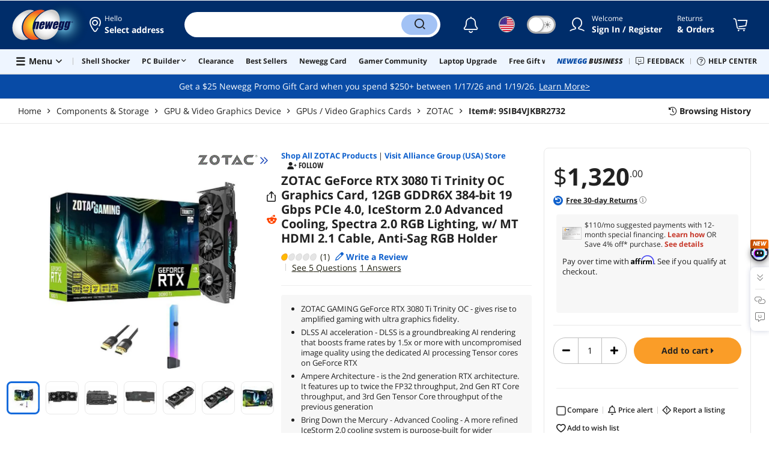

--- FILE ---
content_type: text/html; charset=UTF-8
request_url: https://www.newegg.com/p/1FT-000M-003D7?IsFeedbackTab=true
body_size: 40542
content:
<!DOCTYPE html><!DOCTYPE html><html lang="en-us" class="show-tab-store is-new"><head><meta charSet="utf-8"/><link rel="preload" as="image" href="https://c1.neweggimages.com/WebResource/Themes/Nest/logos/Newegg_full_color_logo_RGB.SVG"/><link rel="preload" as="image" href="https://promotions.newegg.com/pcbuilder/374x50.jpg"/><link rel="preload" as="image" href="//c1.neweggimages.com/Marketing_Place/Seller_logo/Seller_B4VJ_dc394127-f628-4ac5-8a60-81b60c558d1d.png"/><link rel="preload" as="image" href="https://c1.neweggimages.com/brandimage/Brand12150.gif"/><link rel="preload" as="image" href="https://c1.neweggimages.com/productimage/nb640/A6V6D2211090U9IB190.jpg"/><link rel="preload" as="image" href="https://c1.neweggimages.com/productimage/nb640/A6V6D2211090U9HS843.jpg"/><link rel="preload" as="image" href="https://c1.neweggimages.com/productimage/nb640/A6V6D2211090U9HTX0C.jpg"/><link rel="preload" as="image" href="https://c1.neweggimages.com/productimage/nb640/A6V6D2211090U9HUQ64.jpg"/><link rel="preload" as="image" href="https://c1.neweggimages.com/productimage/nb640/A6V6D2211090U9HYWEE.jpg"/><link rel="preload" as="image" href="https://c1.neweggimages.com/productimage/nb640/A6V6D2211090U9I7Y2D.jpg"/><link rel="preload" as="image" href="https://c1.neweggimages.com/productimage/nb640/A6V6D2211090U9I8ZC5.jpg"/><link rel="preload" as="image" href="https://c1.neweggimages.com/ProductImageCompressAll60/A6V6D2211090U9IB190.jpg"/><link rel="preload" as="image" href="https://c1.neweggimages.com/ProductImageCompressAll60/A6V6D2211090U9HS843.jpg"/><link rel="preload" as="image" href="https://c1.neweggimages.com/ProductImageCompressAll60/A6V6D2211090U9HTX0C.jpg"/><link rel="preload" as="image" href="https://c1.neweggimages.com/ProductImageCompressAll60/A6V6D2211090U9HUQ64.jpg"/><link rel="preload" as="image" href="https://c1.neweggimages.com/ProductImageCompressAll60/A6V6D2211090U9HYWEE.jpg"/><link rel="preload" as="image" href="https://c1.neweggimages.com/ProductImageCompressAll60/A6V6D2211090U9I7Y2D.jpg"/><link rel="preload" as="image" href="https://c1.neweggimages.com/ProductImageCompressAll60/A6V6D2211090U9I8ZC5.jpg"/><link rel="preload" as="image" href="https://c1.neweggimages.com/WebResource/Themes/Nest/bgs/Illus_Subscription@4x.png"/><link rel="preload" as="image" href="https://c1.neweggimages.com/webresource/themes/Nest/qrcodes/qrcode-app-v3.png"/><link rel="preload" as="image" href="https://c1.neweggimages.com/WebResource/Themes/Nest/bgs/bg_our_app.png"/><title>ZOTAC GeForce RTX 3080 Ti Trinity OC Graphics Card, 12GB GDDR6X 384-bit 19 Gbps PCIe 4.0, IceStorm 2.0 Advanced Cooling, Spectra 2.0 RGB Lighting, w/ MT HDMI 2.1 Cable, Anti-Sag RGB Holder - Newegg.com</title><meta http-equiv="content-type" content="text/html; charset=UTF-8"/><meta name="twitter:card" content="summary_large_image"/><meta name="referrer" content="always"/><meta name="keywords" content="Newegg, Newegg.com, ZOTAC GeForce RTX 3080 Ti Trinity OC Graphics Card, 12GB GDDR6X 384-bit 19 Gbps PCIe 4.0, IceStorm 2.0 Advanced Cooling, Spectra 2.0 RGB Lighting, w/ MT HDMI 2.1 Cable, Anti-Sag RGB Holder"/><meta name="description" content="Buy ZOTAC GeForce RTX 3080 Ti Trinity OC Graphics Card, 12GB GDDR6X 384-bit 19 Gbps PCIe 4.0, IceStorm 2.0 Advanced Cooling, Spectra 2.0 RGB Lighting, w/ MT HDMI 2.1 Cable, Anti-Sag RGB Holder with fast shipping and top-rated customer service. Newegg shopping upgraded ™"/><meta property="og:image" content="https://c1.neweggimages.com/ProductImage/A6V6D2211090U9IB190.jpg"/><meta property="og:description" content="Buy ZOTAC GeForce RTX 3080 Ti Trinity OC Graphics Card, 12GB GDDR6X 384-bit 19 Gbps PCIe 4.0, IceStorm 2.0 Advanced Cooling, Spectra 2.0 RGB Lighting, w/ MT HDMI 2.1 Cable, Anti-Sag RGB Holder with fast shipping and top-rated customer service. Once you know, you Newegg!"/><meta property="og:title" content="ZOTAC GeForce RTX 3080 Ti Trinity OC Graphics Card, 12GB GDDR6X 384-bit 19 Gbps PCIe 4.0, IceStorm 2.0 Advanced Cooling, Spectra 2.0 RGB Lighting, w/ MT HDMI 2.1 Cable, Anti-Sag RGB Holder - Newegg.com"/><meta property="og:url" content="https://www.newegg.com/p/1FT-000M-003D7"/><meta property="og:type" content="website"/><meta name="language" content="english"/><meta name="copyright" content="© 2000-2026 Newegg Inc."/><meta http-equiv="X-UA-Compatible" content="IE=edge"/><meta name="robots" content="index,follow,max-image-preview:large,max-snippet:-1"/><meta name="X-DNS-Prefetch-Control" content="on"/><meta name="format-detection" content="telephone=no"/><link rel="shortcut icon" type="image/x-icon" href="https://c1.neweggimages.com/WebResource/ngm/newegg.ico"/><link rel="preload" href="https://c1.neweggimages.com/productimage/nb640/A6V6D2211090U9IB190.jpg" as="image"/><link rel="canonical" href="https://www.newegg.com/p/1FT-000M-003D7"/><link rel="preconnect" href="https://c1.neweggimages.com/" crossorigin=""/><link rel="preconnect" href="https://imk.neweggimages.com/" crossorigin=""/><script>(function () {if (navigator.userAgent.match(/Newegg.+App/ig)||navigator.userAgent.match(/bot/ig)) return;;(function(w,o,d){w[o]=w[o]||function(){w[o][d].push(arguments)};w[o][d]=w[o][d]||[]})(window,'Osano','data');function getCookie(name) {const cookies = document.cookie.split('; ');for (let cookie of cookies) {const [cookieName, cookieValue] = cookie.split('=');if (decodeURIComponent(cookieName) === name) {return decodeURIComponent(cookieValue);}}return null;}var nv = getCookie('NVTC');var cn = nv.split('.').slice(0, 4).join('.');var cl = getCookie('CustomerLogin');if (cl) {cl = JSON.parse(cl);if (cl.LoginId) cn = cl.LoginId;}window.Osano('userData', cn);var self = document.currentScript;var o = document.createElement('script');o.src ='https://cmp.osano.com/AzydZ7TEEX0GW2hin/3c115a66-ecfb-4dbf-929a-5d9c71025132/osano.js?v=0.2';o.async = false;try {self.parentElement.replaceChild(o, self);} catch (error) {console.log(error);}})();</script><style>.osano-cm-dialog--type_bar{display:none;}.osano-cm-widget{display: none;}</style><script> function showOsanoBar() { if (window.Osano && window.Osano.cm) { const consent = window.Osano.cm.getConsent(); console.log('Consent status:', consent);if (consent === 'accepted') { console.log('Consent already given. Banner will not be shown.'); return; }window.Osano.cm.addEventListener('osano-cm-initialized', function() { console.log('Osano initialized'); if (window.Osano.cm.countryCode !== 'us') { const banner = document.querySelector('.osano-cm-dialog--type_bar'); if (banner) { banner.setAttribute('style', 'display:flex;'); console.log('Banner displayed'); } else { console.log('Banner element not found');} } });const otBtnSpan = document.querySelector('#otBtnSpan'); if (otBtnSpan) { otBtnSpan.setAttribute('style', 'display:inline;'); console.log('Cookie preferences button shown'); }const otSdkBtn = document.querySelector('#ot-sdk-btn'); if (otSdkBtn) { otSdkBtn.innerHTML = 'Your Privacy Choices <svg xmlns="http://www.w3.org/2000/svg" xml:space="preserve" style="enable-background:new 0 0 30 14;width: 30px;vertical-align: middle;" viewBox="0 0 30 14" class="h-full w-8"><path d="M7.4 12.8h6.8l3.1-11.6H7.4C4.2 1.2 1.6 3.8 1.6 7s2.6 5.8 5.8 5.8z" style="fill-rule:evenodd;clip-rule:evenodd;fill:#fff"></path><path d="M22.6 0H7.4c-3.9 0-7 3.1-7 7s3.1 7 7 7h15.2c3.9 0 7-3.1 7-7s-3.2-7-7-7zm-21 7c0-3.2 2.6-5.8 5.8-5.8h9.9l-3.1 11.6H7.4c-3.2 0-5.8-2.6-5.8-5.8z" style="fill-rule:evenodd;clip-rule:evenodd;fill:#06f"></path><path d="M24.6 4c.2.2.2.6 0 .8L22.5 7l2.2 2.2c.2.2.2.6 0 .8-.2.2-.6.2-.8 0l-2.2-2.2-2.2 2.2c-.2.2-.6.2-.8 0-.2-.2-.2-.6 0-.8L20.8 7l-2.2-2.2c-.2-.2-.2-.6 0-.8.2-.2.6-.2.8 0l2.2 2.2L23.8 4c.2-.2.6-.2.8 0z" style="fill:#fff"></path><path d="M12.7 4.1c.2.2.3.6.1.8L8.6 9.8c-.1.1-.2.2-.3.2-.2.1-.5.1-.7-.1L5.4 7.7c-.2-.2-.2-.6 0-.8.2-.2.6-.2.8 0L8 8.6l3.8-4.5c.2-.2.6-.2.9 0z" style="fill:#06f"></path></svg>'; otSdkBtn.href = 'https://kb.newegg.com/knowledge-base/cookies-policy/?cm_sp=footer-_-privacy-policy#your-choices-and-controls'; otSdkBtn.target = '_blank'; } } else { console.log('Osano not initialized yet'); } } window.addEventListener('load', showOsanoBar);</script><script type="text/javascript">!function(){try{if(!navigator.userAgent.match(/Newegg.+App/ig))return;var e=document.createElement("style");e.innerText="html.sticky-header-top body{padding-top: 0px!important;}header{display: none;}footer{display: none;}",document.querySelector("head").append(e)}catch(t){console.log(t)}}();</script><script>window.__PolyfillScripts__={"core-js":"https://c1.neweggimages.com/WebResource/Scripts/WWW/core-js.polyfill.min.js","intersection-observer":"https://c1.neweggimages.com/WebResource/Scripts/WWW/intersection-observer.polyfill.min.js"}</script><script src="https://c1.neweggimages.com/WebResource/Scripts/WWW/runtime~product~multiplePage-2cfd3bbc.js" integrity="sha384-cWQ8iAaVuHVgURIEr9lf5ro/d/ub7NJrLDkLwgt+bwFCh5f+z0CPeMOTEL4SJZ/s" crossorigin="anonymous"></script><script src="https://c1.neweggimages.com/WebResource/Scripts/WWW/polyfillEntry-d564c4f7.js" integrity="sha384-GyspPthOpzPEDi2YWdMuJe/gzXlV6+KRPFNs5RXd0DyyHRE34qMP7WrTZCewm21l" crossorigin="anonymous"></script><link href="https://c1.neweggimages.com/WebResource/Themes/WWW/CSS/ProductDetail-1851cc6e3a.css" rel="stylesheet"/><script id="kimoi" type="application/json">[{"type":"setCookie","payload":{"cookie":"CountryRegion","value":"USA"}},{"type":"setCookie","payload":{"cookie":"LanguageCode","value":"en"}},{"type":"setSubCookie","payload":{"cookie":"CountryConfiguration","subCookieKey":"CurrencyCode","subCookieValue":"USD"}}]</script></head><body><div><script type="text/javascript">;;;(function(){var e=document.querySelector('meta[name="viewport"]'),t=document.createElement("meta");t.name="viewport",t.content="width=device-width",e||document.head.appendChild(t)})();</script></div><div><script defer src="https://c1.neweggimages.com/webresource/Scripts/Others/MarketingChannel/processmktchannelv10.js"></script></div><div><script type="text/javascript">var nebs=nebs||{};nebs.errors=[];window.onerror=function(){nebs.errors.push(arguments);return true;}</script></div><div><script src="https://c1.neweggimages.com/webResource/Scripts/WWW/jquery-3.5.1.min.js"></script></div><div><script>!function(){var style = document.createElement('style');style.type = 'text/css';style.innerHTML=document.getElementById('NewTemplate')?'div.grid-col.radius-m.bg-white.our-apps > div.line-horizontal.bg-line.width-auto > span{color:#4D4D4D}.sticky-header-top body{padding-top:120px;height:auto;min-height:calc(100% - 120px);} .sticky-header-top .page-content{padding-top:0;min-height:0;}':'@import url(https://c1.neweggimages.com/webresource/themes/darkmode-min.28.css);.dark-mode #ot-sdk-btn.ot-sdk-show-settings, .dark-mode #ot-sdk-btn.optanon-show-settings{ color: #e3e3e3 !important }.dark-mode #ot-sdk-btn.ot-sdk-show-settings:hover, .dark-mode #ot-sdk-btn.optanon-show-settings:hover{color: #ea9d28 !important;};.footer2021-disclaimer-link:hover {color: #e3e3e3!important;} div.grid-col.radius-m.bg-white.our-apps > div.line-horizontal.bg-line.width-auto > span{color:#4D4D4D}.dark-mode .item-img{opacity: 1 !important;} '; document.getElementsByTagName('head').item(0).appendChild(style); }()</script></div><div><script type="text/javascript">
            ;;(function () {
                var darkv = document.cookie.match('(^|;) ?NV_Theme=([^;]*)(;|$)');
                var dark = darkv ? darkv[2] : "false";
                if (dark == "true") {
                    if (!document.getElementById('NewTemplate')) { jQuery('html').addClass('dark-mode'); }
                    else { document.documentElement.classList.add("dark-mode") }
                }
                var style = document.createElement("style");
                var darkCss = '#Dark_Mode{display:none;}.header2021-toggle{z-index:5}.header2021-nav ~ .header2021-nav.header2021-toggle{margin-left:20px}.header2021-toggle:hover{transform:scale(1)}.header2021-toggle:hover .bg-lightgray{background-color:rgba(235,235,235,1)}.header2021-toggle .toggle-body{border:1px solid #212121;border-radius:30px}.header2021-toggle .toggle-body-inner:after{border-radius:30px;width:30px;top:0;bottom:0;margin-left:-1px;box-shadow:0 1px 6px 0 rgb(0 0 0 / 16%)}.header2021-toggle .toggle-handle{font-size:20px;color:#474747}.header2021-toggle .dark-mode-tooltip{padding:5px 15px;white-space:nowrap}.header2021-toggle.menu.at-bottom .menu-body{left:auto;right:0;margin-top:12px;text-align:left}.header2021-toggle.at-bottom>.menu-arrow{left:auto;right:20px;text-align:left}.header2021-toggle.at-bottom>.menu-body>.menu-arrow{left:auto!important;right:20px}.dark-mode .header2021-toggle .toggle-handle.take-on{padding-left:8px}.dark-mode .header2021-toggle:hover .bg-lightgray{background-color:#ea7421}.dark-mode .header2021-toggle .toggle-body{border:1px solid #835b38}.dark-mode .header2021-toggle .bg-lightgray{background-color:#e05d00}.dark-mode .header2021-toggle input[type="checkbox"]:checked ~ .toggle-body .toggle-body-inner:after{margin-right:0;margin-left:0;top:0}.dark-mode .header2021-toggle .toggle-body-inner:after{box-shadow:0 6px 6px 0 rgb(0 0 0 / 16%)}@media(max-width:599px){.header2021-inner{padding:15px 2px}.header2021-logo{width:60px}.header2021-country.header2021-nav:not(:first-child){margin-left:15px}.header2021-toggle .bg-lightgray{background:#fff}.header2021-nav ~ .header2021-nav.header2021-toggle{margin-left:15px}.header2021-toggle .toggle-body{min-width:30px;height:30px;border-radius:50%}.header2021-toggle .toggle-body-inner{width:100%;height:100%;transform:translateX(0);justify-content:center;align-items:center}.header2021-toggle .toggle-handle{height:100%;line-height:1.1;padding:0;font-size:22px;justify-content:center;z-index:2}.header2021-toggle .toggle-body-inner:after{content:none}.header2021-toggle .toggle-handle.take-off{padding:0}.header2021-toggle .toggle-handle.take-on,.header2021-toggle.menu.at-bottom .menu-body{display:none}.dark-mode .header2021-toggle .toggle-handle.take-on{display:flex;padding:0}.dark-mode .header2021-toggle .toggle-handle.take-off{display:none}.section-right>.line-vertical-new{margin:0 0 0 10px}}@media(max-width:350px){.header2021-nav-inner,.header2021-nav.menu .header2021-nav-inner{padding-left:26px;height:26px;min-height:26px}.header2021-country-flag{width:26px;height:26px}.header2021-nav-icon{width:26px;height:26px;line-height:26px;font-size:24px;top:2px}.header2021-nav ~ .header2021-nav{margin-left:5px}.header2021-nav ~ .header2021-nav.header2021-toggle{margin-left:10px}.header2021-toggle .toggle-body{min-width:24px;height:24px}.header2021-toggle .toggle-handle{font-size:16px}}';
                try {
                    style.appendChild(document.createTextNode(darkCss));
                } catch (ex) {
                    style.styleSheet.cssText = darkCss;
                }
                var head = document.getElementsByTagName("head")[0];
                head.appendChild(style);
                var darkbut = jQuery('<div class="header2021-nav header2021-toggle toggle toggle-m menu at-bottom"><label id="darkLabel"><input type="checkbox" id="checkdarkmode"><span class="toggle-body bg-lightgray font-l"><span class="toggle-body-inner"><span class="toggle-handle take-on">&#9790;</span><span class="toggle-handle take-off ">&#9728;</span></span></span></label><div id="darkModal" class="menu-body bg-white radius-s shadow-level-1"><i class="menu-arrow"></i><p class="dark-mode-tooltip">Switch to Dark Mode</p></div></div>');
                jQuery(document).ready(function () {
                    jQuery('.header2021-country').after(darkbut);
                    let timeout = null;
                    jQuery('#darkLabel').on('touchend', function () {
                        if (timeout) { clearTimeout(timeout) }
                        jQuery('#darkModal').css('display', 'block')
                        timeout = setTimeout(function () { jQuery('#darkModal').css('display', 'none'); }, 2000);
                    });
                    if (dark == "true") {
                        jQuery('#checkdarkmode')[0].checked = true;
                        jQuery('.dark-mode-tooltip').text("Switch to Light Mode");
                    }
                    jQuery('#checkdarkmode').change(function () {
                        if (this.checked) { window.__ga_push({ 'event': 'dark_mode', 'dark_mode_value': 'turn on' }) } else { window.__ga_push({ 'event': 'dark_mode', 'dark_mode_value': 'turn off' }) };
                        jQuery('html').toggleClass('dark-mode');
                        var $tooltip = jQuery('.dark-mode-tooltip').text();
                        jQuery('.dark-mode-tooltip').text($tooltip == "Switch to Dark Mode" ? "Switch to Light Mode" : "Switch to Dark Mode");
                        var t = new Date;
                        t.setTime(t.getTime() + 94608e6);
                        document.cookie = "NV_Theme=" + ($tooltip == "Switch to Dark Mode") + ";expires=" + t.toGMTString() + ";path=/;domain=." + location.hostname.split('.').splice(-2).join('.') + ";"
                    });
                    jQuery('#darkLabel').hover(function () { jQuery('#darkModal').css('display', 'block') }, function () { $('#darkModal').css('display', 'none') });
                })
            })();</script></div><div><script type="text/javascript">;;; (function () { var ADRPattern = /Newegg.+Android.+App/ig; var IPNPattern = /Newegg.+(iPhone|iPad).+App/ig; var Container = { APP: 'GTM-TF5LHJ5', EGG: 'GTM-WJ2PC5C' }; function LoadContainer(w, d, s, l, i) { w[l] = w[l] || []; w[l].push({ 'gtm.start': new Date().getTime(), event: 'gtm.js' }); var f = d.getElementsByTagName(s)[0], j = d.createElement(s), dl = l != 'dataLayer' ? '&l=' + l : ''; j.async = true; j.src = 'https://imk.neweggimages.com/webresource/scripts/gatra/lib/usa/neggtm.js?negg=2&id=' + i + dl; f.parentNode.insertBefore(j, f); }; if (navigator.userAgent.match(ADRPattern) || navigator.userAgent.match(IPNPattern)) {  } else { LoadContainer(window, document, 'script', 'dataLayer', Container.EGG); } })();</script></div><div><script type="text/javascript">;;; (function () { var ADRPattern = /Newegg.+Android.+App/ig; var IPNPattern = /Newegg.+(iPhone|iPad).+App/ig; var Container = { APP: 'GTM-TF5LHJ5', EGG: 'GTM-WJ2PC5C' }; function LoadContainer(w, d, s, l, i) { w[l] = w[l] || []; w[l].push({ 'gtm.start': new Date().getTime(), event: 'gtm.js' }); var f = d.getElementsByTagName(s)[0], j = d.createElement(s), dl = l != 'dataLayer' ? '&l=' + l : ''; j.async = true; j.src = 'https://imk.neweggimages.com/webresource/scripts/gatra/lib/app/neggtm.js?negg=2&id=' + i + dl; f.parentNode.insertBefore(j, f); }; if (navigator.userAgent.match(ADRPattern) || navigator.userAgent.match(IPNPattern)) { LoadContainer(window, document, 'script', 'dataLayer', Container.APP); } else { } })();</script></div><div><script type="text/javascript" >;(function () {var s = document.createElement("script");
  s.defer=true;
 s.type = "text/javascript";
   s.src = "//imk.neweggimages.com/webresource/scripts/plugin/inhousebiztra.js";
 var node = document.getElementsByTagName("script")[0];
 node.parentNode.insertBefore(s, node);})();</script></div><div><style>@import url(https://c1.neweggimages.com/webresource/themes/WWW/CSS/fixManufactory.css)</style></div><div> <script type="text/javascript" src="https://c1.neweggimages.com/webresource/Scripts/Others/TopRatedSeller/new-feature-script.2.0.5.min.js" defer></script></div><div><script type="text/javascript" defer src='https://c1.neweggimages.com/webresource/Scripts/Others/ShippingEstimate/shippingestimate-v.11.4.min.js'></script></div><div>
            <script type="text/javascript">
            ;;;(function() {
      window.__ga_biItems=[{pages: ["all"],events:["view_item","select_item","view_item_list"],property:["item_range","spa","best_seller","lowest_price","deal_type","boost_type"]}];    window.__ga_forbiddenList = [{
 pages: ["all"],
  events:["modules_view","recommendation_module_click","search_ahead_view","legacy_view","legacy_click","view_item_list","recommendation_module_view","spa_view","spa_click","search_ahead_click","infocard_view","infocard_click","web_notification_view","trending_keywords_view","select_item","Page_load_time","view_promotion","legacy_view"],
  clearGa4: true,
  clearInhouse:false,
      }
   ];
                window.__ga_mappingAdobe = [{
   events:["event63"],
   eventName:"legacy_click",
   mapping:{
  legacy_element_value:"evar78",
 module_name:"evar79",
   products:"products"
    }
   },{
   events:["event168"],
   eventName:"legacy_view",
   mapping:{
  legacy_element_value:"evar78",
   products:"products"
    }
   },{
 events: ["event21"],
 eventname: "email_subscribed",
 mapping:{ 
 }
 }, {
 events: ["event40"],
 eventname: "modules_click", mapping:{
 module_name: "eVar103"
 }
 }, {
 events: ["event91"],
 eventname: "modules_view", mapping:{
 module_name: "eVar79"
 }
 }];
                window.__ga_linkInternalFilters = "javascript:,newegg.com,gamecrate.com,abs.com,checkout.us.zip.co,zip.co,checkout.quadpay.com,3debspay.boc.cn,alfabank.ru,arcot.com,billmelater.com,citibank.co.kr,ftpsllc.com,garanti.com.tr,hyundaicard.com,kbcard.com,keb.co.kr,masterpass.com,mycardsecure.com,newegg3.com.sh,paypal.com,samsungcard.co.kr,secure2gw.ro,securecode.com,secureserver.net,securesuite.co.uk,securesuite.net,shinhancard.com,verifiedbyvisa.com,visa.com,visa.com.ar,web.v.me,secondfunnel.com,cardinalcommerce.com,secure.neweggbusiness.com,www-newegg-com.cdn.ampproject.org,www.newegg.ca,secure.newegg.ca,kb.neweggbusiness.com,www.neweggbusiness.com,help.newegg.ca,secure.m.newegg.ca,secure.newegg.com,www.rosewill.com,neweggbusiness.com,sellerportal.newegg.cn,partner.gqc.newegg.space,help.neweggbusiness.com,secure.newegg6.com.sh,sellerportal62780.gqc.newegg.space,central3.newegg.org,partner.newegg.cn,secure.newegg4.com.sh,newegg.io,newegggpu.com,justgpu.com";
            })()
        </script>
</div><div><style>.eggpoints-product-buying .eggpoints-icon{width: 45px; height: 22px; background-position: -276px -41px}.eggpoints-product-buying{margin-bottom: 10px;}</style></div><div><script>jQuery(document).ready(function () {jQuery(".form-option-item-price").map(function(){var saving = jQuery(this).find("span").text();if(saving){jQuery(this).parent().addClass("has-price");jQuery(this).parent().append('<div class="form-deals-list"><div class="form-tag-deals"><span>'+saving+'</span></div></div>');jQuery(this).find("span").remove();}});});</script></div><div><style>.product-wrap .product-options .form-option-item.is-color {padding: 5px 9px;} .widget-box #Revolving {width: 32px !important; min-width: 32px !important;}.product-wrap .product-options .form-option-item { border: 1px solid #D1D1D1; padding: 5px 9px;}.price-financing-divider.text-left span{display:none}.product-wrap .product-similar-links {align-items: flex-start;}.product-wrap .product-similar-link {align-items: flex-start;max-width: none;}.product-wrap .product-similar-link .product-similar-content {display: block;min-width: 92px;}.product-wrap .product-similar-link.is-see-more {max-width: none;}.product-wrap .product-similar-link.is-see-more .product-similar-content { min-width: 70px;}.product-wrap .product-similar-link .link-more:hover {white-space: normal; -webkit-line-clamp: unset; max-height: none;}</style></div><div><script type="text/javascript">!function(){const e=new URLSearchParams(window.location.search),t=e.get("ranMID"),n=e.get("ranSiteID");if(t&&n){const e=new Date,o=e.getUTCFullYear(),r=String(e.getUTCMonth()+1).padStart(2,"0"),i=String(e.getUTCDate()).padStart(2,"0"),s=String(e.getUTCHours()).padStart(2,"0"),d=String(e.getUTCMinutes()).padStart(2,"0"),c=`${o}${r}${i}_${s}${d}`,u=encodeURIComponent("amid:"+t+"|ald:"+c+"|atrv:"+n),l=new Date;l.setDate(l.getDate()+180);const a=l.toUTCString(),p=window.location.hostname.split('.'),h=p.slice(-2).join('.'),m=h.startsWith('localhost')?'localhost':'.'+h;document.cookie="rmStoreGateway="+u+"; expires="+a+"; path=/; domain="+m+"; secure; SameSite=Lax"}}();</script></div><div><script type="text/javascript">jQuery().ready(function(){if(document.querySelector('#side-product-gallery > div.objCombo')){var style='<style type="text/css">.product-view-brand.has-brand-store>a {margin-top: -50px; display: block; float: right;}.product-view-brand .swiper-box-top-combo { padding-right:120px;} .product-view-brand .swiper-box-top-combo-title>p {font-size: 26px;line-height: 26px;} @media (max-width: 1499px) {.product-view-brand>a>img {max-width: 70px;}.product-view-brand .swiper-box-top-combo {padding-right: 90px;}.product-view-brand .swiper-box-top-combo-title>p {font-size: 14px;line-height: 20px;}}</style>';var h='<div class="swiper-box-top-combo no-margin-bottom" style="text-align:left;;cursor:pointer"><img src="https://c1.neweggimages.com/WebResource/Themes/Nest/images/icons/Icon_Sale@2x.png" class="swiper-box-top-combo-icon" alt="dynamic combo" style="height:50px;width:61px;"><div class="swiper-box-top-combo-title"><p>'+jQuery("#side-product-gallery > div.objCombo > div > div > p").html()+'</p><span>'+jQuery("#side-product-gallery > div.objCombo > div > div > span").text()+'</span></div></div>';var a=jQuery('#ProductViewSticky .product-view .product-view-brand');jQuery('head').append(style);if(a.length>0){a.prepend(h);}else{jQuery('#ProductViewSticky .product-view').prepend('<div class="product-view-brand">'+h+'</div>');}jQuery('#ProductViewSticky > div > div.product-view-brand.has-brand-store > div.swiper-box-top-combo').click(function(){window.__ga_push({event:'legacy_click',legacy_element_value:'product-combo-title-imagegallery'});if(document.querySelector('#Buy_Together')){document.querySelector('#Buy_Together').scrollIntoView({behavior:'smooth',block:'nearest'});}else{document.querySelector('#PDP_product-recommend').scrollIntoView({behavior:'smooth',block:'center'});}});}});</script></div><div><script type="text/javascript" defer src='https://c1.neweggimages.com/webresource/Scripts/Others/RequestQuote/requestquote-v6.7.19.js'></script></div><div><style>.header2021 .page-content-inner{max-width: inherit !important;}</style></div><div><style>.product-wrap .product-options.is-more .form-options:not(:first-child) {display: block;}.product-wrap .product-options .product-bullets-more {display: none;}</style></div><div><script type="text/javascript" defer src='https://c1.neweggimages.com/webresource/Scripts/Others/TopKeywords/highlightKeywords.1.4.js'></script></div><div><script type="text/javascript" defer src='https://c1.neweggimages.com/webresource/Scripts/Others/NeweggRefreshed/newegg-refreshed_v3.8.js'></script></div><div><style>.modal-intermediary .squaretrade-banner img{width:inherit;}.modal-intermediary .squaretrade-wrap{width:inherit;}</style></div><div><style>.header2021-user-bar{background:#eee}.header2021-user-bar::before{background:none}.header2021-account.menu.at-bottom>.menu-body.bg-white>.header2021-user-bar~.menu-arrow::before{border-bottom-color:#eee}.header2021-user-bar > .menu-list{right: 10px;position: absolute;}</style></div><div><script>jQuery(document).ready(function(){jQuery("div.product-highlights h2").html("Performance <sup style='color:red;font-weight:bold'>Beta</sup>");var addtrackingonclick=function(){window?.__ga_push({event: 'legacy_click',legacy_element_value: 'product-highlights-impression'});jQuery("#product_highlights_swiper .swiper-button-next, #product_highlights_swiper .swiper-button-prev, #product_highlights_swiper div.product-highlights-tips,.product-highlights a").off("click",addtrackingonclick)};jQuery("#product_highlights_swiper .swiper-button-next, #product_highlights_swiper .swiper-button-prev, #product_highlights_swiper div.product-highlights-tips, .product-highlights a").on("click",addtrackingonclick);if([3742,10,3365,32].indexOf(__initialState__.ItemDetail.Subcategory.SubcategoryId)>-1){jQuery('head').append('<style>#ProductViewSticky > div > div.product-reviews-bytes{display:none;}</style>');}});</script></div><div><script type="text/javascript" defer src='https://c1.neweggimages.com/webresource/Scripts/Others/DynamicComboAvailable_v0.1.js'></script></div><div><style>.is-new ek-badge {top: 0 !important;}.dark-mode #product-overview  .ccs-cc-inline-overlay-outer *:not([class^="jw-"]){background-color: transparent !important;} .page-section{margin-top: 0;}</style></div><div><script async src="https://c1.neweggimages.com/webresource/Scripts/Others/shopbestdeals/newegg-deals-suggestion-3.6.js"></script></div><div><script async src="https://c1.neweggimages.com/webresource/Scripts/Others/pdp/hide-similar-links-deals-side-1.0.js"></script></div><div><script async src="https://c1.neweggimages.com/webresource/Scripts/Others/neweggplus/newggplusexcludpricebl.js"></script></div><div><style>.product-gift-card.is-black {background: #00508D;}.product-gift-card.is-blue {background: #00508D;}</style></div><div><style>.item-img>img,.goods-img>img{object-fit: contain}</style></div><div><style>#product-details div.tab-panes div.is-filter ul > li:nth-child(1) > label > span.form-checkbox-title{font-weight:bold}#product-details div.tab-panes div.is-filter div.comments-action-title{font-weight:normal}</style></div><div><script>!(function () { const cookieName = "NV_AB_Testing"; const currentValue = getCookie(cookieName); if (!currentValue) return; const cookieValue = JSON.parse(currentValue); if (!cookieValue) return; delete cookieValue.product; const newValue = JSON.stringify(cookieValue); const options = { expires: new Date(Date.now() + 30 * 24 * 60 * 60 * 1000),domain: ".newegg.com",path: "/",sameSite: "Lax",};setCookie(cookieName, newValue, options); function getCookie(name) { const cookies = document.cookie.split("; "); const cookie = cookies.find((cookie) => cookie.startsWith(`${name}=`)); if (cookie) { return cookie.split("=")[1]; } return null; }function setCookie(name, value, options) { const cookieString = `${name}=${value};`; const expires = options.expires ? `Expires=${options.expires.toUTCString()};` : ""; const domain = options.domain ? `Domain=${options.domain};` : ""; const path = options.path ? `Path=${options.path};` : ""; const sameSite = options.sameSite ? `SameSite=${options.sameSite};` : ""; document.cookie = [cookieString, expires, domain, path, sameSite, "Secure"].join(" "); }})();</script></div><div><style>.robot-chat-popup .robot-chat-popup-right .robot-entry-cell-inner .quick-cardbox .swiper-slide {width: calc((100% - 28px) / 3) !important;}</style></div><div><script type="text/javascript">jQuery(function(){if(__initialState__?.ItemDetail?.Warranty?.WarrantyID==82){var msg='This item is covered under the <a id="pdp_warranty82" class="link-text">Manufacturer Only Return Policy</a>.';jQuery("#newProductPageContent > div.page-section > div > div > div.row-body > div.product-main.display-flex > div.product-wrap > div.product-msg-group > div > div > div.message-information").html(msg);jQuery("#pdp_warranty82").click(function(){document.querySelector("#product-warranty").scrollIntoView()});}});</script></div><div><style>.product-make-offer:hover {background-color: #EFEFEF;}.product-make-offer {border: 2px solid #CC4100;}</style><script type="text/javascript">document.addEventListener('click', function(event) {const popup = document.querySelector('#ProductBuy > div.popover.popover-make-offer.bs-popover-bottom.show');const btn = document.querySelector('#ProductBuy > div.product-make-offer');const target = event.target;if (popup && !popup.contains(target) && !btn.contains(target) && popup.style.display=='block') {document.querySelector('#ProductBuy > div.product-make-offer').click();console.log(new Date());}});</script></div><div><script type="text/javascript">
        $(function () {
    try {
        //ParentBanner
        const aParentTags = document.querySelectorAll('#Portals_swiper a');
        const parentBannerMap = __initialState__?.__ServiceDataAllBanner.reduce((map, banner) => {
            if (banner.TransactionNumber) {
                map.set(banner.TransactionNumber.toString(), banner);
            }
            return map;
        }, new Map());
        aParentTags.forEach(aParentTag => {
            const transId = aParentTag.id.split('_').pop()
            const bannerData = parentBannerMap.get(transId);
            if (bannerData) {
                aParentTag.addEventListener('click', (e) => {
                    window?.__ga_push({
                        'event': 'legacy_click',
                        'legacy_element_value': "header-topbar-" + bannerData.Title
                    });
                });
            }
        });

        //SubBanner
        const subBanners = __initialState__?.__ServiceDataAllBanner?.flatMap(banner => banner?.ChildBannerInfo)?.filter(Boolean);
        if (subBanners?.length > 0) {
            let impressionArry = [];
            const subBannerMap = subBanners.reduce((map, banner) => {
                if (banner.TransactionNumber) {
                    map.set(banner.TransactionNumber.toString(), banner);
                }
                return map;
            }, new Map());

            const observer = new MutationObserver((mutationsList) => {
                for (let mutation of mutationsList) {
                    if (mutation.type === 'childList') {
                        mutation.addedNodes.forEach(node => {
                            if (node.id === 'popover-header-portal') {
                                const aTags = node.querySelectorAll('a');
                                aTags.forEach(aTag => {
                                    const transId = aTag.id.split('_').pop()
                                    const bannerData = subBannerMap.get(transId);
                                    if (bannerData) {
                                        const isImpressioned = impressionArry.includes(transId);
                                        if (!isImpressioned) {
                                            impressionArry.push(transId);
                                            window?.__ga_push({
                                                'event': 'legacy_view',
                                                'legacy_element_value': "header-topbar-" + bannerData.Title
                                            });
                                        }
                                        if (!aTag.hasAttribute('data-click-bound')) {
                                            aTag.setAttribute('data-click-bound', 'true');
                                            aTag.addEventListener('click', (e) => {
                                                window?.__ga_push({
                                                    'event': 'legacy_click',
                                                    'legacy_element_value': "header-topbar-" + bannerData.Title
                                                });
                                            });
                                        }
                                    }
                                });
                            }
                        });
                    }
                }
            });
            observer.observe(document.body, { childList: true });
        }
    } catch (error) {
        console.error(error);
    }
});
    </script></div><div><style>.dark-mode .product-make-offer:hover { background-color: #000; } #modal-make-offer .offer-popup { font-family: 'Open Sans',sans-serif,Helvetica,Arial; } #modal-make-offer .modal-make-title .display-flex span i:hover .offer-popup::before { border-width: 0; }</style></div><div><script async src="https://c1.neweggimages.com/webresource/Scripts/Others/pdp/reddit.v2.1.js"></script></div><div><script async src="https://c1.neweggimages.com/webresource/Scripts/Others/Survey/getPCodeBySurvey.0.6.js"></script></div><div><script type="text/javascript" async src='https://c1.neweggimages.com/webresource/Scripts/Others/FinancingPrice/financeprice.0.12.js'></script></div><div><script type="text/javascript">
        ;;;(function(){
            document.addEventListener('click', function (event) {
                const link = event.target.closest('.popover-body a.header2021-portal');
                const popover = document.getElementById('popover-header-portal');
                if (link && popover && popover.contains(link)) {
                    const text = link.querySelector('span')?.innerText?.trim();
                    if (text && !!__ga_push) {
                        __ga_push({
                            event: "legacy_click",
                            legacy_element_value: "header-topbar-" + text
                        });
                    }
                }
            });
        })();
    </script></div><div><script>(function(){document.addEventListener("DOMContentLoaded",()=>{if(__initialState__.MakeOffers==null){return}const urlParams=new URLSearchParams(window.location.search);const openMF=urlParams.get("openMF");if(openMF==="1"){const target=document.querySelector(".product-make-offer");if(target){target.click()}}})})()</script></div><div><script type="text/javascript">jQuery(document).ready(function(){const openAISA=getUrlParam("openAISA");if(openAISA!=="1")return;function getUrlParam(name){const urlParams=new URLSearchParams(window.location.search);return urlParams.get(name)}function clickWhenLoaded(selector){const element=document.querySelector(selector);if(element){element.click();return}const observer=new MutationObserver(()=>{const element=document.querySelector(selector);if(element){element.click();observer.disconnect()}});observer.observe(document.body,{childList:true,subtree:true,})}clickWhenLoaded(".floating-robot")});</script></div><div><script type="text/javascript">jQuery(document).ready(function(){let country='';let optionUrl='';if(window.location.host==="www.newegg.com"||window.location.host==="e11wwwtest.newegg.com"){country="USA";optionUrl="https://www.newegg.com/p/pl?d=AI+Workstation"}else if(window.location.host==="www.neweggbusiness.com"||window.location.host==="e11wwwtest.neweggbusiness.com"){country="USB";optionUrl="https://www.neweggbusiness.com/product/product.aspx?item=9b-59-991-004"}else{return}let optionContent=`<div id="anotherOption"style="padding:5px 0;margin-top: 10px;"><strong>Another option:</strong><a target="_blank"href="${optionUrl}"style="cursor:pointer;text-decoration:underline">ABS Workstation</a><strong>powered by RTX PRO 6000.</strong></div>`;if(country=="USA"&&__initialState__?.ItemDetail?.Subcategory?.SubcategoryId==3927){if(jQuery(".product-wrap .product-msg-group")?.length>0){if(jQuery("#anotherOption").length<=0){jQuery(".product-wrap .product-msg-group").after(optionContent);jQuery("#anotherOption a").click(function(){window?.__ga_push({event:"legacy_click",legacy_element_value:"product-absanother-option",})})}}else{if(jQuery("#anotherOption").length<=0){jQuery(".product-wrap").append(optionContent);jQuery("#anotherOption a").click(function(){window?.__ga_push({event:"legacy_click",legacy_element_value:"product-absanother-option",})})}}}if(country=="USB"&&Biz?.Product2016?.GlobalData?.SubcategoryId==3927){const targetElements=['ItemLicense','ItemDownload','WarningInfoComponent','item-bundle','ItemAutoAddComboInfo','ItemFamilyTree','SNETPromotion','BulletDescription'];for(const elementId of targetElements){const $element=jQuery(`#${elementId}`);if($element.length>0){if(jQuery("#anotherOption").length<=0){$element.after(optionContent);jQuery("#anotherOption a").click(function(){window?.__ga_push({event:"legacy_click",legacy_element_value:"product-absanother-option",})})}break}}}});</script></div><div><script type="text/javascript">jQuery(function(){var item=__initialState__.ItemDetail;function tracking(){var useImpression = function (node, callback) {if (node) {const observer = new IntersectionObserver(function (entries) {if (entries[0].isIntersecting) {observer.unobserve(node);callback && callback(node);}});observer.observe(node);}};var trackingDom = document.querySelectorAll("#gamer_community_link");trackingDom?.forEach(function (element) {useImpression(element, function () {window?.__ga_push({event: "legacy_view",legacy_element_value: "product-gamercommunity_link",});jQuery(element).click(function () {window?.__ga_push({event: "legacy_click",legacy_element_value: "product-gamercommunity_link",});});});});}if (!item) return;if([3760,3218,3763,3141,3733,438].indexOf(item.Subcategory.SubcategoryId)>-1){var html=`<div style="padding-bottom: 10px;"><a id="gamer_community_link" class="link-blue" href="https://www.newegg.com/gamer/community/c/gaming/32" target="_blank" style="font-weight: bold;"><img src="https://c1.neweggimages.com/webresource/themes/Nest/logos/community-Icon3_blue2.png" style="width: 20px;vertical-align: middle;"><span> Discuss this product with other gamers</span></a></div>`;jQuery('#newProductPageContent > div.page-section > div > div > div.row-body > div.product-main > div.product-wrap > div.product-action-group').after(html);tracking();}if([3759,3761,3216,3217,3762,3764,3102,3217,3732,3246,3247].indexOf(item.Subcategory.SubcategoryId)>-1){var html=`<div style="padding-bottom: 10px;"><a id="gamer_community_link" class="link-blue" href="https://www.newegg.com/gamer/community/c/hardware/35" target="_blank" style="font-weight: bold;"><img src="https://c1.neweggimages.com/webresource/themes/Nest/logos/community-Icon3_blue2.png" style="width: 20px;vertical-align: middle;"><span> Discuss this product with other gamers</span></a></div>`;jQuery('#newProductPageContent > div.page-section > div > div > div.row-body > div.product-main > div.product-wrap > div.product-action-group').after(html);tracking();}});</script></div><div><script type="text/javascript">jQuery(function(){jQuery('#policyAgreementUrl').attr('href','https://kb.newegg.com/knowledge-base/privacy-policy-newegg');jQuery('#privacyPolicyUrl').attr('href','https://kb.newegg.com/knowledge-base/policy-agreement/');});</script></div><div><style>#Page_Footer_Full .compare-items-improvement .button-clear-all{color:white;}</style></div><div><script type="text/javascript" defer src='https://c1.neweggimages.com/webresource/Scripts/Others/hidesoldouttag.js'></script></div><div><script type="text/javascript" defer src='https://c1.neweggimages.com/webresource/Scripts/Others/pdp/community-discussion-panel-script-v.0.1.js'></script></div><div id="app"><header class="header2021 bg-white"><div class="page-content-inner"><div class="header2021-inner"><div class="section-left auto-flex"><div class="header2021-logo"><a href="https://www.newegg.com/" class="header2021-logo-img" title="Newegg.com - Computer Parts, Laptops, Electronics, HDTVs, Digital Cameras and More!"><img src="https://c1.neweggimages.com/WebResource/Themes/Nest/logos/Newegg_full_color_logo_RGB.SVG" width="297" height="150" alt="Newegg"/></a></div><div class="header2021-nav header2021-location  menu at-bottom"><a href="#" class="header2021-nav-inner bg-transparent-gray" title="Select address "><i class="ico ico-map-marker header2021-nav-icon" aria-label="icon of my location"></i><div class="header2021-nav-title text-gray font-s">Hello<!-- --> <span class="header2021-info-nowrap header2021-info-min"></span></div><div class="header2021-nav-subtitle"><span class="">Select address</span> <span></span></div></a></div><div class="header2021-search auto-flex"><div class="header2021-search-inner"><div class="header2021-search-box auto-flex"><input type="search" title="Search Site" autoComplete="off" enterKeyHint="search" value=""/></div><div class="header2021-search-button"><button class="ico ico-search" aria-label="Search"><span class="display-none">Search</span></button></div></div></div></div><div class="section-right"><div class="header2021-nav  header2021-country menu at-bottom"><a title="Change Country" class="header2021-country-flag bg-transparent-gray"><i class="flag us"></i><span class="display-none">Change Country</span></a></div><div class="nav-complex"><a href="https://secure.newegg.com/login/signin?nextpage=" class="header2021-nav-inner bg-transparent-gray" title="My Account"><i class="ico ico-user header2021-nav-icon" aria-label="icon of my account"></i></a></div><div class="header2021-nav header2021-returns s-hide"><a href="https://secure.newegg.com/orders/list" class="header2021-nav-inner bg-transparent-gray" title="Orders"><div class="header2021-nav-title text-gray font-s"><span>Returns</span></div><div class="header2021-nav-subtitle">&amp; Orders</div></a></div><div class="header2021-nav header2021-cart"><a href="https://secure.newegg.com/shop/cart" class="header2021-nav-inner bg-transparent-gray" title="Shopping Cart" aria-label="Shopping Cart"><i class="ico ico-shopping-cart header2021-nav-icon" aria-label="icon of shopping cart"></i></a></div></div></div><div class="header2021-inner has-hamburger"><div class="header2021-hamburger-new header2021-hamburger menu at-bottom bg-transparent-gray"><div class="display-flex align-items-center"><i class="header2021-hamburger-icon ico ico-bars " aria-label="Site Menu"></i><span class="header2021-hamburger-text">Menu <i class="ico ico-caret-left-solid"></i></span></div></div><div class="line-vertical bg-line" aria-label="decoration"></div><div class="section-left auto-flex"><div id="Portals_swiper" class="header2021-portals"><div class="swiper-container swiper-container-horizontal"><div class="swiper-wrapper"><div class="swiper-slide"><a class="header2021-portal" id="trendingBanner_720202" 
                          href="//www.newegg.com/Shell-Shocker/EventSaleStore/ID-10381?cm_sp=Head_Navigation-_-Under_Search_Bar-_-Shell+Shocker&icid=720202" title="Shell Shocker" "><span class="font-s">Shell Shocker</span></a></div><div class="swiper-slide" data-has-sub="true" data-id="782905"><a class="header2021-portal" id="trendingBanner_782905" title="PC Builder" data-change="true"><span class="font-s">PC Builder<!-- --> <i class="ico ico-angle-down"></i></span></a></div><div class="swiper-slide"><a class="header2021-portal" id="trendingBanner_755812" 
                          href="//www.newegg.com/Clearance-Store/EventSaleStore/ID-697?cm_sp=Head_Navigation-_-Under_Search_Bar-_-Clearance&icid=755812" title="Clearance" "><span class="font-s">Clearance</span></a></div><div class="swiper-slide"><a class="header2021-portal" id="trendingBanner_623089" 
                          href="//www.newegg.com/d/best-sellers?cm_sp=Head_Navigation-_-Under_Search_Bar-_-Best+Sellers&icid=623089" title="Best Sellers" "><span class="font-s">Best Sellers</span></a></div><div class="swiper-slide"><a class="header2021-portal" id="trendingBanner_779480" 
                          href="//www.newegg.com/promotions/nepro/18-1881/index.html?cm_sp=Head_Navigation-_-Under_Search_Bar-_-Newegg+Card&icid=779480" title="Newegg Card" "><span class="font-s">Newegg Card</span></a></div><div class="swiper-slide"><a class="header2021-portal" id="trendingBanner_784339" 
                          href="//www.newegg.com/gamer/community/?cm_sp=Head_Navigation-_-Under_Search_Bar-_-Gamer+Community&icid=784339" title="Gamer Community" "><span class="font-s">Gamer Community</span></a></div><div class="swiper-slide"><a class="header2021-portal" id="trendingBanner_792184" 
                          href="//www.newegg.com/Premium-Laptops-Upgrade/EventSaleStore/ID-10391?cm_sp=Head_Navigation-_-Under_Search_Bar-_-Laptop+Upgrade&icid=792184" title="Laptop Upgrade" "><span class="font-s">Laptop Upgrade</span></a></div><div class="swiper-slide"><a class="header2021-portal" id="trendingBanner_792245" 
                          href="//www.newegg.com/AMD-CPU-Free-Storage/EventSaleStore/ID-10389?cm_sp=Head_Navigation-_-Under_Search_Bar-_-Free+RAM+w%2f+Ryzen&icid=782975&cm_sp=Head_Navigation-_-Under_Search_Bar-_-Free+Gift+w%2f+AMD&icid=792245" title="Free Gift w/ AMD" "><span class="font-s">Free Gift w/ AMD</span></a></div></div><div class="swiper-scrollbar"></div></div></div></div><div class="section-right header2021-links"><a href="https://www.neweggbusiness.com/why-business-account?cm_sp=neweggbusiness-_-from-B2C-head" target="_blank" title="Newegg Business" class="header2021-link font-s"><span class="header2021-b2b-newegg">Newegg</span> <span class="header2021-b2b-business">Business</span></a><div class="line-vertical bg-line" aria-label="decoration"></div><a title="Feedback" class="button button-s bg-blue" id="newegg_footer_feedback" style="cursor:pointer" rel="noopener noreferrer"><i class="ico ico-comment-alt-smile"></i><span>Feedback</span></a><div class="line-vertical bg-line" aria-label="decoration"></div><a href="https://kb.newegg.com" title="Help Center" class="button button-s bg-blue"><i class="ico ico-question-circle"></i><span>Help Center</span></a></div></div></div><div id="BrowsingHistory_menu" class="header2021-portals-menu menu-body bg-white shadow-level-1"><div class="page-content-inner"><div class="section-title"><div class="section-title-text font-l">Your Browsing History</div></div><div class="history-timeline"><div class="loading"><i class="ico ico-spinner ico-spin"></i></div></div></div></div></header><div></div><div class=""><div id="25thgiftcardmsgbar" class="page-bar"><div class="page-bar-text" style="padding: 10px 0;font-size: 14px;line-height: 20px; background-color: #084BA6;"><div class="page-bar-text-inner text-align-center"><div style="color: #fff !important;">Get a $25 Newegg Promo Gift Card when you spend $250+ between 1/17/26 and 1/19/26. <a href="https://www.newegg.com/promotions/nepro/25-0026/index.html" target="_blank" style="text-decoration: underline;">Learn More></a></div></div></div></div></div><div class="page-bar"><div class="breadcrumbs"><ol><li><a href="https://www.newegg.com/" title="Home">Home</a></li>  <li class=""><a href="https://www.newegg.com/Components-Storage/Store/ID-1" title="Components &amp; Storage">Components &amp; Storage</a></li>  <li class=""><a href="https://www.newegg.com/GPU-Video-Graphics-Device/Category/ID-38" title="GPU &amp; Video Graphics Device">GPU &amp; Video Graphics Device</a></li>  <li class=""><a href="https://www.newegg.com/GPUs-Video-Graphics-Cards/SubCategory/ID-48" title="GPUs / Video Graphics Cards">GPUs / Video Graphics Cards</a></li>  <li class=""><a href="https://www.newegg.com/ZOTAC-GPUs-Video-Graphics-Cards/BrandSubCat/ID-12150-48" title="ZOTAC">ZOTAC</a></li>  <li class="is-active"><h2 class="text-darkgray">Item#: <em>9SIB4VJKBR2732</em></h2></li>  </ol></div><script type="application/ld+json">{"@context":"http://schema.org","@type":"BreadcrumbList","itemListElement":[{"@type":"ListItem","position":1,"item":{"@id":"https://www.newegg.com/","name":"Home"}},{"@type":"ListItem","position":2,"item":{"@id":"https://www.newegg.com/Components-Storage/Store/ID-1","name":"Components & Storage"}},{"@type":"ListItem","position":3,"item":{"@id":"https://www.newegg.com/GPU-Video-Graphics-Device/Category/ID-38","name":"GPU & Video Graphics Device"}},{"@type":"ListItem","position":4,"item":{"@id":"https://www.newegg.com/GPUs-Video-Graphics-Cards/SubCategory/ID-48","name":"GPUs / Video Graphics Cards"}},{"@type":"ListItem","position":5,"item":{"@id":"https://www.newegg.com/ZOTAC-GPUs-Video-Graphics-Cards/BrandSubCat/ID-12150-48","name":"ZOTAC"}}]}</script></div><div class="page-section"></div><div class="page-content" id="newProductPageContent"><div class="page-section"><div class="page-content-inner"><div class="row is-product has-side-right has-side-items"><div class="row-side"><div class="product-buy-box is-product-blackfriday-first"><div class="product-pane"><div class="product-price"><ul class="price"><li class="price-note"></li><div class="price-new-right"><div class="price-map"></div><div class="price-current"><span class="price-current-label"></span>$<strong>1,320</strong><sup>.00</sup></div><div class="price-new-save"><li class="price-was"></li></div></div><li class="price-note" style="font-size:14px"><span class="price-note-dollar"><span class="price-current"></span></span><span class="price-note-label "></span><span class="price-note-dollar"></span><span class="price-note-label"></span></li><li class="product-return-wrap no-padding"><div class="product-return"><i class="fa fa-undo"></i><span><strong>Free <!-- -->30<!-- -->-day  Returns</strong></span></div></li></ul><div class="price-links"></div></div><div class="price-financing-box"><li class="price-financing-block" id="nscclidivider" style="min-height:24px"></li><li class="price-financing-block affirm-over100" id="affirmlidivider" style="min-height:16px"></li><li style="height:40px" class="price-financing-block paypallidivider" data-pp-onrender="window.__ga_push &amp;&amp; window.__ga_push({event: &#x27;legacy_view&#x27;,legacy_element_value: &#x27;product-paypal-i&#x27;});" data-pp-onclick="window.__ga_push &amp;&amp; window.__ga_push({event: &#x27;legacy_click&#x27;,legacy_element_value: &#x27;product-paypal-i&#x27;});" id="paypallidivider" data-pp-message="" data-pp-style-layout="text" data-pp-style-logo-type="alternative" data-pp-style-text-color="black" data-pp-style-text-size="12" data-pp-amount="1320.00" data-pp-placement="product"></li></div></div><div id="ProductBuy" class="product-buy"><div class="nav-row"><div class="nav-col has-qty-box"><div class="qty-box"><input class="qty-box-input" type="text" aria-label="Qty" maxLength="3" value="1"/><button type="button" class="qty-box-plus fas fa-plus"><span class="hid-text">plus</span></button><button type="button" class="qty-box-minus fas fa-minus"><span class="hid-text">minus</span></button><span class="form-error-message">Limit 99999 per customer.</span></div></div><div class="nav-col"><button class="btn btn-primary btn-wide" title="Add ZOTAC GeForce RTX 3080 Ti Trinity OC Graphics Card, 12GB GDDR6X 384-bit 19 Gbps PCIe 4.0, IceStorm 2.0 Advanced Cooling, Spectra 2.0 RGB Lighting, w/ MT HDMI 2.1 Cable, Anti-Sag RGB Holder to cart">Add to cart <i class="fas fa-caret-right"></i></button></div></div></div><div class="product-seller-new" style="min-height:20px;padding:0 15px"></div><div class="product-btn-group display-flex flex-wrap justify-content-flex-start"><div class="product-btn product-alert"><div class="btn has-icon-left ico-bell-sharp">Price alert</div></div><div class="product-btn product-wishlist"><a class="btn has-icon-left ico-heart">Add to wish list</a></div></div><div class="product-seller-box"><div class="display-flex"><div class="product-seller-sold-by"><div> Sold  by <a href="https://www.newegg.com/Seller-Store/Alliance-Group-USA" title="Alliance Group (USA)"><strong><span>Alliance Group (USA)</span></strong></a><i class="ico ico-shield-check-v"></i></div></div><div class="product-seller-email"><div class="line-vertical bg-line" aria-label="decoration"></div><div class="display-flex"><i class="ico ico-email-solid"></i></div></div></div><a href="https://www.newegg.com/Seller-Store/Alliance-Group-USA?initialTab=reviews" class="rating-views-count" title="Read reviews ..."><i class="rating rating-4-5" title="4.5 out of 5 eggs"></i><strong>4.5</strong><span> (52 seller ratings)</span></a><div class="product-seller-box-shhips"><p>Shipped by <a href="https://www.newegg.com/Seller-Store/Alliance-Group-USA" title="Alliance Group (USA)"><strong><span>Alliance Group (USA)</span></strong></a><i class="ico ico-shield-check-v"></i></p></div></div></div><style>
.trade-in-loading-dots {
  display: inline-block;
  width: 1.5em;
  text-align: left;
}
.trade-in-loading-dots::after {
  content: '.';
  animation: tradeinDots 1.2s steps(1, end) infinite;
}
@keyframes tradeinDots {
  0% { content: '.'; }
  33% { content: '..'; }
  66% { content: '...'; }
}
</style><div class="product-banner"><a target="_blank" name="Newegg PC Builder" href="https://www.newegg.com/tools/custom-pc-builder?cm_sp=tools_entrance-_-PDP_Banner_center-_-custom-pc-builder"><img alt="Newegg PC Builder" src="https://promotions.newegg.com/pcbuilder/374x50.jpg"/></a></div><div><div class="margin-top" id="customHTMLContent"><a href="https://www.neweggbusiness.com/why-business-account?cm_sp=PDP-_-RightRail300x250-_-ShopBusinessatNewegg" target="_blank"><img style="width: 100%;" src="https://c1.neweggimages.com/webresource/themes/Nest/DotComProductPageBanner.png" alt="Shop it at NeweggBusiness."></a></div><script>jQuery(document).ready(function(){if(["78-966-018","78-966-017","9SIB4BAKHE9984"].includes(__initialState__?.ItemDetail?.Item)){var html='<a href="https://www.newegg.com/gamer/community/t/whoever-went-and-got-their-switch-2-last-night-congrats-nintendo-released-their-launch-video/1008?cm_sp=PDP-_-RightRail300x250-_-gamercommunity" target="_blank"><img style="width:100%" src="https://c1.neweggimages.com/webresource/themes/Nest/switch2-pdp-600x300.png" alt="Gamer Community"></a>';jQuery('#customHTMLContent').html(html);jQuery("#customHTMLContent a").click(function(){window.__ga_push({'event':'legacy_click','legacy_element_value':'gamercommunity_pdpRightBanner'})})}})</script></div><div id="new-pdp-campaign"></div><div class="product-follow-seller meet-your-sellers-new-feature"><div class="row-side-top"><h2 class="row-side-top-title">Meet Your Seller</h2></div><div class="item-cells-wrap border-cells"><div class="item-cell"><div class="seller-title"><a href="https://www.newegg.com/Seller-Store/Alliance-Group-USA" class="display-flex align-items-center" target="_blank" title="Alliance Group (USA)"><div class="is-circle"><img class="logo" title="Alliance Group (USA)" src="//c1.neweggimages.com/Marketing_Place/Seller_logo/Seller_B4VJ_dc394127-f628-4ac5-8a60-81b60c558d1d.png"/></div><span>Alliance Group (USA)</span></a></div><div class="seller-actions display-flex align-items-center"><ul class="price price-product-cells seller-sales"><li class="price-was"></li><li class="price-map"><a href="https://www.newegg.com/Seller-Store/Alliance-Group-USA" title="See Seller Store" target="_blank"><span>See Seller Store</span><i class="fa fa-caret-right"></i></a></li><li class="price-save"></li><li class="price-note"></li><li class="price-ship"></li></ul><button class="btn btn-mini btn-follow btn-secondary" disabled="">FOLLOW</button></div></div></div></div><div id="VsReview"></div></div><div class="row-body"><div class="product-main display-flex"><div class="product-gallery" id="side-product-gallery" style="display:flex;flex-direction:column"><div class="objImages"><div class="product-view-brand has-brand-store"><a href="https://www.newegg.com/ZOTAC/BrandStore/ID-12150" title="ZOTAC"><img class="logo" alt="ZOTAC" src="https://c1.neweggimages.com/brandimage/Brand12150.gif"/><i class="ico ico-angle-right-right"></i></a></div><div id="ProductViewSticky" class="product-view-sticky"><div class="product-view"><div class="product-share"><button type="button" class="btn btn-mini has-icon-left ico-share-top" title="share"></button></div><div class="mainSlide"><div class="swiper-container product-view-gallery" id="side-swiper-container"><div class="swiper-wrapper" style="transform:translate3d(0px, 0px, 0px);transition-duration:300ms"><div class="swiper-slide" style="order:-1"><div class="swiper-zoom-container"><img alt="Main image of ZOTAC GeForce RTX 3080 Ti Trinity OC Graphics Card, 12GB GDDR6X 384-bit 19 Gbps PCIe 4.0, IceStorm 2.0 Advanced Cooling, Spectra 2.0 RGB Lighting, w/ MT HDMI 2.1 Cable, Anti-Sag RGB Holder" id="mainSlide9SIB4VJKBR2732" class="product-view-img-original" src="https://c1.neweggimages.com/productimage/nb640/A6V6D2211090U9IB190.jpg"/></div></div><div class="swiper-slide" style="order:0"><div class="swiper-zoom-container"><img alt="Alt view image 2 of 7 - ZOTAC GeForce RTX 3080 Ti Trinity OC Graphics Card, 12GB GDDR6X 384-bit 19 Gbps PCIe 4.0, IceStorm 2.0 Advanced Cooling, Spectra 2.0 RGB Lighting, w/ MT HDMI 2.1 Cable, Anti-Sag RGB Holder" class="product-view-img-original" src="https://c1.neweggimages.com/productimage/nb640/A6V6D2211090U9HS843.jpg"/></div></div><div class="swiper-slide" style="order:0"><div class="swiper-zoom-container"><img alt="Alt view image 3 of 7 - ZOTAC GeForce RTX 3080 Ti Trinity OC Graphics Card, 12GB GDDR6X 384-bit 19 Gbps PCIe 4.0, IceStorm 2.0 Advanced Cooling, Spectra 2.0 RGB Lighting, w/ MT HDMI 2.1 Cable, Anti-Sag RGB Holder" class="product-view-img-original" src="https://c1.neweggimages.com/productimage/nb640/A6V6D2211090U9HTX0C.jpg"/></div></div><div class="swiper-slide" style="order:0"><div class="swiper-zoom-container"><img alt="Alt view image 4 of 7 - ZOTAC GeForce RTX 3080 Ti Trinity OC Graphics Card, 12GB GDDR6X 384-bit 19 Gbps PCIe 4.0, IceStorm 2.0 Advanced Cooling, Spectra 2.0 RGB Lighting, w/ MT HDMI 2.1 Cable, Anti-Sag RGB Holder" class="product-view-img-original" src="https://c1.neweggimages.com/productimage/nb640/A6V6D2211090U9HUQ64.jpg"/></div></div><div class="swiper-slide" style="order:0"><div class="swiper-zoom-container"><img alt="Alt view image 5 of 7 - ZOTAC GeForce RTX 3080 Ti Trinity OC Graphics Card, 12GB GDDR6X 384-bit 19 Gbps PCIe 4.0, IceStorm 2.0 Advanced Cooling, Spectra 2.0 RGB Lighting, w/ MT HDMI 2.1 Cable, Anti-Sag RGB Holder" class="product-view-img-original" src="https://c1.neweggimages.com/productimage/nb640/A6V6D2211090U9HYWEE.jpg"/></div></div><div class="swiper-slide" style="order:0"><div class="swiper-zoom-container"><img alt="Alt view image 6 of 7 - ZOTAC GeForce RTX 3080 Ti Trinity OC Graphics Card, 12GB GDDR6X 384-bit 19 Gbps PCIe 4.0, IceStorm 2.0 Advanced Cooling, Spectra 2.0 RGB Lighting, w/ MT HDMI 2.1 Cable, Anti-Sag RGB Holder" class="product-view-img-original" src="https://c1.neweggimages.com/productimage/nb640/A6V6D2211090U9I7Y2D.jpg"/></div></div><div class="swiper-slide" style="order:0"><div class="swiper-zoom-container"><img alt="Alt view image 7 of 7 - ZOTAC GeForce RTX 3080 Ti Trinity OC Graphics Card, 12GB GDDR6X 384-bit 19 Gbps PCIe 4.0, IceStorm 2.0 Advanced Cooling, Spectra 2.0 RGB Lighting, w/ MT HDMI 2.1 Cable, Anti-Sag RGB Holder" class="product-view-img-original" src="https://c1.neweggimages.com/productimage/nb640/A6V6D2211090U9I8ZC5.jpg"/></div></div></div></div></div><div style="height:5px"></div><div class="product-view-bar-box"><div class="product-view-bar-con"><div class="swiper-zoom-container is-active"><img src="https://c1.neweggimages.com/ProductImageCompressAll60/A6V6D2211090U9IB190.jpg" aria-label="sub image thumbnail 1 of 7"/></div><div class="swiper-zoom-container"><img src="https://c1.neweggimages.com/ProductImageCompressAll60/A6V6D2211090U9HS843.jpg" aria-label="sub image thumbnail 1 of 7"/></div><div class="swiper-zoom-container"><img src="https://c1.neweggimages.com/ProductImageCompressAll60/A6V6D2211090U9HTX0C.jpg" aria-label="sub image thumbnail 2 of 7"/></div><div class="swiper-zoom-container"><img src="https://c1.neweggimages.com/ProductImageCompressAll60/A6V6D2211090U9HUQ64.jpg" aria-label="sub image thumbnail 3 of 7"/></div><div class="swiper-zoom-container"><img src="https://c1.neweggimages.com/ProductImageCompressAll60/A6V6D2211090U9HYWEE.jpg" aria-label="sub image thumbnail 4 of 7"/></div><div class="swiper-zoom-container"><img src="https://c1.neweggimages.com/ProductImageCompressAll60/A6V6D2211090U9I7Y2D.jpg" aria-label="sub image thumbnail 5 of 7"/></div><div class="swiper-zoom-container"><img src="https://c1.neweggimages.com/ProductImageCompressAll60/A6V6D2211090U9I8ZC5.jpg" aria-label="sub image thumbnail 6 of 7"/></div><div class="product-view-bar-more"></div></div></div></div></div></div><div style="flex-grow:9999"></div></div><div class="product-hover-panel" style="display:none;left:0;visibility:hidden"><div class="product-overlay"></div></div><div class="product-gallery" style="display:none;width:0"><div class="product-view is-popup"><a class="fas fa-times centerPopup-close"><span class="hid-text">Close</span></a><div class="product-view-thumb-container"><div class="product-thumbs"><div class="thumb-title">Product Images / Videos</div><div class="thumb-content popup-scroll-box"><div class="thumb-slide is-active" style="order:-1;margin-left:0"><img aria-label="gallery subImage thumbnail 1 of 7" src="https://c1.neweggimages.com/ProductImageCompressAll60/A6V6D2211090U9IB190.jpg" class="product-view-img-original" style="width:100%"/></div><div class="thumb-slide" style="order:0"><img aria-label="gallery subImage thumbnail 2 of 7" src="https://c1.neweggimages.com/ProductImageCompressAll60/A6V6D2211090U9HS843.jpg" class="product-view-img-original" style="width:100%"/></div><div class="thumb-slide" style="order:0"><img aria-label="gallery subImage thumbnail 3 of 7" src="https://c1.neweggimages.com/ProductImageCompressAll60/A6V6D2211090U9HTX0C.jpg" class="product-view-img-original" style="width:100%"/></div><div class="thumb-slide" style="order:0"><img aria-label="gallery subImage thumbnail 4 of 7" src="https://c1.neweggimages.com/ProductImageCompressAll60/A6V6D2211090U9HUQ64.jpg" class="product-view-img-original" style="width:100%"/></div><div class="thumb-slide" style="order:0"><img aria-label="gallery subImage thumbnail 5 of 7" src="https://c1.neweggimages.com/ProductImageCompressAll60/A6V6D2211090U9HYWEE.jpg" class="product-view-img-original" style="width:100%"/></div><div class="thumb-slide" style="order:0"><img aria-label="gallery subImage thumbnail 6 of 7" src="https://c1.neweggimages.com/ProductImageCompressAll60/A6V6D2211090U9I7Y2D.jpg" class="product-view-img-original" style="width:100%"/></div><div class="thumb-slide" style="order:0"><img aria-label="gallery subImage thumbnail 7 of 7" src="https://c1.neweggimages.com/ProductImageCompressAll60/A6V6D2211090U9I8ZC5.jpg" class="product-view-img-original" style="width:100%"/></div></div></div><div class="customer-thumbs"><div class="loader"><i class="fa fa-spinner fa-spin"></i>LOADING...</div></div></div><div class="product-view-container"><div class="swiper-container product-view-gallery swiper-container-horizontal bg-black"><div class="swiper-wrapper" style="transform:translate3d(0px, 0px, 0px);transition-duration:300ms"></div><div class="product-hover-area"></div></div><i class="swiper-button-prev swiper-button-black swiper-button-disabled"></i><i class="swiper-button-next swiper-button-black"></i></div></div></div><script type="application/ld+json">[{"@context":"http://schema.org/","@type":"ImageObject","name":"ZOTAC GeForce RTX 3080 Ti Trinity OC Graphics Card, 12GB GDDR6X 384-bit 19 Gbps PCIe 4.0, IceStorm 2.0 Advanced Cooling, Spectra 2.0 RGB Lighting, w/ MT HDMI 2.1 Cable, Anti-Sag RGB Holder","thumbnailUrl":"https://c1.neweggimages.com/ProductImage/A6V6D2211090U9IB190.jpg"},{"@context":"http://schema.org/","@type":"ImageObject","name":"ZOTAC GeForce RTX 3080 Ti Trinity OC Graphics Card, 12GB GDDR6X 384-bit 19 Gbps PCIe 4.0, IceStorm 2.0 Advanced Cooling, Spectra 2.0 RGB Lighting, w/ MT HDMI 2.1 Cable, Anti-Sag RGB Holder","thumbnailUrl":"https://c1.neweggimages.com/ProductImage/A6V6D2211090U9HS843.jpg"},{"@context":"http://schema.org/","@type":"ImageObject","name":"ZOTAC GeForce RTX 3080 Ti Trinity OC Graphics Card, 12GB GDDR6X 384-bit 19 Gbps PCIe 4.0, IceStorm 2.0 Advanced Cooling, Spectra 2.0 RGB Lighting, w/ MT HDMI 2.1 Cable, Anti-Sag RGB Holder","thumbnailUrl":"https://c1.neweggimages.com/ProductImage/A6V6D2211090U9HTX0C.jpg"}]</script><script type="application/ld+json">{"@context":"http://schema.org/","@type":"FAQPage","mainEntity":[{"@type":"Question","name":"Is the RGB lighting on the Spectra 2.0 customizable, and if so, what software is required to control it?","acceptedAnswer":{"@type":"Answer","text":"Yes, the RGB lighting on the Spectra 2.0 is customizable using the ZOTAC GAMING Firestorm software."}}]}</script><div class="product-wrap"><div class="product-tag-list"></div><div class="seller-store-link"><a href="https://www.newegg.com/ZOTAC/BrandStore/ID-12150?cm_sp=brand-store-_-from-pdp-above-title" title="Visit ZOTAC" target="_blank" class="link-blue"><strong>Shop All <!-- -->ZOTAC<!-- --> Products</strong></a> | <a href="https://www.newegg.com/Seller-Store/Alliance-Group-USA?cm_sp=seller-store-_-from-pdp-above-title" title="Visit Alliance Group (USA) Store" target="_blank" class="link-blue"><strong>Visit Alliance Group (USA) Store</strong></a><div title="Follow this seller to get price drop and new arrival alerts." class="seller-store-follow is-disabled"><i class="ico ico-vector"></i><span>FOLLOW</span><i class="fa fa-spinner fa-spin"></i></div></div><h1 class="product-title">ZOTAC GeForce RTX 3080 Ti Trinity OC Graphics Card, 12GB GDDR6X 384-bit 19 Gbps PCIe 4.0, IceStorm 2.0 Advanced Cooling, Spectra 2.0 RGB Lighting, w/ MT HDMI 2.1 Cable, Anti-Sag RGB Holder</h1><div class="product-action-group display-flex align-items-center justify-content-space-between"><div class="product-reviews"> <div class="product-rating"><i class="rating rating-1" title="1 out of 5 eggs"></i><span title="Read reviews..." class="item-rating-num">(1)</span> <a href="https://secure.newegg.com/Feedback/RateProduct?Item=1FT-000M-003D7&amp;ContinuePage=https%3A%2F%2Fwww.newegg.com%2Fp%2F1FT-000M-003D7%3FItem%3D9SIB4VJKBR2732" class="link-blue" title="Log In Required"><i class="ico ico-pen-regular"></i><span>Write a Review</span></a></div> </div></div><div class="product-tag-list"></div><style>
.trade-in-loading-dots {
  display: inline-block;
  width: 1.5em;
  text-align: left;
}
.trade-in-loading-dots::after {
  content: '.';
  animation: tradeinDots 1.2s steps(1, end) infinite;
}
@keyframes tradeinDots {
  0% { content: '.'; }
  33% { content: '..'; }
  66% { content: '...'; }
}
</style><div class="product-bullets"><ul><li>ZOTAC GAMING GeForce RTX 3080 Ti Trinity OC -  gives rise to amplified gaming with ultra graphics fidelity.</li> <li>DLSS AI acceleration - DLSS is a groundbreaking AI rendering that boosts frame rates by 1.5x or more with uncompromised image quality using the dedicated AI processing Tensor cores on GeForce RTX</li> <li>Ampere Architecture - is the 2nd generation RTX architecture. It features up to twice the FP32 throughput, 2nd Gen RT Core throughput, and 3rd Gen Tensor Core throughput of the previous generation</li> <li>Bring Down the Mercury - Advanced Cooling - A more refined IceStorm 2.0 cooling system is purpose-built for wider coverage to keep the GPU cooler and running stronger, with enhancements in the visible and in what lies underneath.</li> <li>Color in the Light - Dynamic RGB - Spectra 2.0 light the path, enables beautiful colors, brings lighting to life with animated options, and makes the ZOTAC GAMING graphics card yours with personalization using the ZOTAC GAMING Firestorm software.</li> </ul></div><div style="padding:3px 0"><a target="_blank" href="https://www.newegg.com/Digital-Games-Sale/EventSaleStore/ID-10402?N=100161678&amp;cm_sp=PDP_Weekly_PC_Xbox_GameDeals" style="text-decoration:underline">☀️Check Out Game Sale. Over 1000+ Games up to 90% off! ☀️</a></div><div style="padding:5px 0">🔥Don&#x27;t forget your OS, we have <a target="_blank" href="https://www.newegg.com/microsoft-windows-11-home/p/N82E16832350881?cm_sp=Windows11Upgrade" class="link-more"><span>Windows 11 OEM</span></a>, <a target="_blank" href="https://www.newegg.com/microsoft-windows-11-home/p/N82E16832351756?cm_sp=Windows11Upgrade" class="link-more"><span>Download</span></a> and <a target="_blank" href="https://www.newegg.com/microsoft-windows-11-home-usb/p/N82E16832351748?cm_sp=Windows11Upgrade" class="link-more"><span>USB</span></a> versions available</div><div style="padding:5px 0;display:none" id="custom_19_113_877">Unleash the performance of the AMD 9800X3D CPU with a <a target="_blank" href="https://www.newegg.com/p/pl?N=100007625%20601409822%20601454524" class="link-more"><span>premium X870E motherboard</span></a>, <a target="_blank" href="https://www.newegg.com/p/pl?d=PPSSPDPGLUIRQQ" class="link-more"><span>RGB liquid CPU cooler</span></a>, <a target="_blank" href="https://www.newegg.com/p/pl?N=100007611%208000%20601410928%20601410054%20601409314%20600327642%20600537276%20601410929%20601409984&amp;Order=3" class="link-more"><span>high speed DDR5</span></a> and <a target="_blank" href="https://www.newegg.com/p/pl?N=100011693%20601193224%20600545605%20600038493%20600038497%20601451521%20601342076%20601412649%20601305582%20601453504%20601453507%20601435014%20601424302%20601424303%20601435130%20601424567%20601424569%20601384936%20601418393%20601401662%20601401665%20601384995%20601387539%20601457689%20601388192%20601384261%20601384256%20601388661%20601357192" class="link-more"><span>SSD</span></a>.</div><script type="text/javascript">if(window&&window.location&&window.location.href&&(window.location.href.includes("/p/N82E16819113877")||window.location.href.includes("/p/19-113-877"))){document.querySelector("#custom_19_113_877").style.display="block"}</script>
          <div style="padding:5px 0;display:none" id="custom_Gen5_NVMe_SSD">Maximize the power of GeForce 5000 series cards with  <a target="_blank" href="https://www.newegg.com/p/pl?N=100011693%20601412649%208000" class="link-more"><span>Gen5 NVMe SSD</span></a>.</div><script type="text/javascript">if(document.querySelector("title").innerText.includes("RTX 5080")||document.querySelector("title").innerText.includes("RTX 5090")||document.querySelector("title").innerText.includes("RTX 5070")){document.querySelector("#custom_Gen5_NVMe_SSD").style.display="block"}</script>
          <div class="product-msg-group"></div></div></div><div class="product-contents"><div class="page-section"><div class="page-section-inner"><div id="PDP_product-recommend_top"><div class="preload-paragraph preload-recommend no-title"><div class="preload-head"><div class="preload-head-circle preload-assembler"></div><div class="preload-head-title preload-assembler"></div></div><div class="preload-content"><div class="preload-body"><div class="preload-body-left"><div class="preload-body-left-top preload-assembler"></div><div class="preload-body-left-bottom preload-assembler"></div></div><span class="preload-body-plus">+</span><div class="preload-body-right"><div class="preload-body-right-top"><div class="preload-body-right-thin preload-assembler"></div><div class="preload-body-right-thin preload-assembler"></div><div class="preload-body-right-thin preload-assembler"></div></div><div class="preload-body-right-items"><div class="preload-body-right-item preload-assembler"></div><div class="preload-body-right-item preload-assembler"></div><div class="preload-body-right-item preload-assembler"></div><div class="preload-body-right-item preload-assembler"></div></div></div></div><div class="preload-foot"><div class="preload-foot-left"><div class="preload-foot-title preload-assembler"></div><div class="preload-foot-action"><div class="preload-foot-action-sm preload-assembler"></div><span>+</span><div class="preload-foot-action-lm preload-assembler"></div></div></div><div class="preload-foot-right preload-assembler"></div></div></div></div><div class="preload-paragraph preload-recommend is-items"><div class="preload-head"><div class="preload-head-title preload-assembler"></div></div><div class="preload-content"><div class="preload-body"><div class="preload-items"><div class="preload-item"><div class="preload-item-top preload-assembler"></div><div class="preload-item-bottom"><div class="preload-item-content preload-assembler"></div><div class="preload-item-content preload-assembler"></div><div class="preload-item-content preload-assembler"></div></div></div><div class="preload-item"><div class="preload-item-top preload-assembler"></div><div class="preload-item-bottom"><div class="preload-item-content preload-assembler"></div><div class="preload-item-content preload-assembler"></div><div class="preload-item-content preload-assembler"></div></div></div><div class="preload-item"><div class="preload-item-top preload-assembler"></div><div class="preload-item-bottom"><div class="preload-item-content preload-assembler"></div><div class="preload-item-content preload-assembler"></div><div class="preload-item-content preload-assembler"></div></div></div><div class="preload-item"><div class="preload-item-top preload-assembler"></div><div class="preload-item-bottom"><div class="preload-item-content preload-assembler"></div><div class="preload-item-content preload-assembler"></div><div class="preload-item-content preload-assembler"></div></div></div><div class="preload-item"><div class="preload-item-top preload-assembler"></div><div class="preload-item-bottom"><div class="preload-item-content preload-assembler"></div><div class="preload-item-content preload-assembler"></div><div class="preload-item-content preload-assembler"></div></div></div></div></div></div></div></div><div id="product-details" class="product-details tab-box is-assistant"><div class="display-flex justify-content-space-between"><div class="tab-navs"><div data-nav="Overview" class="tab-nav active">Overview</div><div data-nav="Specs" class="tab-nav">Specs</div><div data-nav="Reviews" class="tab-nav">Reviews<span class="n-gray-d6"> (1)</span></div><div class="assistant_flex"><a href="https://www.newegg.com/p/1FT-000M-003D7/questions" class="btn btn-secondary btn-mini" target="_blank">See all Q &amp; A <i class="fas fa-caret-right"></i></a></div></div></div><div class="tab-panes"><div class="tab-pane" style="display:block"><div id="product-overview" class="article"><div id="arimemodetail" style="margin-top:20px" class="tab-pane-content is-active">Brand <br />ZOTAC<br /><br /><br />Series <br />Trinity OC<br /><br /><br />Model <br />ZT-A30810J-10P<br /><br /><br />Interface <br />PCI Express 4.0<br /><br /><br />GPU Series <br />GeForce RTX 30 Series<br /><br /><br />GPU <br />GeForce RTX 3080 Ti<br /><br /><br />Boost Clock <br />1695 MHz<br /><br /><br />CUDA Cores <br />10240<br /><br /><br />Effective Memory Clock <br />19 Gbps<br /><br /><br />Memory Size <br />12GB<br /><br /><br />Memory Interface <br />384-Bit<br /><br /><br />Memory Type <br />GDDR6X<br /><br /><br />3D API<br />DirectX <br />DirectX 12 Ultimate<br /><br /><br />OpenGL <br />OpenGL 4.6<br /><br /><br />Ports<br />1 x HDMI 2.1<br />3 x DisplayPort 1.4a<br /><br /><br />Multi-Monitor Support <br />4<br /><br /><br />Max Resolution <br />7680 x 4320<br /><br /><br />SLI Support <br />No<br /><br /><br />Virtual Reality Ready <br />Yes<br /><br /><br />Cooler <br />Triple Fans<br /><br /><br />Operating Systems Supported <br />Windows 10 64-bit (build 2004 or later)<br /><br /><br />Thermal Design Power <br />350W<br /><br /><br />Recommended PSU Wattage <br />750W<br /><br /><br />Power Connector <br />2 x 8-Pin<br /><br /><br />HDCP Ready <br />2.3<br /><br /><br />Features <br />2nd Gen Ray Tracing Cores<br />3rd Gen Tensor Cores<br />SPECTRA 2.0 RGB Lighting<br />IceStorm 2.0 Advanced Cooling<br />Active Fan Control with FREEZE Fan Stop<br />Metal Frontplate and RGB LED Backplate<br />FireStorm Utility<br />VR Ready<br /><br /><br /><br />Form Factor <br />ATX<br /><br /><br />Max GPU Length <br />318 mm<br /><br /><br />Card Dimensions (L x H) <br />12.50" x 4.80"<br /><br /><br />Slot Width <br />Triple Slot</div></div></div><div class="tab-pane" style="display:none"><h2 class="swiper-box-top-title margin-bottom">Learn more about the <!-- -->Detailed Specifications</h2><table class="table-horizontal"><caption>Memory</caption><tbody><tr><th>Memory Size<!-- --> </th><td>12GB</td></tr><tr><th>Memory Type<!-- --> </th><td>GDDR6X</td></tr></tbody></table><table class="table-horizontal"><caption>Details</caption><tbody><tr><th>Cooler<!-- --> </th><td>Air Cooler</td></tr></tbody></table><table class="table-horizontal"><caption>Additional Information</caption><tbody><tr><th>First Listed on Newegg<!-- --> </th><td>October 11, 2024</td></tr></tbody></table></div><div class="tab-pane" style="display:none"><div class="comments"><div class="message message-info no-bg no-icon is-vertical "><div class="message-wrapper"><div class="message-icon"></div><div class="message-information"><span class="message-title">There are no reviews yet.</span><p>Do you own this product?</p><p><button id="filterWriteReviewForNoContent" type="button" class="btn btn-secondary has-icon-left fa-pencil " data-t-events="A" data-t-e-var78="PDP-Reviews-write a review">write a review</button></p></div></div></div></div></div></div></div><script type="application/ld+json">{"@context":"http://schema.org/","@type":"Product","aggregateRating":{"@type":"AggregateRating","ratingValue":1,"reviewCount":1},"offers":{"@type":"Offer","availability":"http://schema.org/InStock","price":"1320.00","priceCurrency":"USD","url":"https://www.newegg.com/p/1FT-000M-003D7","hasMerchantReturnPolicy":{"@type":"MerchantReturnPolicy","applicableCountry":"US","returnPolicyCountry":"US","returnPolicyCategory":"https://schema.org/MerchantReturnFiniteReturnWindow","merchantReturnDays":30}},"description":"ZOTAC GeForce RTX 3080 Ti Trinity OC Graphics Card, 12GB GDDR6X 384-bit 19 Gbps PCIe 4.0, IceStorm 2.0 Advanced Cooling, Spectra 2.0 RGB Lighting, w/ MT HDMI 2.1 Cable, Anti-Sag RGB Holder","name":"ZOTAC GeForce RTX 3080 Ti Trinity OC Graphics Card, 12GB GDDR6X 384-bit 19 Gbps PCIe 4.0, IceStorm 2.0 Advanced Cooling, Spectra 2.0 RGB Lighting, w/","sku":"1FT-000M-003D7","brand":"ZOTAC","mpn":"810012083010","gtin12":"810012083010","Model":"810012083010","image":"https://c1.neweggimages.com/ProductImage/A6V6D2211090U9IB190.jpg","review":[{"@type":"Review","author":{"@type":"Person","name":"Anonymous"},"datePublished":"2023-03-23","description":" Overall Review: I have tried playing a handful of newer games (Cyberpunk 2077, Call of Duty MWII, Destiny 2, etc.) and every single game will crash after an hour or so of playing. I have reinstalled drivers, reinstalled applications, ran as administrator, overclocked GPU and fan speeds, so on an so forth. No matter what I do I will still crash in game with graphics card failures. I would not recommend this card if you are thinking about getting it as an alternative to a more credible brand. I took a chance on it and wish I hadn't.","name":"Prepare for a headache.","reviewRating":{"@type":"Rating","bestRating":"5","ratingValue":"1","worstRating":"1"}}],"width":"4.8 in","height":"2.5 in","weight":"3 oz","itemCondition":"NewCondition"}</script><div id="product-warranty"><div class="swiper-box-top"><h2 class="swiper-box-top-title">Warranty &amp; Returns</h2></div><div class="product-section"><h3 class="item-cell-title">Warranty, Returns, And Additional Information</h3><div class="product-additional-info display-flex"><div class="info-cell"><div class="info-item"><h4>Warranty</h4><ul><li>Please contact the Seller directly for warranty information. Warranty information may also be found on the Manufacturer&#x27;s website.</li><li><a href="https://kb.newegg.com/Article/Index/12/3?id=1770#4" target="_blank" class="link-text" title="Full details (new window)">Read full details</a></li><li><a href="https://secure.newegg.com/notifications/composesellermessage?SellerId=TMZG6RKM91QPH6E6B&amp;SellerName=Alliance%20Group%20%28USA%29" class="button button-s bg-white" target="_blank"><i class="ico ico-envelope"></i><i class="ico ico-envelope-solid"></i><span class="xs-hide">CONTACT</span></a></li></ul></div></div><div class="info-cell"><div class="info-item"><h4>Return Policies</h4><ul><li>Return for refund within: 30 days</li><li>Return for replacement within: 30 days</li><li>This item is covered by <a href="https://www.newegg.com/Seller-Store/Alliance-Group-USA?initialTab=returnPolicy" class="link-text" target="_blank" title="Return Policy (new window)">Alliance Group (USA) Return Policy</a></li></ul></div></div><div class="info-cell"><div class="info-item"><h4>Manufacturer Contact Info</h4><ul><li>For a directory of all our manufacturers, please click below.</li><li><a href="https://www.newegg.com/d/Info/ContactManufacturer" target="_blank">Manufacturers Directory</a></li></ul></div></div></div><div><div class="loader"><span class="fa fa-spinner fa-spin"></span>LOADING...</div></div></div></div></div></div></div></div></div></div></div></div><div id="iframe-video-popUp" class="modal-mobileVideo" style="display:none"><div class="nav-bar"><div class="close-button"><i class="ico ico-times"></i></div><div id="youtube-player"></div></div></div><footer id="Page_Footer_Full" class="footer2021 page-section"><div class="page-section bg-lightgrayblue"><div class="page-content-inner"><div class="grid gap-20px  col-w-3 col-w-s-2"><div class="grid-col radius-m bg-white col-wide subscribe-box"><form name="Newsletter" action="https://secure.newegg.com/notifications/api/newslettersubscribe?Action=Manage&amp;source=Footer" method="post" target="newsletterSubscribe"><div class="subscribe-box-inner"><div class="section-title"><div class="section-title-text font-xl no-margin-left">Deals Just For You</div></div><p class="font-l"><strong>Sign up to receive exclusive offers in your inbox.</strong></p><div class="input-group"><div class="input-text has-clear auto-flex"><i class="input-text-icon ico ico-envelope text-gray font-xl" aria-label="email"></i><input type="text" placeholder="Enter your e-mail address" aria-label="Enter your e-mail address" maxLength="128" name="LoginName" value=""/><i class="input-text-clear ico ico-times"><span class="display-none">clear text</span></i></div><button type="button" class="button bg-blue">Sign up</button></div><p><a class="link-more text-blue" href="https://promotions.newegg.com/neemail/latest/index-landing.html?cm_sp=emailsub-_-homepage-_-promo" title=""><span>View Latest Email Deals</span> <i class="ico ico-angle-right" aria-label="more"></i></a></p><input type="hidden" name="Subscribe" value="1"/></div></form><iframe id="newsletterSubscribe" name="newsletterSubscribe" style="display:none"></iframe><div class="subscribe-box-bg radius-m"><img src="https://c1.neweggimages.com/WebResource/Themes/Nest/bgs/Illus_Subscription@4x.png" width="1068" height="672" alt="subscribe"/></div></div><div class="grid-col radius-m bg-white our-apps"><div class="section-title"><div class="section-title-text font-xl">Download Our APP</div></div><div class="our-apps-link"><p><strong>Enter your phone number and we&#x27;ll send you a download link.</strong></p><div class="input-group"><div class="input-text input-text-m auto-flex"><label class="input-text-select"><select><option value="+1" selected="">+1</option></select><span class="input-text-select-name">+1</span> <i class="ico ico-angle-down font-s"></i></label><input type="tel" maxLength="14" placeholder="Enter your phone number" aria-label="Enter your phone number" value=""/></div><button type="button" class="button button-m bg-lightblue"><span>Send Link</span></button></div></div><div class="line-horizontal bg-line width-auto"><span class="bg-white text-gray font-s">OR</span></div><div class="our-apps-combine"><a href="https://www.newegg.com/share/desktoppagefooter" class="our-apps-qrcode" target="_blank"><img src="https://c1.neweggimages.com/webresource/themes/Nest/qrcodes/qrcode-app-v3.png" width="200" height="200" alt="Shop on Newegg APP"/></a><div class="our-apps-combine-info"><p><strong>Scan the QR code to download App</strong></p><p>Scan this code with your phone&#x27;s camera.</p></div></div><div class="our-apps-bg"><img src="https://c1.neweggimages.com/WebResource/Themes/Nest/bgs/bg_our_app.png" width="250" height="250" alt="Newegg apps screenshot"/></div></div></div></div></div><nav class="footer2021-sitemap bg-darkblue"><div class="page-content-inner"><div class="grid gap-20px col-w-5 col-w-s-1"><div class="grid-col"><div class="footer2021-sitemap-list "><div class="footer2021-sitemap-title">Customer Service</div><ul><li><a class="font-s" title="Help Center" href="https://kb.newegg.com" target="_blank">Help Center</a></li><li><a class="font-s" title="Track an Order" href="https://secure.newegg.com/orders/find?Source=1" target="_self">Track an Order</a></li><li><a class="font-s" title="Return an Item" href="https://secure.newegg.com/orders/find?Source=2" target="_self">Return an Item</a></li><li><a class="font-s" title="Return Policy" href="https://www.newegg.com/promotions/nepro/22-0073/index.html?cm_sp=cs_menu-_-return_policy" target="_self">Return Policy</a></li><li><a class="font-s" title="Privacy &amp; Security" href="https://kb.newegg.com/Article/Index/12/3?id=1166" target="_blank">Privacy & Security</a></li><li><a title="Feedback" class="font-s" id="newegg_footer_feedback" style="cursor:pointer">Feedback</a></li></ul></div></div><div class="grid-col"><div class="footer2021-sitemap-list "><div class="footer2021-sitemap-title">My Account</div><ul><li><a href="https://secure.newegg.com/login/signin" class="font-s" title="Login/Register" target="_self">Login/Register</a></li><li><a class="font-s" title="Browsing History" href="https://www.newegg.com/d/browsing-history" target="_self">Browsing History</a></li><li><a class="font-s" title="Order History" href="https://secure.newegg.com/orders/list" target="_self">Order History</a></li><li><a class="font-s" title="Returns History" href="https://secure.newegg.com/returns/list" target="_self">Returns History</a></li><li><a class="font-s" title="Address Book" href="https://secure.newegg.com/account/addressbook" target="_self">Address Book</a></li><li><a class="font-s" title="Wish Lists" href="https://secure.newegg.com/login/signin?nextpage=https%3A%2F%2Fsecure.newegg.com%2FwishList%2Fm" target="_self">Wish Lists</a></li><li><a class="font-s" title="My Build Lists" href="https://secure.newegg.com/login/signin?nextpage=https%3A%2F%2Fsecure.newegg.com%2Fpcbuilder%2Fm" target="_self">My Build Lists</a></li><li><a class="font-s" title="My Build Showcase" href="https://secure.newegg.com/login/signin?nextpage=https%3A%2F%2Fsecure.newegg.com%2Fcompletedbuilds%2Fm" target="_self">My Build Showcase</a></li><li><a class="font-s" title="Email Notifications" href="https://secure.newegg.com/notifications/guestemail" target="_self">Email Notifications</a></li><li><a class="font-s" title="Subscriptions Orders" href="https://secure.newegg.com/orders/subscription" target="_self">Subscriptions Orders</a></li><li><a class="font-s" title="Auto Notifications" href="https://secure.newegg.com/notifications/autonotify" target="_self">Auto Notifications</a></li></ul></div></div><div class="grid-col"><div class="footer2021-sitemap-list "><div class="footer2021-sitemap-title">Company Information</div><ul><li><a class="font-s" title="About Newegg" href="https://www.newegg.com/corporate/about" target="_blank">About Newegg</a></li><li><a class="font-s" title="Investor Relations" href="https://investors.newegg.com/" target="_blank">Investor Relations</a></li><li><a class="font-s" title="Newegg Student Internship Program" href="https://www.newegg.com/NSIP" target="_blank">Newegg Student Internship Program</a></li><li><a class="font-s" title="Gamer Zone" href="https://www.newegg.com/gamerzone" target="_blank">Gamer Zone</a></li><li><a class="font-s" title="Awards/Rankings" href="https://www.newegg.com/corporate/Awards" target="_blank">Awards/Rankings</a></li><li><a class="font-s" title="Hours and Locations" href="https://www.newegg.com/corporate/OfficeHours" target="_blank">Hours and Locations</a></li><li><a class="font-s" title="Press Inquiries" href="https://kb.newegg.com/knowledge-base/press-inquiries/" target="_blank">Press Inquiries</a></li><li><a class="font-s" title="Newegg Careers" href="https://newegg.com/careers" target="_blank">Newegg Careers</a></li><li><a class="font-s" title="Newsroom" href="https://investors.newegg.com/newsroom" target="_blank">Newsroom</a></li><li><a class="font-s" title="Newegg Insider" href="https://www.newegg.com/insider/" target="_blank">Newegg Insider</a></li><li><a class="font-s" title="Calif. Transparency  in Supply Chains Act" href="https://kb.newegg.com/Article/Index/12/3?id=1331" target="_blank">Calif. Transparency <br /> in Supply Chains Act</a></li></ul></div></div><div class="grid-col"><div class="footer2021-sitemap-list "><div class="footer2021-sitemap-title">Tools &amp; Resources</div><ul><li><a class="font-s" title="Become a supplier" href="https://vendorportal.newegg.com/vendor-request" target="_blank">Become a supplier</a></li><li><a class="font-s" title="Sell on Newegg.com" href="https://www.newegg.com/sellers/?cm_sp=sell_on_newegg_footer" target="_blank">Sell on Newegg.com</a></li><li><a class="font-s" title="For Your Business" href="https://www.neweggbusiness.com/why-business-account?cm_sp=for_your_business_footer" target="_blank">For Your Business</a></li><li><a class="font-s" title="Newegg Partner Services" href="https://partner.newegg.com/?cm_sp=newegg_partner_services_footer" target="_blank">Newegg Partner Services</a></li><li><a class="font-s" title="Become an Affiliate" href="https://promotions.newegg.com/affiliate_program/affiliate.html?cm_sp=Homepage-bottom-_-affiliates" target="_blank">Become an Affiliate</a></li><li><a class="font-s" title="Newegg Creators" href="https://www.newegg.com/creators?cm_sp=Homepage-bottom-_-creators" target="_blank">Newegg Creators</a></li><li><a class="font-s" title="Site Map" href="https://www.newegg.com/category" target="_self">Site Map</a></li><li><a class="font-s" title="Shop by Brand" href="https://www.newegg.com/d/ProductSort/BrandList?Depa=0" target="_self">Shop by Brand</a></li><li><a class="font-s" title="Rebates" href="https://www.newegg.com/p/pl?N=4803%204801" target="_self">Rebates</a></li><li><a class="font-s" title="Mobile Apps" href="https://www.newegg.com/mobile" target="_self">Mobile Apps</a></li><li><a class="font-s" title="Newegg Store Credit Card" href="https://www.newegg.com/promotions/nepro/18-1881/index.html?cm_sp=newegg_footer-_-neweggstorecreditcard" target="_self">Newegg Store Credit Card</a></li><li><a class="font-s" title="Build Showcases" href="https://www.newegg.com/tools/custom-pc-builder/showcase/featured-builds" target="_self">Build Showcases</a></li><li><a class="font-s" title="Progressive Leasing" href="https://www.newegg.com/promotions/nepro/25-1020/index.html?cm_sp=newegg_footer-_-leasing" target="_self">Progressive Leasing</a></li><li><a class="font-s" title="Student Discount" href="https://www.newegg.com/studentstore?cm_sp=newegg_footer-_-studentstore" target="_self">Student Discount</a></li></ul></div></div><div class="grid-col"><div class="footer2021-sitemap-list "><div class="footer2021-sitemap-title">Shop Our Brands</div><ul><li><a class="font-s" title="Newegg Business" href="https://www.neweggbusiness.com/?cm_sp=newegg_com_footer" target="_blank">Newegg Business</a></li><li><a class="font-s" title="Newegg Global" href="https://promotions.newegg.com/international/global/index.html" target="_self">Newegg Global</a></li><li><a class="font-s" title="ABS" href="https://www.abs.com/" target="_self">ABS</a></li><li><a class="font-s" title="Rosewill" href="https://www.rosewill.com/" target="_blank">Rosewill</a></li></ul></div></div></div></div></nav><div class="footer2021-disclaimer"><div class="page-content-inner"><div class="grid gap-20px col-w-3 col-w-l-2 col-w-s-1"><div class="grid-col col-wide"><span class="footer2021-copyright font-s">© 2000-<!-- -->2026<!-- --> <!-- -->Newegg  Inc.<!-- -->  All rights reserved.</span><div class="footer2021-disclaimer-links"><a class="footer2021-disclaimer-link font-s" href="" target="_blank" rel="nofollow" id="privacyPolicyUrl">Terms &amp; Conditions</a><a href="" class="footer2021-disclaimer-link font-s" target="_blank" rel="nofollow" id="policyAgreementUrl">Privacy Policy</a><span id="otBtnSpan" class="footer2021-disclaimer-link font-s" style="display:none"><a class="ot-sdk-show-settings" id="ot-sdk-btn">Cookie Settings</a></span></div></div><div class="grid-col"><ul class="social-icons"><li class="social-icon bg-darkblue"><a class="ico ico-facebook-f" target="_blank" href="https://www.facebook.com/Newegg" rel="noopener noreferrer"><span class="display-none">Facebook</span></a></li><li class="social-icon bg-darkblue"><a class="ico ico-x-twitter" target="_blank" href="https://x.com/Newegg" rel="noopener noreferrer"><span class="display-none">X</span></a></li><li class="social-icon bg-darkblue"><a class="ico ico-instagram" target="_blank" href="https://www.instagram.com/newegg/" rel="noopener noreferrer"><span class="display-none">Instagram</span></a></li><li class="social-icon bg-darkblue"><a class="ico ico-linkedin-in" target="_blank" href="https://www.linkedin.com/company/newegg-com" rel="noopener noreferrer"><span class="display-none">LinkedIn</span></a></li><li class="social-icon bg-darkblue"><a class="ico ico-pinterest" target="_blank" href="https://www.pinterest.com/newegg/" rel="noopener noreferrer"><span class="display-none">Pinterest</span></a></li><li class="social-icon bg-darkblue"><a class="ico ico-youtube" target="_blank" href="https://www.youtube.com/user/newegg" rel="noopener noreferrer"><span class="display-none">YouTube</span></a></li><li class="social-icon bg-darkblue"><a class="ico ico-twitch" target="_blank" href="https://www.twitch.tv/newegg" rel="noopener noreferrer"><span class="display-none">Twitch</span></a></li><li class="social-icon bg-darkblue"><a class="ico ico-discord" target="_blank" href="https://discordapp.com/invite/newegg" rel="noopener noreferrer"><span class="display-none">Discord</span></a></li><li class="social-icon ico-tiktok-img"><style>.ico-tiktok-img { background-image: url(https://c1.neweggimages.com/webresource/themes/Nest/icons/tiktok_light.png);}.dark-mode .ico-tiktok-img { background-image: url(https://c1.neweggimages.com/webresource/themes/Nest/icons/tiktok_dark.png);}</style><a class='ico' target='_blank' href='https://www.tiktok.com/@newegg'style='width: 24px;height: 24px;display: block;'><span class='display-none'>TikToc</span></a></li></ul></div></div></div></div><div class="floating-right-tools"><div class="compare-items-improvement compare-items-new"><div class="compare-items-toolbar toolbar-wrap toolbar-ani-top" aria-label="compare-items-toolbar" aria-hidden="true"><div class="page-content-inner"><div class="compare-items-content display-flex align-items-center"><div class="compare-items-side display-flex"><div class="compare-items-button"><div class="section-subtitle"><div class="section-subtitle-text">Compare Items</div></div><i class="ico ico-caret-left-solid xs-show" aria-label="arrow icon"></i></div></div><div class="compare-items-swiper-wrapper"><div class="compare-items-swiper swiper-container"><div class="swiper-wrapper slabs-body"><div class="swiper-slide swiper-slide slab"><div class="slab-inner"><span class="compare-tips-text font-s">1</span></div></div><div class="swiper-slide swiper-slide slab"><div class="slab-inner"><span class="compare-tips-text font-s">2</span></div></div><div class="swiper-slide swiper-slide slab"><div class="slab-inner"><span class="compare-tips-text font-s">3</span></div></div><div class="swiper-slide swiper-slide slab"><div class="slab-inner"><span class="compare-tips-text font-s">4</span></div></div><div class="swiper-slide swiper-slide slab"><div class="slab-inner"><span class="compare-tips-text font-s">5</span></div></div><div class="swiper-slide swiper-slide slab"><div class="slab-inner"><span class="compare-tips-text font-s">6</span></div></div><div class="swiper-slide swiper-slide slab"><div class="slab-inner"><span class="compare-tips-text font-s">7</span></div></div><div class="swiper-slide swiper-slide slab"><div class="slab-inner"><span class="compare-tips-text font-s">8</span></div></div><div class="swiper-slide swiper-slide slab"><div class="slab-inner"><span class="compare-tips-text font-s">9</span></div></div><div class="swiper-slide swiper-slide slab"><div class="slab-inner"><span class="compare-tips-text font-s">10</span></div></div><div class="swiper-slide swiper-slide slab"><div class="slab-inner"><span class="compare-tips-text font-s">11</span></div></div><div class="swiper-slide swiper-slide slab"><div class="slab-inner"><span class="compare-tips-text font-s">12</span></div></div><div class="swiper-slide swiper-slide slab"><div class="slab-inner"><span class="compare-tips-text font-s">13</span></div></div><div class="swiper-slide swiper-slide slab"><div class="slab-inner"><span class="compare-tips-text font-s">14</span></div></div><div class="swiper-slide swiper-slide slab"><div class="slab-inner"><span class="compare-tips-text font-s">15</span></div></div></div><div class="swiper-button-prev swiper-button-black"></div><div class="swiper-button-next swiper-button-black"></div></div></div><div class="display-flex justify-content-center flex-direction-column goods-button-group"><button type="button" class="button button-m bg-blue"><span>COMPARE</span></button><button type="button" class="button button-m button-clear-all"><span>Clear All</span></button></div></div></div><div class="compare-items-close xs-hide"><i class="ico ico-angle-down" aria-label="arrow icon"></i></div></div></div></div><div id="Messages-pop-content" class="Messages-pop-content bg-white radius-m false"><div class="Messages-pop-content-title  font-l">Messages</div><i class="Messages-close ico ico-times"></i><div class="Messages-nav"><div class="Messages-nav-space"></div></div></div></footer></div><script src="/d/dynamic-js/product/ProductWithoutKeyword/USA/initial-json"></script><script>
(function (timediff) {
  window.__SITE__.var8eec7bc4.calcTimediff = function (cont) {
    if (window.__SITE__.var8eec7bc4.timediff) cont(window.__SITE__.var8eec7bc4.timediff);
    else if (!isNaN(timediff)) {
      window.__SITE__.var8eec7bc4.timediff = timediff;
      cont(timediff);
    } else {
      jQuery.get({
        url: '/d/dynamic-js/product/ProductWithoutKeyword/USA/initial-json?op=time',
        cache: false,
        dataType: 'text',
        timeout: 60000,
        success: function(_1, _2, xhr) {
          var date = xhr.getResponseHeader('date');
          var diff = window.__SITE__.var8eec7bc4.timediff = date ? new Date(date) - Date.now() : 0;
          try { sessionStorage.eggtimediff = diff; } catch(e) {}
          cont(diff);
        },
        error: function () { cont (0); }
      });
    }
  };
})(parseInt((function(){ try { return sessionStorage.eggtimediff; } catch(e) { return undefined; } })()));
</script><script defer="">window.__initialState__ = {"Breadcrumbs":[{"Name":"Components & Storage","NValue":100006519,"DepaId":-1,"StoreId":1,"StoreType":4,"Tid":6519,"IsDefault":true},{"Name":"GPU & Video Graphics Device","NValue":100006662,"DepaId":-1,"StoreId":38,"StoreType":1,"Tid":6662,"IsDefault":true},{"Name":"GPUs \u002F Video Graphics Cards","NValue":100007709,"DepaId":-1,"StoreId":48,"StoreType":2,"Tid":7709,"IsDefault":true}],"PropertyCollection":null,"SocialMediaContent":null,"GiftCardStyleList":null,"FlowerSetting":null,"IsShowAutoParts":false,"SponsoredItems":null,"PackageOptions":null,"IsShowBestSellersLink":true,"IsShowLowestPriceLink":true,"IsShowDealsLink":true,"FamilyTree":null,"DynamicCombo":null,"HighLights":null,"MakeOffers":null,"UpgradeOptions":null,"ItemDetail":{"Intelligence":{"Intelligence":null,"TransactionNumber":0,"IntroductionVisible":0,"IntroductionText":null,"IntroductionImage":null,"Introduction":null,"IntroductionParagraph1":null,"IntroductionParagraph2":null,"IntroductionParagraph3":null,"HighlightsVisible":0,"HighlightsText":null,"PhotoGalleryVisible":0,"PhotoGalleryText":null,"QuickSpecVisible":0,"QuickSpecText":null,"QuickSpecList":null,"TPCode":null,"HighLightInfoList":null,"ItemIntelligenceList":null,"CategoryIntelligenceInfo":null,"MobileAppFriendly":false},"Warranty":{"WarrantySummary":"When you return an item, you may see different return options available. To request: \n1.\tLog onto your Newegg.com account and find your order in order history. \n2.\tSelect proper return options. Depending on the seller's return policy and return setup on Newegg, different options are available: \n\t•\tClick REFUND or REPLACE to submit your request directly. Or\n\t•\tClick REQUEST RETURN FROM SELLER to contact seller to request refund or replacement. \n3.\tFor the option of REFUND or REPLACE. Select the item(s) you wish to return or replace. Follow the instruction to complete. \n4.\tFor the option of REQUEST RETURN FROM SELLER. On the COMPOSE MESSAGE Page:\n\t•\tChoose Return\u002FRefund\u002FReplacement from the drop down menu. \n\t•\tVerify the order number and request from the Subject. \n\t•\tSpecify more details, including item# (you can find on your order invoice e-mail), the reason for your return, and the return for replacement or refund before click SEND MESSAGE button.\n5.\tIt will take up to 24 - 48 hours to respond to your inquiry after Customer Service Representatives receive your inquiry. \n6.\tOnce your request is approved, you will be provided with detailed instruction through e-mail. The e-mail contains RMA number, RMA details and important return shipping instruction. Read the instruction carefully before shipping your return merchandise back.\n7.\tWe strongly recommend you return your item in the same or similar packaging as they were delivered to you with all the original parts, accessories and menu\u002Fdocumentation included (any missing parts or accessories may result your return being rejected or your refund\u002Freplacement being delayed). Re-using the package your item came in is acceptable, as long as the packaging is in good condition and all previous addresses, tracking information and labels are removed.","WarrantyDayParts":730,"WarrantyDayLabor":730,"CustomerServicePhone":"877-599-6822","SupportEMail":"support.us@zotac.com","SupportURL":"https:\u002F\u002Fwww.zotac.com\u002Fsupport","Is3Party":"0","ServiceProvider":null,"ProviderSupportEmail":null,"ProviderSupportURL":null,"ProviderCustomerServicePhone":null,"Refundable":1,"RMARefundDay":"30","RMAReplacementDay":"30","RestockingFeeRate":0,"WHIWarranty":null,"NegRestockingFeeRate":0,"WarrantyID":376852,"WarrantyName":"Alliance Group (USA) Return Policy"},"Preview":{"TentoeCode":null,"NewTentoeFlag":null,"WebCollageID":null,"IsNewTentoeCode":false,"HasTentoe":false,"HasWebCollage":false,"HasEasy2":false},"DetailSpecification":"\u003CLongDescription Name=\"Detailed Specifications\"\u003E\u003CGroup GroupName=\"Memory\"\u003E\u003CProperty Key=\"Memory Size\" Value=\"12GB\" \u002F\u003E\u003CProperty Key=\"Memory Type\" Value=\"GDDR6X\" \u002F\u003E\u003C\u002FGroup\u003E\u003CGroup GroupName=\"Details\"\u003E\u003CProperty Key=\"Cooler\" Value=\"Air Cooler\" \u002F\u003E\u003C\u002FGroup\u003E\u003CGroup GroupName=\"Additional Information\"\u003E\u003CProperty Key=\"First Listed on Newegg\" Value=\"October 11, 2024\" \u002F\u003E\u003C\u002FGroup\u003E\u003C\u002FLongDescription\u003E","DetailSpecificationObject":{"Name":"Detailed Specifications","Groups":[{"GroupName":"Memory","Properties":[{"ID":null,"Key":"Memory Size","Value":"12GB"},{"ID":null,"Key":"Memory Type","Value":"GDDR6X"}]},{"GroupName":"Details","Properties":[{"ID":null,"Key":"Cooler","Value":"Air Cooler"}]},{"GroupName":"Additional Information","Properties":[{"ID":null,"Key":"First Listed on Newegg","Value":"October 11, 2024"}]}]},"SEOPageTitle":null,"SEOMeta":null,"ManufacturerPartsNumber":"810012083010","HasExpertOpinion":false,"IsOversizeTV":false,"HasExtraItems":false,"SnetItemMark":null,"MarkInWishList":null,"WishLists":0,"SimilarURL":null,"MerchantType":null,"ParentType":0,"Descriptiondetail":"Brand \u003Cbr \u002F\u003EZOTAC\u003Cbr \u002F\u003E\u003Cbr \u002F\u003E\nSeries \u003Cbr \u002F\u003ETrinity OC\u003Cbr \u002F\u003E\u003Cbr \u002F\u003E\nModel \u003Cbr \u002F\u003EZT-A30810J-10P\u003Cbr \u002F\u003E\u003Cbr \u002F\u003E\nInterface \u003Cbr \u002F\u003EPCI Express 4.0\u003Cbr \u002F\u003E\u003Cbr \u002F\u003E\nGPU Series \u003Cbr \u002F\u003EGeForce RTX 30 Series\u003Cbr \u002F\u003E\u003Cbr \u002F\u003E\nGPU \u003Cbr \u002F\u003EGeForce RTX 3080 Ti\u003Cbr \u002F\u003E\u003Cbr \u002F\u003E\nBoost Clock \u003Cbr \u002F\u003E1695 MHz\u003Cbr \u002F\u003E\u003Cbr \u002F\u003E\nCUDA Cores \u003Cbr \u002F\u003E10240\u003Cbr \u002F\u003E\u003Cbr \u002F\u003E\nEffective Memory Clock \u003Cbr \u002F\u003E19 Gbps\u003Cbr \u002F\u003E\u003Cbr \u002F\u003E\nMemory Size \u003Cbr \u002F\u003E12GB\u003Cbr \u002F\u003E\u003Cbr \u002F\u003E\nMemory Interface \u003Cbr \u002F\u003E384-Bit\u003Cbr \u002F\u003E\u003Cbr \u002F\u003E\nMemory Type \u003Cbr \u002F\u003EGDDR6X\u003Cbr \u002F\u003E\u003Cbr \u002F\u003E\n3D API\u003Cbr \u002F\u003EDirectX \u003Cbr \u002F\u003EDirectX 12 Ultimate\u003Cbr \u002F\u003E\u003Cbr \u002F\u003E\nOpenGL \u003Cbr \u002F\u003EOpenGL 4.6\u003Cbr \u002F\u003E\u003Cbr \u002F\u003E\nPorts\u003Cbr \u002F\u003E1 x HDMI 2.1\u003Cbr \u002F\u003E3 x DisplayPort 1.4a\u003Cbr \u002F\u003E\u003Cbr \u002F\u003E\nMulti-Monitor Support \u003Cbr \u002F\u003E4\u003Cbr \u002F\u003E\u003Cbr \u002F\u003E\nMax Resolution \u003Cbr \u002F\u003E7680 x 4320\u003Cbr \u002F\u003E\u003Cbr \u002F\u003E\nSLI Support \u003Cbr \u002F\u003ENo\u003Cbr \u002F\u003E\u003Cbr \u002F\u003E\nVirtual Reality Ready \u003Cbr \u002F\u003EYes\u003Cbr \u002F\u003E\u003Cbr \u002F\u003E\nCooler \u003Cbr \u002F\u003ETriple Fans\u003Cbr \u002F\u003E\u003Cbr \u002F\u003E\nOperating Systems Supported \u003Cbr \u002F\u003EWindows 10 64-bit (build 2004 or later)\u003Cbr \u002F\u003E\u003Cbr \u002F\u003E\nThermal Design Power \u003Cbr \u002F\u003E350W\u003Cbr \u002F\u003E\u003Cbr \u002F\u003E\nRecommended PSU Wattage \u003Cbr \u002F\u003E750W\u003Cbr \u002F\u003E\u003Cbr \u002F\u003E\nPower Connector \u003Cbr \u002F\u003E2 x 8-Pin\u003Cbr \u002F\u003E\u003Cbr \u002F\u003E\nHDCP Ready \u003Cbr \u002F\u003E2.3\u003Cbr \u002F\u003E\u003Cbr \u002F\u003E\nFeatures \u003Cbr \u002F\u003E2nd Gen Ray Tracing Cores\u003Cbr \u002F\u003E3rd Gen Tensor Cores\u003Cbr \u002F\u003ESPECTRA 2.0 RGB Lighting\u003Cbr \u002F\u003EIceStorm 2.0 Advanced Cooling\u003Cbr \u002F\u003EActive Fan Control with FREEZE Fan Stop\u003Cbr \u002F\u003EMetal Frontplate and RGB LED Backplate\u003Cbr \u002F\u003EFireStorm Utility\u003Cbr \u002F\u003EVR Ready\u003Cbr \u002F\u003E\u003Cbr \u002F\u003E\n\u003Cbr \u002F\u003EForm Factor \u003Cbr \u002F\u003EATX\u003Cbr \u002F\u003E\u003Cbr \u002F\u003E\nMax GPU Length \u003Cbr \u002F\u003E318 mm\u003Cbr \u002F\u003E\u003Cbr \u002F\u003E\nCard Dimensions (L x H) \u003Cbr \u002F\u003E12.50\" x 4.80\"\u003Cbr \u002F\u003E\u003Cbr \u002F\u003E\nSlot Width \u003Cbr \u002F\u003ETriple Slot","SupportEmailOnItem":"support.us@zotac.com","SupportURLOnItem":"https:\u002F\u002Fwww.zotac.com\u002Fsupport","CustomerServicePhoneOnItem":"1-909-594-4300","RegionCode":"","EnableSimilarMark":null,"GiftWrapItem":"","CheckoutDisclaimerID":0,"DisclaimerTitle":null,"IsChildItem":null,"HasVendorInfo":false,"EnergyStar":{"EnergyStarTypeID":0,"EnergyStarFileName":null},"AutoAddCombo":{"DisCountFromType":null,"CaseID":0,"PrimaryItem":null,"FreeShippingMark":null,"FixDiscount":0,"ForceCloseMark":null,"AutoAddComboType":-1,"GiftCardMark":null,"GiftCardAmount":0,"SumUnitPrice":0,"ViewState":null},"AlsoBoughtItem":null,"DetailInfo":{"ItemDetailInfo":null,"WarningInfo":null,"SpecialLinkInfo":null,"InstallerNetInfo":null},"IsFeaturedMerchants":null,"VehicleUID":null,"NewEggSpecialMark":false,"ClearanceItem":"0","Gsacompliance":false,"WishlistCount":0,"UPCCode":"810012083010","CompareSpecification":"\u003CLongDescription Name=\"CompareSpec\"\u003E\u003CProperty Key=\"Memory Size\" Value=\"12GB\"\u002F\u003E\u003CProperty Key=\"Memory Type\" Value=\"GDDR6X\"\u002F\u003E\u003C\u002FLongDescription\u003E","AdsNumber":"810012083010","FlagSelect":"","NTCItemMark":false,"NewProductMark":false,"PrtMark":"False","OEMMark":"false","HideMirMark":"0","RestrictedItemMark":"0","PriceHideMark":"0","ConvertCompleteFlag":null,"SameDayShippingMark":"0","Src":"C2","CustomTags":null,"EssItemBadges":null,"ColorInfo":null,"StateExceptionList":null,"Category":{"RealGroupId":42,"RealGroupName":"Components","RealDomainId":47,"RealDomainName":"VGA","RealCategoryId":41,"RealCategoryName":"VGA"},"VideoList":null,"ItemGroupID":193620584,"ParentItem":"1FT-000M-003D7","Subcategory":{"SubcategoryId":48,"PatchCount":0,"SubcategoryDescription":"GPUs \u002F Video Graphics Cards","RealSubCategoryId":48,"RealSubCategoryDescription":"Video Card - Nvidia"},"Feature":{"IsAIT":false,"IsRestricted":false,"IsPremier":false,"IsFirstFromAsia":false,"IsInPMCC":false,"IsHot":false,"IsFreshDeal":false,"HasManufacturerWarranty":true,"ShipByNewegg":false,"ShowOEMRetail":false,"ShowOEM":false,"USPSMark":false,"ShopRunnerMark":"0","HasIntelligence":false,"IsNew":true,"IsRefurbished":false,"IsOpenBoxed":false,"ProductType":1,"IsPreLaunch":false,"ABSMinimum":false,"IsGiftCard":false,"IsFlower":false,"IsPCBuilderReserveItem":false,"IsNegPlus":true,"IsFinalSale":false,"ChangeToOutOfStock":false,"InflatedPriceAlert":false,"ShowAskAiAssistant":false,"AllowRequestQuote":false},"Seller":{"SellerId":"B4VJ","SellerName":"Alliance Group (USA)","SellerLogoURL":"Seller_B4VJ_dc394127-f628-4ac5-8a60-81b60c558d1d.png","SellerRating":4,"SellerRatingOneDecimal":4.5,"SellerReviewCount":52,"SellerUrlKey":"Alliance-Group-USA","SellerModel":"VF","TopRated":false,"LifetimeOrderCount":0,"SellerRatingLast12M":5,"SellerRatingOneDecimalLast12M":4.5,"SellerReviewCountLast12M":42,"Anchor":false,"IsHotSeller":false,"encodedSellerID":"TMZG6RKM91QPH6E6B"},"Description":{"Title":"ZOTAC GeForce RTX 3080 Ti Trinity OC Graphics Card, 12GB GDDR6X 384-bit 19 Gbps PCIe 4.0, IceStorm 2.0 Advanced Cooling, Spectra 2.0 RGB Lighting, w\u002F MT HDMI 2.1 Cable, Anti-Sag RGB Holder","IMDescription":"CH zotac|810012083010 R","BulletDescription":"ZOTAC GAMING GeForce RTX 3080 Ti Trinity OC -  gives rise to amplified gaming with ultra graphics fidelity.\nDLSS AI acceleration - DLSS is a groundbreaking AI rendering that boosts frame rates by 1.5x or more with uncompromised image quality using the dedicated AI processing Tensor cores on GeForce RTX\nAmpere Architecture - is the 2nd generation RTX architecture. It features up to twice the FP32 throughput, 2nd Gen RT Core throughput, and 3rd Gen Tensor Core throughput of the previous generation\nBring Down the Mercury - Advanced Cooling - A more refined IceStorm 2.0 cooling system is purpose-built for wider coverage to keep the GPU cooler and running stronger, with enhancements in the visible and in what lies underneath.\nColor in the Light - Dynamic RGB - Spectra 2.0 light the path, enables beautiful colors, brings lighting to life with animated options, and makes the ZOTAC GAMING graphics card yours with personalization using the ZOTAC GAMING Firestorm software.","LineDescription":"ZOTAC GeForce RTX 3080 Ti Trinity OC Graphics Card, 12GB GDDR6X 384-bit 19 Gbps PCIe 4.0, IceStorm 2.0 Advanced Cooling, Spectra 2.0 RGB Lighting, w\u002F MT HDMI 2.1 Cable, Anti-Sag RGB Holder","WebDescription":"ZOTAC GeForce RTX 3080 Ti Trinity OC Graphics Card, 12GB GDDR6X 384-bit 19 Gbps PCIe 4.0, IceStorm 2.0 Advanced Cooling, Spectra 2.0 RGB Lighting, w\u002F MT HDMI 2.1 Cable, Anti-Sag RGB Holder","LongDescription":null,"UrlKeywords":null,"ShortTitle":"ZOTAC GeForce RTX 3080 Ti Trinity OC Graphics Card, 12GB GDDR6X 384-bit 19 Gbps PCIe 4.0, IceStorm 2.0 Advanced Cooling, Spectra 2.0 RGB Lighting, w\u002F MT HDMI 2.1 Cable, Anti-Sag RGB Holder","WHIDescription":null,"ProductName":"ZOTAC GeForce RTX 3080 Ti Trinity OC Graphics Card, 12GB GDDR6X 384-bit 19 Gbps PCIe 4.0, IceStorm 2.0 Advanced Cooling, Spectra 2.0 RGB Lighting, w\u002F MT HDMI 2.1 Cable, Anti-Sag RGB Holder","ManualProductName":null,"SimplifiedWebDescription":null,"SimplifiedLineDescription":null,"SimplifiedBulletinDescription":null},"PromotionInfo":{"PromotionText":null,"DisplayPromotionText":"","PromotionLink":null,"PromotionLinkOpenType":null,"PCode":"","PCodeType":0,"PCodeValue":0},"PreorderType":0,"Type":0,"VolumeDiscount":{"PromotionPrice1":0,"PromotionPrice2":0,"PromotionPrice3":0,"PromotionQty1":0,"PromotionQty2":0,"PromotionQty3":0,"PromotionShipping1":0,"PromotionShipping2":0,"PromotionShipping3":0},"MapPrice":0,"MailinRebateCollection":null,"Image":{"HasScene7Image":false,"ImageInternalCount":2,"WaterMarkFlag":"0","ImageType":0,"IsDFISImage":true,"HasWaterMark":true,"Normal":{"ImageNameList":"A6V6D2211090U9IB190.jpg,A6V6D2211090U9HS843.jpg,A6V6D2211090U9HTX0C.jpg,A6V6D2211090U9HUQ64.jpg,A6V6D2211090U9HYWEE.jpg,A6V6D2211090U9I7Y2D.jpg,A6V6D2211090U9I8ZC5.jpg","ImageName":"A6V6D2211090U9IB190.jpg","DFIS360ImgFlag":null},"Scene7":{"ImageName":null,"ImageSetName":null,"ImageSetImageList":null,"SpinSetName":null,"SpinSetImageList":null,"ThumbnailSetName":null,"ThumbnailSetImageList":null,"VendorSetImageList":null,"SpecialImageList":null},"ItemCellImageName":"A6V6D2211090U9IB190.jpg","ImagePathPattern":[{"Size":-1,"PathPattern":"https:\u002F\u002Fc1.neweggimages.com\u002FNeweggImage\u002FProductImageCompressAll{Size}\u002F{ImageName}"},{"Size":35,"PathPattern":"https:\u002F\u002Fc1.neweggimages.com\u002FProductImageCompressAll{Size}\u002F{ImageName}"},{"Size":60,"PathPattern":"https:\u002F\u002Fc1.neweggimages.com\u002FProductImageCompressAll\u002F{ImageName}"},{"Size":100,"PathPattern":"https:\u002F\u002Fc1.neweggimages.com\u002FProductImageCompressAll{Size}\u002F{ImageName}"},{"Size":180,"PathPattern":"https:\u002F\u002Fc1.neweggimages.com\u002FNeweggImage\u002FProductImageCompressAll200\u002F{ImageName}"},{"Size":1280,"PathPattern":"https:\u002F\u002Fc1.neweggimages.com\u002FProductImageOriginal\u002F{ImageName}"}]},"NewImage":{"ImageNameList":"A6V6D2211090U9IB190.jpg,A6V6D2211090U9HS843.jpg,A6V6D2211090U9HTX0C.jpg,A6V6D2211090U9HUQ64.jpg,A6V6D2211090U9HYWEE.jpg,A6V6D2211090U9I7Y2D.jpg,A6V6D2211090U9I8ZC5.jpg","ImageName":"A6V6D2211090U9IB190.jpg","DFIS360ImgFlag":null,"NobgImageName":null},"Subscription":{"SubscriptionProgramID":0,"SubscriptionOnly":false,"SubscriptionOrderFrequency":0,"SubscriptionPriceDiscountRate":0,"SubscriptionIsFreeShipping":"\u0000","SubscriptionContractTerm":0,"SubscriptionFreeTrial":0,"IsSubscription":false,"IsRegularSubscription":false,"IsSubscriptionOnly":false,"IsCancelSubscription":false,"IsCommitmentSubscription":false,"IsSubscriptionFreeShipping":false},"Review":{"Rating":1,"HumanRating":1,"CombineGroup":2,"ReviewSign":"","ReviewSignValue":null,"ViewCount":1,"ItemAsDescribedRate":"0.8846","DeliverdOnTimeRate":"0.8846","SatisfiedServiiceRate":"0.8750","PositiveReviewRate":"0.8654","ImageVideoReviews":0,"RatingOneDecimal":1,"DeliverdOnTimeRateLast12M":"0.8810","ItemAsDescribedRateLast12M":"0.9048","SatisfiedServiiceRateLast12M":"0.8788","PositiveReviewRateLast12M":"0.8810"},"CPUSteppingCode":"43201401","ItemTime":{"StartTime":"1970-01-01 00:00:00.000","ConvertTime":"1970-01-01 00:00:00.000","ReleaseTime":"1970-01-01 00:00:00.000","ETATime":null},"NewEggArrivingDate":null,"PremierMark":null,"ItemManufactory":{"BrandId":12150,"Code":0,"Manufactory":"ZOTAC","CountryOfMfr":"CHN","ManfactoryLogo":1,"ManufactoryWeb":"https:\u002F\u002Fwww.zotac.com\u002Fus","Hyperlink":null,"CustomerServicePhone":null,"IsM2C":false,"IsTopTierBrand":false,"ManufacturerCodes":null},"RankInfo":{"ParentItem":"1FT-000M-003D7","ItemNumber":"9SIB4VJKBR2732","WarehouseProcessScore":0,"MerchantMetricsScore":0.972393,"OrderPendingFastestDays":0,"OrderPendingSlowestDays":0,"FastestDays":3,"SlowestDays":7,"EggPointRate":0,"ShippingMethodFastest":3,"ShippingMethodSlowest":5,"TierEggpointRate":0,"InnerEggPercentPoints":null},"ShipFromCountryName":"United States","ShipFromCountryCode":"USA","CanPreLaunch":false,"CanPreorder":false,"IsAssemblyServiceItem":false,"IsOperatingSoftwareItem":false,"NeedReflush":false,"PcodeDiscount":0,"PcodeDiscount4BuyBox":0,"AutoAddDiscount":0,"ShipOutFrom":0,"ShipOutTo":0,"ShipOutTimeUnit":null,"Financing":{"TranCode":null,"StartDate":null,"EndDate":null,"Months":0,"PayTermType":null},"Download":{"DownloadType":0,"BoxItem":null,"SFItem":null},"IsAcademic":false,"LimitQty_Item":0,"LimitQty_Batch":0,"MappingId":"0","IndividualImageName":null,"ExpandedNote":null,"SellerType":"D","PromotionScheduleStatus":null,"PromotionScheduleActiveDate":null,"PromotionScheduleExpiration":null,"PromotionScheduleExpirationLocal":null,"SaleEndTimeText":null,"HasStudentPrice":false,"GMCflag":false,"Model":"810012083010","ViewDescription":"\u003Cb\u003EMemory Size:\u003C\u002Fb\u003E 12GB\u003Cbr\u002F\u003E\u003Cb\u003EMemory Type:\u003C\u002Fb\u003E GDDR6X\u003Cbr\u002F\u003E\u003Cb\u003ECooler:\u003C\u002Fb\u003E Air Cooler\u003Cbr\u002F\u003E","Voting":{"WinningCount":0,"WinningType":null},"OwnerCost":0,"NewProductTag":"0","HotSalesTag":"0","BigDiscountTag":"0","RushSaleTag":"0","ItemTagFlag":1,"ItemTagFlags":{"FreeShipping":1},"ScheduleEndTime":null,"ScheduleStartTime":null,"ScheduleTypeID":null,"IsBuyAloneItem":false,"IsVacationSeller":false,"IsBlockSeller":false,"NoItemBaseDataMark":false,"NoItemPriceDataMark":false,"AddToCartType":0,"TaxDutyType":"","ImportType":"","WarehouseType":null,"DefaultShipVia":"502","EggSaverMark":"0","OriginalUnitPrice":1320,"OriginalInstantRebateAmount":0,"PaymentType":"H","TaxPrice":null,"IsForceViewDetails":false,"IsHotItem":false,"IsLimitConfig":false,"BestSellingRanking":0,"AutoPartsItemInfo":null,"ShippingPromotionGroupID":"0","ShippingFeeType":0,"ShippingFeeFlatRate":0,"weight":3,"Length":12.5,"Width":4.8,"Height":2.5,"LowestPrice30Days":0,"IsLowestPrice":false,"LaunchDate":null,"DurationDays":null,"ItemOfArrivalType":0,"ShortVideo":null,"AnyFreeGift":false,"GroupBuy":null,"ItemPriceRange":null,"Item":"9SIB4VJKBR2732","Qty":45,"UnitCost":1320,"InstantRebateAmount":0,"ExchangeRate":0,"FinalPrice":1320,"Instock":true,"Stock":1,"StockForCombo":1,"StockForPCBuilder":1,"StockForDynamicCombo":1,"MaxQty4Promo":999999,"ComboReservedQ4S":0,"ShippingCharge":0.01,"VFAvail":45,"LocalAvail":45,"CanadaAvail":0,"WebsiteBlockMark":false,"IsActivated":true,"Active":"1","CountryCode":"USA","CompanyCode":1003,"HasOPCInventory":false,"LimitQuantity":99999,"ShowItem":true,"IsFromVFItem":true,"PriceType":0,"HasOPC_Avail":false,"BlackFridaySavePercent":0},"BestSeller":{"RankingItem":{"FlagSelect":"","NTCItemMark":false,"NewProductMark":false,"Warranty":{"WarrantyID":376852,"WarrantyName":"Alliance Group (USA) Return Policy"},"PrtMark":"False","OEMMark":"false","HideMirMark":"0","RestrictedItemMark":"0","PriceHideMark":"0","ConvertCompleteFlag":null,"SameDayShippingMark":"0","Src":"C2","CustomTags":null,"EssItemBadges":null,"ColorInfo":null,"StateExceptionList":null,"Category":{"RealGroupId":42,"RealGroupName":"Components","RealDomainId":47,"RealDomainName":"VGA","RealCategoryId":41,"RealCategoryName":"VGA"},"VideoList":null,"ItemGroupID":193620584,"ParentItem":"1FT-000M-003D7","Subcategory":{"SubcategoryId":48,"PatchCount":0,"SubcategoryDescription":"GPUs \u002F Video Graphics Cards","RealSubCategoryId":48,"RealSubCategoryDescription":"Video Card - Nvidia"},"Feature":{"IsAIT":false,"IsRestricted":false,"IsPremier":false,"IsFirstFromAsia":false,"IsInPMCC":false,"IsHot":false,"IsFreshDeal":false,"HasManufacturerWarranty":false,"ShipByNewegg":false,"ShowOEMRetail":false,"ShowOEM":false,"USPSMark":false,"ShopRunnerMark":null,"HasIntelligence":false,"IsNew":true,"IsRefurbished":false,"IsOpenBoxed":false,"ProductType":1,"IsPreLaunch":false,"ABSMinimum":false,"IsGiftCard":false,"IsFlower":false,"IsPCBuilderReserveItem":false,"IsNegPlus":true,"IsFinalSale":false,"ChangeToOutOfStock":false,"InflatedPriceAlert":false,"ShowAskAiAssistant":false,"AllowRequestQuote":false},"Seller":{"SellerId":"B4VJ","SellerName":"Alliance Group (USA)","SellerLogoURL":"Seller_B4VJ_dc394127-f628-4ac5-8a60-81b60c558d1d.png","SellerRating":4,"SellerRatingOneDecimal":4.5,"SellerReviewCount":52,"SellerUrlKey":"Alliance-Group-USA","SellerModel":"VF","TopRated":false,"LifetimeOrderCount":0,"SellerRatingLast12M":5,"SellerRatingOneDecimalLast12M":4.5,"SellerReviewCountLast12M":42,"Anchor":false,"IsHotSeller":false},"Description":{"Title":"ZOTAC GeForce RTX 3080 Ti Trinity OC Graphics Card, 12GB GDDR6X 384-bit 19 Gbps PCIe 4.0, IceStorm 2.0 Advanced Cooling, Spectra 2.0 RGB Lighting, w\u002F MT HDMI 2.1 Cable, Anti-Sag RGB Holder","IMDescription":"CH zotac|810012083010 R","BulletDescription":"ZOTAC GAMING GeForce RTX 3080 Ti Trinity OC -  gives rise to amplified gaming with ultra graphics fidelity.\nDLSS AI acceleration - DLSS is a groundbreaking AI rendering that boosts frame rates by 1.5x or more with uncompromised image quality using the dedicated AI processing Tensor cores on GeForce RTX\nAmpere Architecture - is the 2nd generation RTX architecture. It features up to twice the FP32 throughput, 2nd Gen RT Core throughput, and 3rd Gen Tensor Core throughput of the previous generation\nBring Down the Mercury - Advanced Cooling - A more refined IceStorm 2.0 cooling system is purpose-built for wider coverage to keep the GPU cooler and running stronger, with enhancements in the visible and in what lies underneath.\nColor in the Light - Dynamic RGB - Spectra 2.0 light the path, enables beautiful colors, brings lighting to life with animated options, and makes the ZOTAC GAMING graphics card yours with personalization using the ZOTAC GAMING Firestorm software.","LineDescription":"ZOTAC GeForce RTX 3080 Ti Trinity OC Graphics Card, 12GB GDDR6X 384-bit 19 Gbps PCIe 4.0, IceStorm 2.0 Advanced Cooling, Spectra 2.0 RGB Lighting, w\u002F MT HDMI 2.1 Cable, Anti-Sag RGB Holder","WebDescription":"ZOTAC GeForce RTX 3080 Ti Trinity OC Graphics Card, 12GB GDDR6X 384-bit 19 Gbps PCIe 4.0, IceStorm 2.0 Advanced Cooling, Spectra 2.0 RGB Lighting, w\u002F MT HDMI 2.1 Cable, Anti-Sag RGB Holder","LongDescription":null,"UrlKeywords":null,"ShortTitle":"ZOTAC GeForce RTX 3080 Ti Trinity OC Graphics Card, 12GB GDDR6X 384-bit 19 Gbps PCIe 4.0, IceStorm 2.0 Advanced Cooling, Spectra 2.0 RGB Lighting, w\u002F MT HDMI 2.1 Cable, Anti-Sag RGB Holder","WHIDescription":null,"ProductName":"ZOTAC GeForce RTX 3080 Ti Trinity OC Graphics Card, 12GB GDDR6X 384-bit 19 Gbps PCIe 4.0, IceStorm 2.0 Advanced Cooling, Spectra 2.0 RGB Lighting, w\u002F MT HDMI 2.1 Cable, Anti-Sag RGB Holder","ManualProductName":null,"SimplifiedWebDescription":null,"SimplifiedLineDescription":null,"SimplifiedBulletinDescription":null},"PromotionInfo":{"PromotionText":null,"DisplayPromotionText":"","PromotionLink":null,"PromotionLinkOpenType":null,"PCode":"","PCodeType":0,"PCodeValue":0},"PreorderType":0,"Type":0,"VolumeDiscount":{"PromotionPrice1":0,"PromotionPrice2":0,"PromotionPrice3":0,"PromotionQty1":0,"PromotionQty2":0,"PromotionQty3":0,"PromotionShipping1":0,"PromotionShipping2":0,"PromotionShipping3":0},"MapPrice":0,"MailinRebateCollection":null,"Image":{"HasScene7Image":false,"ImageInternalCount":2,"WaterMarkFlag":"0","ImageType":0,"IsDFISImage":true,"HasWaterMark":true,"Normal":{"ImageNameList":"A6V6D2211090U9IB190.jpg,A6V6D2211090U9HS843.jpg,A6V6D2211090U9HTX0C.jpg,A6V6D2211090U9HUQ64.jpg,A6V6D2211090U9HYWEE.jpg,A6V6D2211090U9I7Y2D.jpg,A6V6D2211090U9I8ZC5.jpg","ImageName":"A6V6D2211090U9IB190.jpg","DFIS360ImgFlag":null},"Scene7":{"ImageName":null,"ImageSetName":null,"ImageSetImageList":null,"SpinSetName":null,"SpinSetImageList":null,"ThumbnailSetName":null,"ThumbnailSetImageList":null,"VendorSetImageList":null,"SpecialImageList":null},"ItemCellImageName":"A6V6D2211090U9IB190.jpg","ImagePathPattern":[{"Size":-1,"PathPattern":"https:\u002F\u002Fc1.neweggimages.com\u002FNeweggImage\u002FProductImageCompressAll{Size}\u002F{ImageName}"},{"Size":35,"PathPattern":"https:\u002F\u002Fc1.neweggimages.com\u002FProductImageCompressAll{Size}\u002F{ImageName}"},{"Size":60,"PathPattern":"https:\u002F\u002Fc1.neweggimages.com\u002FProductImageCompressAll\u002F{ImageName}"},{"Size":100,"PathPattern":"https:\u002F\u002Fc1.neweggimages.com\u002FProductImageCompressAll{Size}\u002F{ImageName}"},{"Size":180,"PathPattern":"https:\u002F\u002Fc1.neweggimages.com\u002FNeweggImage\u002FProductImageCompressAll200\u002F{ImageName}"},{"Size":1280,"PathPattern":"https:\u002F\u002Fc1.neweggimages.com\u002FProductImageOriginal\u002F{ImageName}"}]},"NewImage":{"ImageNameList":"A6V6D2211090U9IB190.jpg,A6V6D2211090U9HS843.jpg,A6V6D2211090U9HTX0C.jpg,A6V6D2211090U9HUQ64.jpg,A6V6D2211090U9HYWEE.jpg,A6V6D2211090U9I7Y2D.jpg,A6V6D2211090U9I8ZC5.jpg","ImageName":"A6V6D2211090U9IB190.jpg","DFIS360ImgFlag":null,"NobgImageName":null},"Subscription":{"SubscriptionProgramID":0,"SubscriptionOnly":false,"SubscriptionOrderFrequency":0,"SubscriptionPriceDiscountRate":0,"SubscriptionIsFreeShipping":"\u0000","SubscriptionContractTerm":0,"SubscriptionFreeTrial":0,"IsSubscription":false,"IsRegularSubscription":false,"IsSubscriptionOnly":false,"IsCancelSubscription":false,"IsCommitmentSubscription":false,"IsSubscriptionFreeShipping":false},"Review":{"Rating":1,"HumanRating":1,"CombineGroup":2,"ReviewSign":"","ReviewSignValue":null,"ViewCount":0,"ItemAsDescribedRate":"0.8846","DeliverdOnTimeRate":"0.8846","SatisfiedServiiceRate":"0.8750","PositiveReviewRate":"0.8654","ImageVideoReviews":0,"RatingOneDecimal":1,"DeliverdOnTimeRateLast12M":"0.8810","ItemAsDescribedRateLast12M":"0.9048","SatisfiedServiiceRateLast12M":"0.8788","PositiveReviewRateLast12M":"0.8810"},"CPUSteppingCode":"43201401","ItemTime":{"StartTime":"1970-01-01 00:00:00.000","ConvertTime":"1970-01-01 00:00:00.000","ReleaseTime":"1970-01-01 00:00:00.000","ETATime":null},"NewEggArrivingDate":null,"PremierMark":null,"ItemManufactory":{"BrandId":12150,"Code":0,"Manufactory":"ZOTAC","CountryOfMfr":"CHN","ManfactoryLogo":1,"ManufactoryWeb":null,"Hyperlink":null,"CustomerServicePhone":null,"IsM2C":false,"IsTopTierBrand":false,"ManufacturerCodes":null},"RankInfo":{"ParentItem":"1FT-000M-003D7","ItemNumber":"9SIB4VJKBR2732","WarehouseProcessScore":0,"MerchantMetricsScore":0.972393,"OrderPendingFastestDays":0,"OrderPendingSlowestDays":0,"FastestDays":3,"SlowestDays":7,"EggPointRate":0,"ShippingMethodFastest":3,"ShippingMethodSlowest":5,"TierEggpointRate":0,"InnerEggPercentPoints":null},"ShipFromCountryName":"United States","ShipFromCountryCode":"USA","CanPreLaunch":false,"CanPreorder":false,"IsAssemblyServiceItem":false,"IsOperatingSoftwareItem":false,"NeedReflush":false,"PcodeDiscount":0,"PcodeDiscount4BuyBox":0,"AutoAddDiscount":0,"ShipOutFrom":0,"ShipOutTo":0,"ShipOutTimeUnit":null,"Financing":{"TranCode":null,"StartDate":null,"EndDate":null,"Months":0,"PayTermType":null},"Download":{"DownloadType":0,"BoxItem":null,"SFItem":null},"IsAcademic":false,"LimitQty_Item":0,"LimitQty_Batch":0,"MappingId":"0","IndividualImageName":null,"ExpandedNote":null,"SellerType":"D","PromotionScheduleStatus":null,"PromotionScheduleActiveDate":null,"PromotionScheduleExpiration":null,"PromotionScheduleExpirationLocal":null,"SaleEndTimeText":null,"HasStudentPrice":false,"GMCflag":false,"Model":"810012083010","ViewDescription":"\u003Cb\u003EMemory Size:\u003C\u002Fb\u003E 12GB\u003Cbr\u002F\u003E\u003Cb\u003EMemory Type:\u003C\u002Fb\u003E GDDR6X\u003Cbr\u002F\u003E\u003Cb\u003ECooler:\u003C\u002Fb\u003E Air Cooler\u003Cbr\u002F\u003E","Voting":{"WinningCount":0,"WinningType":null},"OwnerCost":0,"NewProductTag":"0","HotSalesTag":"0","BigDiscountTag":"0","RushSaleTag":"0","ItemTagFlag":1,"ItemTagFlags":{"FreeShipping":1},"ScheduleEndTime":null,"ScheduleStartTime":null,"ScheduleTypeID":null,"IsBuyAloneItem":false,"IsVacationSeller":false,"IsBlockSeller":false,"NoItemBaseDataMark":false,"NoItemPriceDataMark":false,"AddToCartType":0,"TaxDutyType":"","ImportType":"","WarehouseType":null,"DefaultShipVia":"502","EggSaverMark":"0","OriginalUnitPrice":1320,"OriginalInstantRebateAmount":0,"PaymentType":"H","TaxPrice":null,"IsForceViewDetails":false,"IsHotItem":false,"IsLimitConfig":false,"BestSellingRanking":0,"AutoPartsItemInfo":null,"ShippingPromotionGroupID":"0","ShippingFeeType":0,"ShippingFeeFlatRate":0,"weight":3,"Length":12.5,"Width":4.8,"Height":2.5,"LowestPrice30Days":0,"IsLowestPrice":false,"LaunchDate":null,"DurationDays":null,"ItemOfArrivalType":0,"ShortVideo":null,"AnyFreeGift":false,"GroupBuy":null,"ItemPriceRange":null,"Item":"9SIB4VJKBR2732","Qty":45,"UnitCost":1320,"InstantRebateAmount":0,"ExchangeRate":0,"FinalPrice":1320,"Instock":true,"Stock":1,"StockForCombo":1,"StockForPCBuilder":1,"StockForDynamicCombo":1,"MaxQty4Promo":999999,"ComboReservedQ4S":0,"ShippingCharge":0.01,"VFAvail":45,"LocalAvail":45,"CanadaAvail":0,"WebsiteBlockMark":false,"IsActivated":true,"Active":"1","CountryCode":"USA","CompanyCode":1003,"HasOPCInventory":false,"LimitQuantity":99999,"ShowItem":true,"IsFromVFItem":true,"PriceType":0,"HasOPC_Avail":false},"BestSellerList":[],"RecommendItemNumber":null,"ChildItemList":[],"NormalCount":1,"LowestOrderPrice":null,"HasLowerFinalPriceItem":false,"HasMoreSellers":false,"AvailableFromNewegg":false,"LowestPriceFromSeller":null,"NewItemLowestPrice":1320},"ShippingNote":{"FastestReceiveDays":3,"SlowestReceiveDays":7},"Gift":null,"ShippingPromotionInfo":null,"IsShellShockerItem":false,"ParentCount":1,"BuyboxItemChanged":2,"NeedRedirectTo404":false,"SeeMoreSimilarSearchTerm":"3080 ti","SeeMoreSimilarUrl":"","IsForceDeactiveItem":null,"AttachmentList":null,"showProgressiveLeasing":true,"preloadImage":"https:\u002F\u002Fc1.neweggimages.com\u002Fproductimage\u002Fnb640\u002FA6V6D2211090U9IB190.jpg","businessId":2,"referenceNumber":[{"12223217":"Budget"},{"12223457":"Mainstream"},{"29854814":"Enthusiast"},{"35935431":"Budget"},{"13509115":"Mainstream"},{"35936031":"Enthusiast"},{"12340857":"Budget"},{"12191236":"Budget"},{"12191336":"Mainstream"},{"13715155":"Mainstream"},{"14023877":"Enthusiast"},{"14024337":"Enthusiast"},{"14090477":"Budget"},{"14090557":"Mainstream"},{"14090677":"Enthusiast"},{"14090277":"Budget"},{"13785395":"Mainstream"},{"13785575":"Enthusiast"},{"13849196":"Budget"},{"13849636":"Mainstream"},{"13849696":"Enthusiast"},{"13849796":"Budget"},{"9108298":"Mainstream"},{"9108678":"Enthusiast"},{"9108698":"Budget"},{"14112697":"Mainstream"},{"9108718":"Enthusiast"},{"13810615":"Budget"},{"9108878":"Mainstream"},{"9108978":"Enthusiast"},{"9108998":"Budget"},{"9109058":"Mainstream"},{"9109098":"Enthusiast"},{"9109138":"Budget"},{"13852336":"Mainstream"},{"9109358":"Enthusiast"},{"9109398":"Budget"},{"13812535":"Mainstream"},{"13813135":"Enthusiast"},{"14116217":"Budget"},{"9109878":"Mainstream"},{"13813515":"Enthusiast"},{"13854296":"Budget"},{"13813695":"Mainstream"},{"13854516":"Enthusiast"},{"13854556":"Budget"},{"13854596":"Mainstream"},{"13813915":"Enthusiast"},{"33949632":"Budget"},{"13984836":"Mainstream"},{"32287249":"Enthusiast"},{"33949712":"Budget"},{"13985016":"Mainstream"},{"13985056":"Enthusiast"},{"13957895":"Budget"},{"36175331":"Mainstream"},{"32287509":"Enthusiast"},{"32287549":"Budget"},{"36175411":"Mainstream"},{"33949832":"Enthusiast"},{"36175471":"Budget"},{"14251177":"Mainstream"},{"14251217":"Enthusiast"},{"14251497":"Budget"},{"32288889":"Mainstream"},{"32288909":"Enthusiast"},{"13961015":"Budget"},{"14251617":"Mainstream"},{"36176531":"Enthusiast"},{"36176551":"Budget"},{"30835254":"Mainstream"},{"13961175":"Enthusiast"},{"36176691":"Budget"},{"30835334":"Mainstream"},{"36176711":"Enthusiast"},{"13987236":"Budget"},{"14252117":"Mainstream"},{"14252137":"Enthusiast"},{"14252217":"Budget"},{"13961455":"Mainstream"},{"13961475":"Enthusiast"},{"14252317":"Budget"},{"14252337":"Mainstream"},{"13961555":"Enthusiast"},{"14252417":"Budget"},{"14252437":"Mainstream"},{"14252517":"Enthusiast"},{"13961615":"Budget"},{"14252577":"Mainstream"},{"14252597":"Enthusiast"},{"32289129":"Budget"},{"13961815":"Mainstream"},{"30835374":"Enthusiast"},{"33950312":"Budget"},{"33950332":"Mainstream"},{"33950352":"Enthusiast"},{"14253777":"Budget"},{"14253897":"Mainstream"},{"33950432":"Enthusiast"},{"14254277":"Budget"},{"14254517":"Mainstream"},{"14254837":"Enthusiast"},{"14253797":"Budget"},{"14253917":"Mainstream"},{"33950412":"Enthusiast"},{"14254257":"Budget"},{"9136298 ":"Mainstream"},{"14254797":"Enthusiast"},{"14253817":"Budget"},{"14253937":"Mainstream"},{"33950392":"Enthusiast"},{"14254217":"Budget"},{"14254457":"Mainstream"},{"14254757":"Enthusiast"},{"14253837":"Budget"},{"14253957":"Mainstream"},{"14254157":"Enthusiast"},{"14254197":"Budget"},{"14254437":"Mainstream"},{"14254697":"Enthusiast"},{"14253857":"Budget"},{"9136238 ":"Mainstream"},{"14254117":"Enthusiast"},{"33950492":"Budget"},{"9136278 ":"Mainstream"},{"14254677":"Enthusiast"},{"14253877":"Budget"},{"14253997":"Mainstream"},{"14254077":"Enthusiast"},{"33950472":"Budget"},{"14254417":"Mainstream"},{"14254657":"Enthusiast"}],"multiple_Icon":[{"id":"12","parentClass":"diy-accessories","childClass":[]}],"PCBuilder":{"enable3DMark":true,"pcbSub":{"cpu":[343],"gpu":[48],"memory":[147],"motherboard":[280,22]}},"businessModules":[{"id":3,"name":"CPU","icon":"diy-cpu","hasAdditional":false,"priority":1,"multiple":false,"subcategories":[{"id":11,"name":"CPU","subcategory":"343","priority":1,"enable":true,"subcategoryMappingEnable":true}],"enable":true},{"id":4,"name":"Motherboard","icon":"diy-motherboard","hasAdditional":false,"priority":2,"multiple":true,"subcategories":[{"id":5,"name":"AMD","subcategory":"22","priority":1,"enable":true,"subcategoryMappingEnable":true},{"id":6,"name":"Intel","subcategory":"280","priority":2,"enable":true,"subcategoryMappingEnable":true}],"enable":true},{"id":5,"name":"Memory","icon":"diy-memory","hasAdditional":true,"priority":3,"multiple":false,"subcategories":[{"id":12,"name":"Memory","subcategory":"147","priority":1,"enable":true,"subcategoryMappingEnable":true}],"enable":true},{"id":6,"name":"Graphics Cards","icon":"diy-gpu","hasAdditional":false,"priority":4,"multiple":false,"subcategories":[{"id":13,"name":"Video Card","subcategory":"48","priority":1,"enable":true,"subcategoryMappingEnable":true}],"enable":true},{"id":7,"name":"Case","icon":"diy-case","hasAdditional":false,"priority":5,"multiple":false,"subcategories":[{"id":14,"name":"Case","subcategory":"7","priority":1,"enable":true,"subcategoryMappingEnable":true}],"enable":true},{"id":8,"name":"Power Supply","icon":"diy-psu","hasAdditional":false,"priority":6,"multiple":false,"subcategories":[{"id":15,"name":"Power Supply","subcategory":"58","priority":1,"enable":true,"subcategoryMappingEnable":true}],"enable":true},{"id":9,"name":"Storage","icon":"diy-hdd","hasAdditional":true,"priority":7,"multiple":true,"subcategories":[{"id":7,"name":"Hard Drive","subcategory":"14","priority":1,"enable":true,"subcategoryMappingEnable":true},{"id":8,"name":"SSD","subcategory":"636","priority":2,"enable":true,"subcategoryMappingEnable":true}],"enable":true},{"id":10,"name":"CPU Cooler","icon":"diy-cooling","hasAdditional":false,"priority":8,"multiple":true,"subcategories":[{"id":9,"name":"Fan & Heatsink","subcategory":"574","priority":1,"enable":true,"subcategoryMappingEnable":true},{"id":10,"name":"Water Cooler Kit","subcategory":"575","priority":2,"enable":true,"subcategoryMappingEnable":true}],"enable":true},{"id":11,"name":"Operating System","icon":"diy-os","hasAdditional":false,"priority":9,"multiple":false,"subcategories":[{"id":16,"name":"Operating System","subcategory":"368","priority":1,"enable":true,"subcategoryMappingEnable":false}],"enable":true},{"id":15,"name":"Monitors","icon":"diy-monitor","hasAdditional":true,"priority":10,"multiple":true,"subcategories":[{"id":53,"name":"Gaming Monitors","subcategory":"3743","priority":1,"enable":true,"subcategoryMappingEnable":false},{"id":54,"name":"LCD \u002F LED Monitors","subcategory":"20","priority":2,"enable":true,"subcategoryMappingEnable":false}],"enable":true},{"id":14,"name":"UPS","icon":"diy-ups","hasAdditional":true,"priority":11,"multiple":false,"subcategories":[{"id":52,"name":"UPS","subcategory":"72","priority":1,"enable":true,"subcategoryMappingEnable":false}],"enable":true},{"id":16,"name":"Keyboard","icon":"diy-keyboard","hasAdditional":true,"priority":12,"multiple":true,"subcategories":[{"id":55,"name":"Gaming Keyboard","subcategory":"3523","priority":1,"enable":true,"subcategoryMappingEnable":false},{"id":56,"name":"Keyboard","subcategory":"63","priority":2,"enable":true,"subcategoryMappingEnable":false}],"enable":true},{"id":17,"name":"Mouse","icon":"diy-mouse","hasAdditional":true,"priority":13,"multiple":true,"subcategories":[{"id":57,"name":"Gaming Mice","subcategory":"3527","priority":1,"enable":true,"subcategoryMappingEnable":false},{"id":58,"name":"Mice","subcategory":"65","priority":1,"enable":true,"subcategoryMappingEnable":false}],"enable":true},{"id":12,"name":"Accessories","icon":"diy-accessories","hasAdditional":true,"priority":14,"multiple":true,"subcategories":[{"id":45,"name":"Gaming Headsets","subcategory":"3767","priority":7,"enable":true,"subcategoryMappingEnable":false},{"id":22,"name":"Headset","subcategory":"707","priority":8,"enable":true,"subcategoryMappingEnable":false},{"id":23,"name":"Thermal Compound","subcategory":"85","priority":9,"enable":true,"subcategoryMappingEnable":false},{"id":24,"name":"External Storage (Desktop)","subcategory":"414","priority":10,"enable":true,"subcategoryMappingEnable":false},{"id":25,"name":"External Storage (Portable)","subcategory":"3400","priority":11,"enable":true,"subcategoryMappingEnable":false},{"id":26,"name":"Case Fan","subcategory":"573","priority":12,"enable":true,"subcategoryMappingEnable":true},{"id":27,"name":"Speaker","subcategory":"60","priority":13,"enable":true,"subcategoryMappingEnable":false},{"id":28,"name":"VR Headset","subcategory":"3629","priority":14,"enable":true,"subcategoryMappingEnable":false},{"id":29,"name":"VR Accessories","subcategory":"3704","priority":15,"enable":true,"subcategoryMappingEnable":false},{"id":30,"name":"External CD \u002F DVD Drives","subcategory":"420","priority":16,"enable":true,"subcategoryMappingEnable":false},{"id":31,"name":"Headphones","subcategory":"70","priority":17,"enable":true,"subcategoryMappingEnable":false},{"id":33,"name":"Microphones","subcategory":"122","priority":18,"enable":true,"subcategoryMappingEnable":false},{"id":34,"name":"Web Cams","subcategory":"152","priority":19,"enable":true,"subcategoryMappingEnable":false},{"id":37,"name":"Sound Cards","subcategory":"57","priority":20,"enable":true,"subcategoryMappingEnable":false},{"id":38,"name":"Network Cards","subcategory":"27","priority":21,"enable":true,"subcategoryMappingEnable":false},{"id":40,"name":"DIY Cooling","subcategory":"3635","priority":23,"enable":true,"subcategoryMappingEnable":false},{"id":46,"name":"Internal Power Cables","subcategory":"2820","priority":24,"enable":true,"subcategoryMappingEnable":false},{"id":41,"name":"Gaming Chairs","subcategory":"3628","priority":26,"enable":true,"subcategoryMappingEnable":false},{"id":47,"name":"Add-On Cards","subcategory":"73","priority":27,"enable":true,"subcategoryMappingEnable":false},{"id":51,"name":"Wireless Adapters","subcategory":"31","priority":30,"enable":true,"subcategoryMappingEnable":false}],"enable":true}],"tradeInConfig":[{"type":"GPU","country":["usa"],"subCategory":{"center":[48],"right":[3365,3742]},"htmlContent":{"howWorkLink":"https:\u002F\u002Fkb.newegg.com\u002Fknowledge-base\u002Fnewegg-trade-in-program\u002F?cm_sp=tradein-pdp-popup-_-kblink","policyDesc1":"My Trade-in is fully functional and undamaged and has the original serial label.","policyDesc2":"My trade-in model matches or at least fully contains all digits of the model # selected.","policyInfo1":"Trade In GPUs are inspected for, but are not limited to, the following: Item and model verification, physical damage, signs of tampering, excessive buildup, missing parts, rust or corrosion, serial numbers, port functionality, fan functionality, excessive noise or whine, temperature readings, and benchmarks. Trade-ins that fail any of our inspections may be rejected.","policyInfo2":"\u003Cdiv\u003E\u003Cp\u003EEither of the following is considered as a matching model #\u003C\u002Fp\u003E\u003Cul\u003E\u003Cli\u003E\u003Cp\u003ETrade-in model # matches the selected model # exactly\u003C\u002Fp\u003E\u003C\u002Fli\u003E\u003Cli\u003E\u003Cp\u003ETrade-in model # has additional digits, but fully contains the selected model #\u003C\u002Fp\u003E\u003Cul\u003E\u003Cli\u003Ei.e. Model # ROG-STRIX-RTX3060-O12G-\u003Cstrong\u003EV2\u003C\u002Fstrong\u003E-GAMING matches selected model # ROG-STRIX-RTX3060-O12G-GAMING\u003C\u002Fli\u003E\u003Cli\u003Ei.e. Model # GV- N3060VISION OC-12GD \u003Cstrong\u003EREV 2.0\u003C\u002Fstrong\u003E matches selected model # GV-N3060VISION OC-12GD\u003C\u002Fli\u003E\u003C\u002Ful\u003E\u003C\u002Fli\u003E\u003C\u002Ful\u003E\u003Cdiv\u003E"}},{"type":"CPU","country":["usa"],"subCategory":{"center":[343]},"htmlContent":{"howWorkLink":"","policyDesc1":"My Trade-in is fully functional and undamaged and has the original serial label.","policyDesc2":"My trade-in model exactly matches the model selected.","policyInfo1":"Trade In CPUs are inspected for, but are not limited to, the following: Item and model verification, physical damage, signs of tampering, excessive buildup, missing parts, rust or corrosion, serial numbers, port functionality, fan functionality, excessive noise or whine, temperature readings, and benchmarks. Trade-ins that fail any of our inspections may be rejected.","policyInfo2":""}}],"rechaptchaConfig":{"GoogleRecaptchaSectionV2":{"RecaptchaJS":"https:\u002F\u002Fwww.google.com\u002Frecaptcha\u002Fapi.js?onload=onloadCallback&render=explicit","CNRecaptchaJS":"https:\u002F\u002Fwww.recaptcha.net\u002Frecaptcha\u002Fapi.js?onload=onloadCallback&render=explicit&hl=en","SiteKey":"6Lcv-WUUAAAAAA9hyir8HPKZ44OvDLg1oZqnq_9d"},"GoogleRecaptchaSectionV3":{"RecaptchaJS":"https:\u002F\u002Fwww.google.com\u002Frecaptcha\u002Fapi.js?render=6LfgV6wUAAAAAJitb3pPw0WP9q8zACyxczUZk-P7","CNRecaptchaJS":"https:\u002F\u002Fwww.recaptcha.net\u002Frecaptcha\u002Fapi.js?render=6LfgV6wUAAAAAJitb3pPw0WP9q8zACyxczUZk-P7","SiteKey":"6LfgV6wUAAAAAJitb3pPw0WP9q8zACyxczUZk-P7"}},"PcodePromotionInfo":null,"LaunchDate":"","ReviewParams":{"SummaryType":0,"Review":0,"PageSize":25,"PurchaseMark":false,"SelectedRating":null,"VideoOnlyMark":false,"VendorMark":false,"IsFeedbackTab":false,"WithImage":false,"Keywords":"(keywords)","SortField":1},"SyncLoadReviews":{"Status":0,"SearchResult":{"TotalRecordCount":1,"ReviewPageCount":1,"ReivewFilter":{"AverageRating":1,"AverageRatingFloat":1,"ReviewSummaryInfo":{"Last2WeeksCount":0,"Last2WeeksDesc":null,"Last6MonthsCount":0,"Last6MonthsDesc":null,"AllReviewCount":1,"AllReviewDesc":null,"Last2WeeksCountForParent":0,"Last6MonthsCountForParent":0,"AllReviewCountForParent":1,"ImageVideoReviews":0},"OverAllReviewBarInfo":{"HasManufactoryReply":false,"HasReviewVideo":false,"HasVerifiedOwners":false,"Rating5Percent":0,"Rating4Percent":0,"Rating3Percent":0,"Rating2Percent":0,"Rating1Percent":100,"Rating5Count":0,"Rating4Count":0,"Rating3Count":0,"Rating2Count":0,"Rating1Count":1,"RatingCounts":1,"RatingOnlyReviewCount":0},"ReviewBarInfo":{"HasManufactoryReply":false,"HasReviewVideo":false,"HasVerifiedOwners":false,"Rating5Percent":0,"Rating4Percent":0,"Rating3Percent":0,"Rating2Percent":0,"Rating1Percent":100,"Rating5Count":0,"Rating4Count":0,"Rating3Count":0,"Rating2Count":0,"Rating1Count":1,"RatingCounts":1,"RatingOnlyReviewCount":0},"SellerReviewStatistics":{"DeliverdOnTimeRate":0,"ItemAsDescribedRate":0,"SatisfiedServiiceRate":0,"PositiveReviewRate":0},"ItemGroupID":193620584},"CustomerReviewList":[{"JobTitle":"","MerchantType":"","MerchantIndustry":"","Merchantsize":"","B2bExclusiveReview":"false","CompanyName":"","BrandId":12150,"TotalReviews":1,"SubCategoryId":48,"HasPurchased":true,"WebItemNumber":"1FT-000M-003D7","Item":"1FT-000M-003D7","BrandDescription":"ZOTAC","SubCategoryDescription":"GPUs \u002F Video Graphics Cards","ItemDescription":"ZOTAC GeForce RTX 3080 Ti Trinity OC Graphics Card, 12GB GDDR6X 384-bit 19 Gbps PCIe 4.0, IceStorm 2.0 Advanced Cooling, Spectra 2.0 RGB Lighting, w\u002F MT HDMI 2.1 Cable, Anti-Sag RGB Holder","ShowOEMMARK":false,"ShowOEMRetail":true,"HasVendorReplay":false,"ProductImageInfo":{"ItemNumber":"1FT-000M-003D7","ImageTitle":"ZOTAC GeForce RTX 3080 Ti Trinity OC Graphics Card, 12GB GDDR6X 384-bit 19 Gbps PCIe 4.0, IceStorm 2.0 Advanced Cooling, Spectra 2.0 RGB Lighting, w\u002F MT HDMI 2.1 Cable, Anti-Sag RGB Holder","HasWaterMark":false,"IsComboBundleImage":false,"ImageType":0,"IsDFISImage":false,"ImageInternalCount":0,"Scene7ImageInfo":{"ImageName":"","SpecialImageList":null,"ImageSetImageList":null,"ImageSetName":null,"SpinSetImageList":null,"SpinSetName":null,"ThumbnailSetImageList":null,"ThumbnailSetName":null,"VendorSetImageList":null},"NormalImageInfo":{"ImageName":"A6V6D2211090U9IB190.jpg","ImageNameList":"A6V6D2211090U9IB190.jpg,A6V6D2211090U9HS843.jpg,A6V6D2211090U9HTX0C.jpg,A6V6D2211090U9HUQ64.jpg,A6V6D2211090U9HYWEE.jpg,A6V6D2211090U9I7Y2D.jpg,A6V6D2211090U9I8ZC5.jpg","DFIS360ImgFlag":null},"ItemType":{"IsDigitalRiverItem":false,"IsDVDItem":false,"IsOpenBoxItem":false,"IsRecertifiedItem":false,"IsAITItem":false,"IsPhoneItem":false,"IsServicePlanItem":false,"IsSimCardItem":false,"IsRestrictedItem":false,"IsComboBundle":false,"IsSimplxityItem":false,"IsProductKeyOnlyItem":false,"IsMicrosoftDownloadItem":false,"IsCellPhoneWithPlanItem":false,"IsStandaloneSNETItem":false,"IsSNETItem":false,"IsCiscoServiceItem":false,"IsClearanceItem":false,"IsBOMDIYItem":false,"IsBOMPOSItem":false,"IsBOMBTOItem":false,"IsAvailableForRegion":true,"IsSubscription":false,"IsRegularSubscription":false,"IsCancelSubscription":false,"IsCommitmentSubscription":false,"IsSubscriptionOnly":false}},"LanguageCode":"en-US","IsBuyer":false,"IsWrote":false,"ApproveStates":"Y","BadgeList":null,"DisclaimerList":null,"ItemNumber":11758778,"Rating":1,"InDate":"2023-03-23T21:31:34.07","Title":"Prepare for a headache.","NickName":"Anonymous","DisplayName":"Anonymous","EncryCustomerNumber":"guAu+REYwiyFkEs3ulIuiWlYfK3RVE4D","Comments":"I have tried playing a handful of newer games (Cyberpunk 2077, Call of Duty MWII, Destiny 2, etc.) and every single game will crash after an hour or so of playing. I have reinstalled drivers, reinstalled applications, ran as administrator, overclocked GPU and fan speeds, so on an so forth. No matter what I do I will still crash in game with graphics card failures. I would not recommend this card if you are thinking about getting it as an alternative to a more credible brand. I took a chance on it and wish I hadn't.","Pros":"","Cons":"","BoughtTimeType":4,"TechLevelType":0,"TotalVoting":0,"TotalConsented":0,"IsNewReview":true,"IsVoted":false,"VoteValue":null,"VendorReplayInfo":null,"PurchaseMark":"1","VideoUploadID":null,"VideoInfo":null,"MostHelpfulMark":false,"ReviewMediaList":[],"ImageStatus":"N","ReviewImageList":null,"TurntoSourceName":null,"HaveProfileLink":false,"IsCurrentCustomer":false}],"SellerReviewList":null,"ReviewCategoryList":[]},"ItemProperties":null,"ThreeSummaries":null,"BestFavorableProductReviewInfo":null,"BestCritialProductReviewInfo":null,"AllReviewCategoryList":null,"FilterCountInfo":null,"Features":null,"HotKeywords":null,"HighlightHotKeywords":null},"SNS":{"PageDescription":"ZOTAC GeForce RTX 3080 Ti Trinity OC Graphics Card, 12GB GDDR6X 384-bit 19 Gbps PCIe 4.0, IceStorm 2.0 Advanced Cooling, Spectra 2.0 RGB Lighting, w\u002F MT HDMI 2.1 Cable, Anti-Sag RGB Holder","PageTitle":"ZOTAC GeForce RTX 3080 Ti Trinity OC Graphics Card, 12GB GDDR6X 384-bit 19 Gbps PCIe 4.0, IceStorm 2.0 Advanced Cooling, Spectra 2.0 RGB Lighting, w\u002F MT HDMI 2.1 Cable, Anti-Sag RGB Holder","ProductTitle":"ZOTAC GeForce RTX 3080 Ti Trinity OC Graphics Card, 12GB GDDR6X 384-bit 19 Gbps PCIe 4.0, IceStorm 2.0 Advanced Cooling, Spectra 2.0 RGB Lighting, w\u002F MT HDMI 2.1 Cable, Anti-Sag RGB Holder"},"MSSItemInfo":{},"AutoPartsConfig":{"name":"Automotive","id":192,"autoCustomerLink":"https:\u002F\u002Fkb.newegg.com\u002Fknowledge-base\u002Fprivacy-policy-newegg\u002F","autoPartAddTocartValidate":{"enable":true,"message":[{"type":"Fit","text":"\u003Cspan class=\"message-title\"\u003ETHE PART FITS YOUR VEHICLE.\u003C\u002Fspan\u003E","needSimilarLink":false},{"type":"UnFit","text":"\u003Cspan class=\"message-title\"\u003ETHE PART DOESN'T FIT YOUR VEHICLE.\u003C\u002Fspan\u003E","needSimilarLink":true},{"type":"Lack","text":"\u003Cspan class=\"message-title\"\u003EUNABLE TO CONFIRM FITMENT \u003C\u002Fspan\u003EWe need more information about your vehicle for the best result. Please answer questions above.","needSimilarLink":false},{"type":"NeedAttribute","text":"\u003Cspan class=\"message-title\"\u003EUNABLE TO CONFIRM FITMENT \u003C\u002Fspan\u003EWe need more information about your vehicle for the best result. Please answer questions above.","needSimilarLink":false},{"type":"Unknown","text":"\u003Cspan class=\"message-title\"\u003EUNABLE TO CONFIRM FITMENT \u003C\u002Fspan\u003EWe need more information about your vehicle for the best result. Please answer questions above.","needSimilarLink":false},{"type":"Empty","text":"\u003Cspan class=\"message-title\"\u003EUNABLE TO CONFIRM FITMENT \u003C\u002Fspan\u003EThe part may not fit your vehicle.","needSimilarLink":false}]}},"PDPDynamicContent":{"cesBadage":[{"showCesBagageItemNumber":[""],"cesBadageHtml":"\u003Cdiv class=\"badge badge-red\"\u003ECES 2023 Innovation Awards\u003C\u002Fdiv\u003E"}],"win11Upgrade":[{"tracking":{"id":"win11frup","impression":{"params":{"events":"event168","eVar78":"pdp-win11 free upgade"},"linkName":"pdp win11 impression"},"click":{"params":{"events":"event63","eVar78":"pdp-win11 free upgade"},"linkName":"pdp win11 click"}},"win11FreeUpgrade":["83-152-766","83-152-909","34-155-855","34-155-802","34-155-840","34-155-717","34-156-031","34-155-854","34-155-921","34-156-065","34-155-978","34-156-064","83-152-872","83-152-774","83-152-876","83-152-858","83-152-818","83-152-888","83-152-871","83-152-758","83-152-770","83-152-600","83-152-651","83-152-763","83-152-767","83-152-771","83-152-819","83-152-820","83-152-823","83-152-885","83-152-889","83-152-890","83-152-891","83-152-892","83-152-893","83-152-894","83-152-948","83-152-954","83-101-855","83-101-856","83-260-001","83-260-002","83-260-003","83-221-709","1VK-001S-00C78","83-221-708","83-221-701","83-221-698","34-236-030","34-236-031","83-306-001","34-725-180","34-233-489","83-227-962","83-227-963","83-227-964","83-227-965","83-227-960","83-227-961","34-156-093","83-152-911","83-152-915","83-152-912","83-289-207","83-289-208","83-289-209","83-289-210","34-235-961","34-235-760","34-235-962","34-235-979","34-235-881","34-235-896","34-235-880","34-235-964","34-235-960","34-235-941","1TS-000X-02PM8","1TS-002J-001G9","1TS-002J-001H0","1TS-002J-001H1","1TS-002J-001H3","34-132-409","34-155-682","34-155-695","34-155-697","34-155-698","34-155-729","34-155-883","34-155-942","34-155-943","34-155-944","34-155-945","34-156-008","34-156-009","34-156-010","34-156-011","34-156-012","34-156-067","34-156-071","34-156-072","34-156-073","34-156-074","34-235-641","34-235-846","34-235-942","34-235-943","34-236-008","34-236-020","34-316-873","34-316-916","34-316-931","34-360-021","34-360-025","34-360-027","34-360-029","34-736-090","34-736-091","34-736-093","34-736-109","34-736-110","34-736-111","34-736-244","34-736-245","34-736-305","34-736-380","34-156-067","34-155-682","34-236-008","34-132-409","83-227-946","83-227-936","83-227-938","83-227-940","83-227-943","83-227-945","83-227-944","83-227-947","83-227-948","83-227-949","83-230-646","83-230-634","83-230-640","83-230-639","83-230-638","83-230-564","83-230-558","83-230-556","83-230-649","34-155-856","34-155-857","34-155-852","34-155-715","34-155-716","34-156-033","34-155-920","34-155-871","34-155-873","34-155-926","34-155-889","34-155-930","34-155-890","34-155-842","34-155-924","34-155-934","34-155-927","34-155-923","34-155-933","34-155-929","34-155-932","34-155-868","34-155-931","34-155-799","34-155-839","34-155-841","34-155-870","34-155-872","34-155-877","34-155-878","34-155-884","34-155-887","34-155-888","34-155-875","34-155-885","34-155-886","34-132-408","34-132-410","34-132-411","34-132-412","34-156-066","34-155-969","34-155-970","34-155-971","34-155-972","34-155-663","34-155-916","34-155-917","34-155-664","34-155-666","34-155-804","34-155-805","34-155-806","34-155-807","34-156-034","34-156-035","34-156-036","34-155-918","34-155-919","34-155-862","34-155-669","34-155-670","34-155-671","34-156-037","34-155-673","34-156-038","34-156-039","34-155-674","34-155-675","34-155-676","34-155-309","34-156-041","34-156-042","34-156-043","34-156-044","34-156-068","34-156-045","34-156-046","34-156-047","34-156-075","34-155-726","34-155-727","34-156-076","34-155-701","34-156-048","34-156-002","34-156-003","34-156-049","34-156-004","34-156-005","34-156-006","34-156-007","34-155-860","34-155-826","34-155-829","34-155-859","34-155-825","34-155-828","34-155-688","34-155-880","34-155-881","34-155-516","34-155-502","34-155-504","34-155-506","34-155-507","34-155-939","34-155-940","34-155-973","34-155-974","34-155-975","34-156-050","34-156-051","34-156-052","34-156-053","34-156-054","34-156-055","34-156-056","34-156-057","34-156-058","34-156-059","34-155-811","34-316-938","34-316-939","34-316-900","34-360-041","34-645-810","34-645-620","34-645-105","34-645-813","34-645-812","34-645-814","34-233-444","34-233-450","34-233-448","34-233-455","34-233-456","34-233-446","34-235-961","34-235-897","34-235-940","34-235-896","34-235-979","34-235-962","34-235-638","34-235-960","34-235-964","34-235-881","83-221-632","1B4-005K-01SE6","83-221-675","83-221-669","83-221-652","83-221-668","83-221-698","83-101-817","83-101-831","83-101-828","83-101-821","83-101-829","83-101-838","83-101-842","83-101-816","34-360-084","34-360-064","34-360-083","34-360-088","34-360-103","34-360-008","34-316-931","34-360-021","34-360-029","34-360-027","34-316-873","34-316-916","34-360-025","34-235-582","34-235-900","34-235-723","34-235-926","34-235-718","34-235-792","34-235-729","34-235-640","34-235-735","34-235-600","34-235-951","1TS-001A-02J29","34-235-763","34-235-710","34-235-585","34-235-832","34-235-899","34-235-777","34-235-833","34-235-639","34-235-793","34-235-800","34-235-303","34-235-552","34-235-795","34-235-963","34-235-724","34-235-722","34-235-721"],"win11Html":"\u003Cdiv id=\"win11frup\"\u003E\u003Ca target=\"_blank\" href=\"https:\u002F\u002Fwww.newegg.com\u002Fpromotions\u002Fmicrosoft\u002F21-1447\u002Findex.html?cm_sp=win11_free_upgrade-_-dpd_badge\" title=\"Windows 11 Free Upgrade001*\"\u003E\u003Cimg style=\"height:36.5px\" alt=\"win11FreeUpgrade\" src=https:\u002F\u002Fc1.neweggimages.com\u002Fwebresource\u002Fthemes\u002Fnest\u002FW11_UpgradeBadge1.png\u003E\u003C\u002Fa\u003E\u003C\u002Fdiv\u003E"}],"banner":[{"startDate":"2022\u002F1\u002F1","endDate":"2024\u002F6\u002F30","subID":["123","438","3246"],"html":"\u003Cdiv class=\"product-banner\"\u003E\u003Ca target=\"_blank\" name=\"Extra 10% off with combo (Digital Games)\" href=\"https:\u002F\u002Fwww.newegg.com\u002FDigital-Games-Sale\u002FEventSaleStore\u002FID-10402?cm_sp=tools_entrance-_-PDP_Banner_center-_-digital-games\"\u003E\u003Cimg alt=\"Extra 10% off with combo (Digital Games)\" src=\"https:\u002F\u002Fpromotions.newegg.com\u002Ftools\u002Fimages\u002Fdigital-games-640x100.png\"\u002F\u003E\u003C\u002Fa\u003E\u003C\u002Fdiv\u003E","isExpire":true},{"startDate":"2022\u002F1\u002F1","endDate":"3100\u002F1\u002F1","subID":["3186","3179","3177","3187","3190","3181","3183","3188","3178","3184","3185"],"html":"\u003Cdiv class=\"product-banner\"\u003E\u003Ca target=\"_blank\" name=\"Newegg Gift Card\" href=\"https:\u002F\u002Fwww.newegg.com\u002Fp\u002FN82E16800999157?cm_sp=tools_entrance-_-PDP_Banner_center-_-newegg-gift-card\"\u003E\u003Cimg alt=\"Newegg Gift Card\" src=\"https:\u002F\u002Fpromotions.newegg.com\u002Ftools\u002Fimages\u002Fnewegg-gift-card-374x50.png\"\u002F\u003E\u003C\u002Fa\u003E\u003C\u002Fdiv\u003E","isExpire":false},{"startDate":"2022\u002F1\u002F1","endDate":"3100\u002F1\u002F1","subID":["124","2982","3265","92","14","414","3400","636","2021","2022"],"html":"\u003Cdiv class=\"product-banner\"\u003E\u003Ca target=\"_blank\" name=\"NAS Builder\" href=\"https:\u002F\u002Fwww.newegg.com\u002Ftools\u002Fnas-builder?cm_sp=tools_entrance-_-PDP_Banner_center-_-nas-builder\"\u003E\u003Cimg alt=\"NAS Builder\" src=\"https:\u002F\u002Fpromotions.newegg.com\u002Ftools\u002Fimages\u002Fnas-builder-pdp.jpg\"\u002F\u003E\u003C\u002Fa\u003E\u003C\u002Fdiv\u003E","isExpire":false},{"startDate":"2022\u002F1\u002F1","endDate":"3100\u002F1\u002F1","subID":["22","280","14","636","574","575","343","147","48","7","58","368"],"html":"\u003Cdiv class=\"product-banner\"\u003E\u003Ca target=\"_blank\" name=\"Newegg PC Builder\" href=\"https:\u002F\u002Fwww.newegg.com\u002Ftools\u002Fcustom-pc-builder?cm_sp=tools_entrance-_-PDP_Banner_center-_-custom-pc-builder\"\u003E\u003Cimg alt=\"Newegg PC Builder\" src=\"https:\u002F\u002Fpromotions.newegg.com\u002Fpcbuilder\u002F374x50.jpg\"\u002F\u003E\u003C\u002Fa\u003E\u003C\u002Fdiv\u003E","isExpire":false}],"bulletDescriptionLink":{"keyWord":"Windows 10 Home","brandID":{"id":["8484","215098","218772"],"templHtml1":"\u003Cdiv style=\"padding:5px 0\"\u003E\u003Ca target=\"_blank\" href=\"https:\u002F\u002Fwww.newegg.com\u002FABS-X-Microsoft\u002FEventSaleStore\u002FID-2800?cm_sp=Windows10ProUpgradeAbs\" style=\"cursor: pointer;text-decoration: underline;\"\u003E‍👉Check ABS systems with Windows 11\u003C\u002Fa\u003E\u003C\u002Fdiv\u003E"},"subCategoryID":{"id":["22","280","343","2021","2022","636","14","380","414","3400","552","3265","147","58","48","449","7"],"templHtml1":"\u003Cdiv style=\"padding:5px 0\"\u003E🔥Don't forget your OS, we have \u003Ca target=\"_blank\" href=\"https:\u002F\u002Fwww.newegg.com\u002Fmicrosoft-windows-11-home\u002Fp\u002FN82E16832350881?cm_sp=Windows11Upgrade\" class=\"link-more\"\u003E\u003Cspan\u003EWindows 11 OEM\u003C\u002Fspan\u003E\u003C\u002Fa\u003E, \u003Ca target=\"_blank\" href=\"https:\u002F\u002Fwww.newegg.com\u002Fmicrosoft-windows-11-home\u002Fp\u002FN82E16832351756?cm_sp=Windows11Upgrade\" class=\"link-more\"\u003E\u003Cspan\u003EDownload\u003C\u002Fspan\u003E\u003C\u002Fa\u003E and \u003Ca target=\"_blank\" href=\"https:\u002F\u002Fwww.newegg.com\u002Fmicrosoft-windows-11-home-usb\u002Fp\u002FN82E16832351748?cm_sp=Windows11Upgrade\" class=\"link-more\"\u003E\u003Cspan\u003EUSB\u003C\u002Fspan\u003E\u003C\u002Fa\u003E versions available\u003C\u002Fdiv\n          \u003E\u003Cdiv style=\"padding:5px 0;display: none\"id=\"custom_19_113_877\"\u003EUnleash the performance of the AMD 9800X3D CPU with a&nbsp;\u003Ca target=\"_blank\"href=\"https:\u002F\u002Fwww.newegg.com\u002Fp\u002Fpl?N=100007625%20601409822%20601454524\"class=\"link-more\"\u003E\u003Cspan\u003Epremium X870E motherboard\u003C\u002Fspan\u003E\u003C\u002Fa\u003E,&nbsp;\u003Ca target=\"_blank\"href=\"https:\u002F\u002Fwww.newegg.com\u002Fp\u002Fpl?d=PPSSPDPGLUIRQQ\"class=\"link-more\"\u003E\u003Cspan\u003ERGB liquid CPU cooler\u003C\u002Fspan\u003E\u003C\u002Fa\u003E,&nbsp;\u003Ca target=\"_blank\"href=\"https:\u002F\u002Fwww.newegg.com\u002Fp\u002Fpl?N=100007611%208000%20601410928%20601410054%20601409314%20600327642%20600537276%20601410929%20601409984&Order=3\"class=\"link-more\"\u003E\u003Cspan\u003Ehigh speed DDR5\u003C\u002Fspan\u003E\u003C\u002Fa\u003E&nbsp;and&nbsp;\u003Ca target=\"_blank\"href=\"https:\u002F\u002Fwww.newegg.com\u002Fp\u002Fpl?N=100011693%20601193224%20600545605%20600038493%20600038497%20601451521%20601342076%20601412649%20601305582%20601453504%20601453507%20601435014%20601424302%20601424303%20601435130%20601424567%20601424569%20601384936%20601418393%20601401662%20601401665%20601384995%20601387539%20601457689%20601388192%20601384261%20601384256%20601388661%20601357192\"class=\"link-more\"\u003E\u003Cspan\u003ESSD\u003C\u002Fspan\u003E\u003C\u002Fa\u003E.\u003C\u002Fdiv\u003E\u003Cscript type=\"text\u002Fjavascript\"\u003Eif(window&&window.location&&window.location.href&&(window.location.href.includes(\"\u002Fp\u002FN82E16819113877\")||window.location.href.includes(\"\u002Fp\u002F19-113-877\"))){document.querySelector(\"#custom_19_113_877\").style.display=\"block\"}\u003C\u002Fscript\u003E\n          \u003Cdiv style=\"padding:5px 0;display: none\"id=\"custom_Gen5_NVMe_SSD\"\u003EMaximize the power of GeForce 5000 series cards with &nbsp;\u003Ca target=\"_blank\"href=\"https:\u002F\u002Fwww.newegg.com\u002Fp\u002Fpl?N=100011693%20601412649%208000\"class=\"link-more\"\u003E\u003Cspan\u003EGen5 NVMe SSD\u003C\u002Fspan\u003E\u003C\u002Fa\u003E.\u003C\u002Fdiv\u003E\u003Cscript type=\"text\u002Fjavascript\"\u003Eif(document.querySelector(\"title\").innerText.includes(\"RTX 5080\")||document.querySelector(\"title\").innerText.includes(\"RTX 5090\")||document.querySelector(\"title\").innerText.includes(\"RTX 5070\")){document.querySelector(\"#custom_Gen5_NVMe_SSD\").style.display=\"block\"}\u003C\u002Fscript\u003E\n          "},"itemBlackList":{"item":["N82E16832351758"],"regVerification":"i\\d\\-[67]\\d{3}"},"windows11SellerBlackList":{"itemNumber":["9SIADGYHAY8386","9SIADGYH9J0254","9SIADGYH4F7253","9SIADGYH4F7256","9SIADGYH4F7254","9SIADGYH4F4344","9SIADGYH0U3207","9SIADGYGVJ9201","9SIADGYGU42531","9SIADGYGSC7767","9SIADGYGMK8937","9SIADGYGMK8917","9SIADGYGEA6611","9SIADGYGEA6613","9SIADGYGEA6612","9SIADGYFU76949","9SIADGYFU76948","9SIADGYFU76947","9SIADGYFFP1403","9SIADGYFFP1402","9SIADGYFFP1401","9SIADGYEWY5739","9SIADGYEME3223","9SIADGYEME3221","9SIADGYEME3222","9SIADGYEME3220","9SIADGYEME3219","9SIADGYE9B8002","9SIADGYE4X1478","9SIADGYC8N1717","9SIADGYC8N1718","9SIAJP0JVX4501","9SIAJP0JVX4456","9SIAJP0JVX4460","9SIAJP0JVX4464","9SIAJP0JVX4502","9SIAJP0JVX4462","9SIAJP0JVX4500","9SIAJP0JVX4466","9SIAJP0JVX4504","9SIAJP0JVX4457","9SIAJP0JVX4461","9SIAJP0JVX4465","9SIAJP0JXK7166","9SIAJP0JYM0494","9SIAJP0JZ25369","9SIAJP0JZ77970","9SIAJP0JZY0625"],"tempHtml1":"\u003Cdiv style=\"padding:3px 0\"\u003E\u003Ca target=\"_blank\" href=\"https:\u002F\u002Fwww.newegg.com\u002Fmicrosoft-windows-11-pro-upgrade\u002Fp\u002FN82E16832351758?cm_sp=Windows11ProUpgrade\" style=\"text-decoration: underline;\"\u003E🙋‍♀️Microsoft Windows 11 Pro Upgrade\u003C\u002Fa\u003E\u003C\u002Fdiv\u003E"},"tempHtml1":"\u003Cdiv style=\"padding:3px 0\"\u003E\u003Ca target=\"_blank\" href=\"https:\u002F\u002Fwww.newegg.com\u002Fp\u002Fpl?N=100897483%2050008484%20601394767%20601394768&cm_sp=Windows11ProUpgradeAbs\" style=\"cursor: pointer;text-decoration: underline;\"\u003E‍👉Check ABS\u002FHelix computers with Windows 11\u003C\u002Fa\u003E\u003C\u002Fdiv\u003E","subCategoryID2":{"keyWord":"Windows 10","id":["3742","3365","48","3759","438"],"tempHtml2":"\u003Cdiv style=\"padding:5px 0\"\u003E\u003Ca target=\"_blank\" href=\"https:\u002F\u002Fwww.newegg.com\u002Fp\u002Fpl?N=100897449%20601394768&cm_sp=Windows11ProUpgrade\" style=\"cursor: pointer;text-decoration: underline;\"\u003E‍👉Check gaming pc with Windows 11 Pro\u003C\u002Fa\u003E\u003C\u002Fdiv\u003E","gamingHtml":{"startDate":"2022\u002F11\u002F5","endDate":"2025\u002F8\u002F31","withInTheTimeHtml":"\u003Cdiv style=\"padding:3px 0\"\u003E\u003Ca target=\"_blank\" href=\"https:\u002F\u002Fwww.newegg.com\u002FDigital-Games-Sale\u002FEventSaleStore\u002FID-10402?N=100161678&cm_sp=PDP_Weekly_PC_Xbox_GameDeals\" style=\"text-decoration: underline;\"\u003E☀️Check Out Gamescom Sale 2025. Over 1000+ Games up to 90% off! ☀️\u003C\u002Fa\u003E\u003C\u002Fdiv\u003E","notInTheTimeHtml":"\u003Cdiv style=\"padding:3px 0\"\u003E\u003Ca target=\"_blank\" href=\"https:\u002F\u002Fwww.newegg.com\u002FDigital-Games-Sale\u002FEventSaleStore\u002FID-10402?N=100161678&cm_sp=PDP_Weekly_PC_Xbox_GameDeals\" style=\"text-decoration: underline;\"\u003E☀️Check Out Game Sale. Over 1000+ Games up to 90% off! ☀️\u003C\u002Fa\u003E\u003C\u002Fdiv\u003E","isExpire":true}}},"neweggVideo":{"productVideos":[],"itemVideo":[null],"tracking":{"impression":{"params":{"events":"event91","eVar79":"unbox-lp-video:pdp"},"linkName":"impression"},"click":{"params":{"events":"event63","eVar78":"unbox-lp-video:pdp"},"linkName":"click"}}}},"currentLayout":[],"neweggPlusExclusivePrice":null,"isNewLayout":true,"htmlClass":"is-new","QaQuestions":[{"Id":100617698,"Question":"Is the RGB lighting on the Spectra 2.0 customizable, and if so, what software is required to control it?","UpVotes":0,"AnswerCount":1,"Indate":"2025-09-21T22:20:59.737-07:00","NickName":"A shopper","Answers":[{"Id":101099570,"Answer":"Yes, the RGB lighting on the Spectra 2.0 is customizable using the ZOTAC GAMING Firestorm software.","IsBestAnswer":true,"UpVotes":0,"ReplyCount":0,"NickName":"Newegg AI Assistant","Indate":"2025-09-21T15:21:03.793-07:00","PurchaseDate":null,"Replies":[],"FromSource":0,"SpecifiedPriority":10}]},{"Id":100617700,"Question":"What is the warranty period for this graphics card, and where can I find support if I encounter any issues?","UpVotes":0,"AnswerCount":0,"Indate":"2025-09-21T22:21:04.833-07:00","NickName":"A shopper","Answers":[]},{"Id":100617699,"Question":"How does the included Anti-Sag RGB Holder function, and is it necessary for installation?","UpVotes":0,"AnswerCount":0,"Indate":"2025-09-21T22:21:02.153-07:00","NickName":"A shopper","Answers":[]},{"Id":100617697,"Question":"Can the IceStorm 2.0 Advanced Cooling system be adjusted or customized in any way to suit different gaming or workload scenarios?","UpVotes":0,"AnswerCount":0,"Indate":"2025-09-21T22:20:57.54-07:00","NickName":"A shopper","Answers":[]},{"Id":100617696,"Question":"Does the ZOTAC GeForce RTX 3080 Ti Trinity OC require any specific power supply connections, and what is the recommended wattage for optimal performance?","UpVotes":0,"AnswerCount":0,"Indate":"2025-09-21T22:20:54.78-07:00","NickName":"A shopper","Answers":[]}],"useRemoteTmpl":false,"__ServiceDataHeaderPortals":"[{\"ColumnId\":20,\"HtmlContent\":\"\u003Ch3 class=\\\"menu-box-title\\\"\u003E\u003Ca href=\\\"\u002F\u002Fwww.newegg.com\u002Ftodays-deals?cm_sp= homepage_dailydeal-_- head_navigation-_-l\\\"\u003EToday’s Best Deals \u003Ci class=\\\"fa fa-caret-right\\\"\u003E\u003C\u002Fi\u003E\u003C\u002Fa\u003E\u003C\u002Fh3\u003E\n\u003Cp class=\\\"menu-box-note\\\"\u003ESave on the most popular tech.\u003C\u002Fp\u003E\n\u003Ch3 class=\\\"menu-box-title\\\"\u003E\u003Ca href=\\\"\u002F\u002Fwww.newegg.com\u002Fd\u002Fbest-sellers?cm_sp=head_nav-_-best_sellers\\\"\u003EBest Sellers\u003Ci class=\\\"fa fa-caret-right\\\"\u003E\u003C\u002Fi\u003E\u003C\u002Fa\u003E\u003C\u002Fh3\u003E\n\u003Cp class=\\\"menu-box-note\\\"\u003EBest Sellers\u003C\u002Fp\u003E\n\u003Ch3 class=\\\"menu-box-title\\\"\u003E\u003Ca href=\\\"\u002F\u002Fwww.newegg.com\u002Ftools\u002Fcustom-pc-builder?cm_sp=head_nav-_-PC_Builder\\\"\u003EPC Builder\u003Ci class=\\\"fa fa-caret-right\\\"\u003E\u003C\u002Fi\u003E\u003C\u002Fa\u003E\u003C\u002Fh3\u003E\n\u003Cp class=\\\"menu-box-note\\\"\u003EPC Builder\u003C\u002Fp\u003E\"}]","__ServiceDataAllBanner":[{"ChildBannerInfo":null,"TransactionNumber":720202,"StoreTabId":720202,"Title":"Shell Shocker","BannerType":9,"ShowPosition":138,"BannerServer":0,"BannerURL":"","BackgroundColor":"","BannerLink":"\u002F\u002Fwww.newegg.com\u002FShell-Shocker\u002FEventSaleStore\u002FID-10381?cm_sp=Head_Navigation-_-Under_Search_Bar-_-Shell+Shocker&icid=720202","BannerOnclick":"","Width":0,"Height":0,"Target":"","BannerCode":"","Page":1,"Status":1,"Location":50,"LocationId":-1,"Priority":3,"ExceptId":"","TitleLink":"","DisplayText":"","AltText":"","BrandStoreStyle":-1,"BrandStoreTier":-1,"InternalBeginDate":"2022-07-16 00:00:00.0","BeginDateTime":"\u002FDate(1657954800000-0700)\u002F","ExpireDateTime":"\u002FDate(1769068800000-0800)\u002F","BrandStoreLocationID":"","ProductCatalogLevel":-1,"CartPromoMessage":null,"StyleSettings":"{\"actionButtonBackgroundColor\":null,\"actionButtonText\":null,\"actionButtonTextColor\":null,\"backgroundColor\":null,\"backgroundImage\":null,\"displayTextColor\":\"#FA9D28\",\"displayTitleColor\":null,\"backgroundImagePosition\":null}","BannerPlatform":"W,M,A","LanguageCode":"","PromCode":"","GroupID":"Shell Shocker","BannerSize":0,"CountryCode":"USA","CompanyCode":"1003"},{"ChildBannerInfo":[{"TransactionNumber":768431,"StoreTabId":768431,"Title":"Gaming PC Finder","BannerType":9,"ShowPosition":138,"BannerServer":0,"BannerURL":"","BackgroundColor":"","BannerLink":"\u002F\u002Fwww.newegg.com\u002Ftools\u002Fgaming-pc-finder\u002F?cm_sp=Head_Navigation-_-Under_Search_Bar-_-Gaming+PC+Finder&icid=768431","BannerOnclick":"","Width":0,"Height":0,"Target":"","BannerCode":"","Page":2,"Status":1,"Location":50,"LocationId":-1,"Priority":4,"ExceptId":"","TitleLink":"","DisplayText":"","AltText":"","BrandStoreStyle":-1,"BrandStoreTier":-1,"InternalBeginDate":"1900-01-01 00:00:00.0","BeginDateTime":"\u002FDate(-2208960000000-0800)\u002F","ExpireDateTime":"\u002FDate(1769068800000-0800)\u002F","BrandStoreLocationID":"","ProductCatalogLevel":-1,"CartPromoMessage":null,"StyleSettings":"{\"actionButtonBackgroundColor\":null,\"actionButtonText\":null,\"actionButtonTextColor\":null,\"backgroundColor\":null,\"backgroundImage\":null,\"displayTextColor\":\"#FA9D28\",\"displayTitleColor\":null,\"backgroundImagePosition\":null}","BannerPlatform":"W,M,A","LanguageCode":"","PromCode":"","GroupID":"Gaming PC Finder","BannerSize":0,"CountryCode":"USA","CompanyCode":"1003"},{"TransactionNumber":784028,"StoreTabId":784028,"Title":"PC Upgrader","BannerType":9,"ShowPosition":138,"BannerServer":0,"BannerURL":"","BackgroundColor":"","BannerLink":"\u002F\u002Fwww.newegg.com\u002Ftools\u002Fpc-upgrader?cm_sp=Head_Navigation-_-Under_Search_Bar-_-PC+Upgrader&icid=784028","BannerOnclick":"","Width":0,"Height":0,"Target":"","BannerCode":"","Page":2,"Status":1,"Location":50,"LocationId":-1,"Priority":4,"ExceptId":"","TitleLink":"","DisplayText":"","AltText":"","BrandStoreStyle":-1,"BrandStoreTier":-1,"InternalBeginDate":"1900-01-01 00:00:00.0","BeginDateTime":"\u002FDate(-2208960000000-0800)\u002F","ExpireDateTime":"\u002FDate(1769068800000-0800)\u002F","BrandStoreLocationID":"","ProductCatalogLevel":-1,"CartPromoMessage":null,"StyleSettings":"{\"actionButtonBackgroundColor\":null,\"actionButtonText\":null,\"actionButtonTextColor\":null,\"backgroundColor\":null,\"backgroundImage\":null,\"displayTextColor\":\"#FA9D28\",\"displayTitleColor\":null,\"backgroundImagePosition\":null}","BannerPlatform":"W,M,A","LanguageCode":"","PromCode":"","GroupID":"PC Upgrader","BannerSize":0,"CountryCode":"USA","CompanyCode":"1003"},{"TransactionNumber":779494,"StoreTabId":779494,"Title":"Laptop Finder","BannerType":9,"ShowPosition":138,"BannerServer":0,"BannerURL":"","BackgroundColor":"","BannerLink":"\u002F\u002Fwww.newegg.com\u002Ftools\u002Flaptop-finder?cm_sp=Head_Navigation-_-Under_Search_Bar-_-Laptop+Finder&icid=779494","BannerOnclick":"","Width":0,"Height":0,"Target":"","BannerCode":"","Page":3,"Status":1,"Location":50,"LocationId":-1,"Priority":4,"ExceptId":"","TitleLink":"","DisplayText":"","AltText":"","BrandStoreStyle":-1,"BrandStoreTier":-1,"InternalBeginDate":"1900-01-01 00:00:00.0","BeginDateTime":"\u002FDate(-2208960000000-0800)\u002F","ExpireDateTime":"\u002FDate(1769068800000-0800)\u002F","BrandStoreLocationID":"","ProductCatalogLevel":-1,"CartPromoMessage":null,"StyleSettings":"{\"actionButtonBackgroundColor\":null,\"actionButtonText\":null,\"actionButtonTextColor\":null,\"backgroundColor\":null,\"backgroundImage\":null,\"displayTextColor\":\"#c63527\",\"displayTitleColor\":null,\"backgroundImagePosition\":null}","BannerPlatform":"W,M,A","LanguageCode":"","PromCode":"","GroupID":"Laptop Finder","BannerSize":0,"CountryCode":"USA","CompanyCode":"1003"},{"TransactionNumber":791402,"StoreTabId":791402,"Title":"NAS Builder","BannerType":9,"ShowPosition":138,"BannerServer":0,"BannerURL":"","BackgroundColor":"","BannerLink":"\u002F\u002Fwww.newegg.com\u002Ftools\u002Fnas-builder?cm_sp=Head_Navigation-_-Under_Search_Bar-_-NAS+Builder&icid=791402","BannerOnclick":"","Width":0,"Height":0,"Target":"","BannerCode":"","Page":5,"Status":1,"Location":50,"LocationId":-1,"Priority":4,"ExceptId":"","TitleLink":"","DisplayText":"","AltText":"","BrandStoreStyle":-1,"BrandStoreTier":-1,"InternalBeginDate":"2025-12-09 00:00:00.0","BeginDateTime":"\u002FDate(1765267200000-0800)\u002F","ExpireDateTime":"\u002FDate(1769068800000-0800)\u002F","BrandStoreLocationID":"","ProductCatalogLevel":-1,"CartPromoMessage":null,"StyleSettings":"{\"actionButtonBackgroundColor\":null,\"actionButtonText\":null,\"actionButtonTextColor\":null,\"backgroundColor\":null,\"backgroundImage\":null,\"displayTextColor\":\"#c63527\",\"displayTitleColor\":null,\"backgroundImagePosition\":null}","BannerPlatform":"W,M,A","LanguageCode":"","PromCode":"","GroupID":"NAS Builder","BannerSize":0,"CountryCode":"USA","CompanyCode":"1003"},{"TransactionNumber":791401,"StoreTabId":791401,"Title":"PSU Wattage Calculator","BannerType":9,"ShowPosition":138,"BannerServer":0,"BannerURL":"","BackgroundColor":"","BannerLink":"\u002F\u002Fwww.newegg.com\u002Ftools\u002Fpower-supply-calculator?cm_sp=Head_Navigation-_-Under_Search_Bar-_-PSU+Wattage+Calculator&icid=791401","BannerOnclick":"","Width":0,"Height":0,"Target":"","BannerCode":"","Page":6,"Status":1,"Location":50,"LocationId":-1,"Priority":4,"ExceptId":"","TitleLink":"","DisplayText":"","AltText":"","BrandStoreStyle":-1,"BrandStoreTier":-1,"InternalBeginDate":"2025-12-09 00:00:00.0","BeginDateTime":"\u002FDate(1765267200000-0800)\u002F","ExpireDateTime":"\u002FDate(1769068800000-0800)\u002F","BrandStoreLocationID":"","ProductCatalogLevel":-1,"CartPromoMessage":null,"StyleSettings":"{\"actionButtonBackgroundColor\":null,\"actionButtonText\":null,\"actionButtonTextColor\":null,\"backgroundColor\":null,\"backgroundImage\":null,\"displayTextColor\":\"#c63527\",\"displayTitleColor\":null,\"backgroundImagePosition\":null}","BannerPlatform":"W,M,A","LanguageCode":"","PromCode":"","GroupID":"PSU Wattage Calculator","BannerSize":0,"CountryCode":"USA","CompanyCode":"1003"},{"TransactionNumber":791403,"StoreTabId":791403,"Title":"Server Configurator","BannerType":9,"ShowPosition":138,"BannerServer":0,"BannerURL":"","BackgroundColor":"","BannerLink":"\u002F\u002Fwww.newegg.com\u002Fserver-system-configurator\u002F?cm_sp=Head_Navigation-_-Under_Search_Bar-_-Server+Configurator&icid=791403","BannerOnclick":"","Width":0,"Height":0,"Target":"","BannerCode":"","Page":8,"Status":1,"Location":50,"LocationId":-1,"Priority":4,"ExceptId":"","TitleLink":"","DisplayText":"","AltText":"","BrandStoreStyle":-1,"BrandStoreTier":-1,"InternalBeginDate":"2025-12-09 00:00:00.0","BeginDateTime":"\u002FDate(1765267200000-0800)\u002F","ExpireDateTime":"\u002FDate(1769068800000-0800)\u002F","BrandStoreLocationID":"","ProductCatalogLevel":-1,"CartPromoMessage":null,"StyleSettings":"{\"actionButtonBackgroundColor\":null,\"actionButtonText\":null,\"actionButtonTextColor\":null,\"backgroundColor\":null,\"backgroundImage\":null,\"displayTextColor\":\"#c63527\",\"displayTitleColor\":null,\"backgroundImagePosition\":null}","BannerPlatform":"W,M,A","LanguageCode":"","PromCode":"","GroupID":"Server Configurator","BannerSize":0,"CountryCode":"USA","CompanyCode":"1003"}],"TransactionNumber":782905,"StoreTabId":782905,"Title":"PC Builder","BannerType":9,"ShowPosition":138,"BannerServer":0,"BannerURL":"","BackgroundColor":"","BannerLink":"\u002F\u002Fwww.newegg.com\u002Ftools\u002Fcustom-pc-builder?cm_sp=Head_Navigation-_-Under_Search_Bar-_-PC+Builder&icid=782905","BannerOnclick":"","Width":0,"Height":0,"Target":"","BannerCode":"","Page":1,"Status":1,"Location":50,"LocationId":-1,"Priority":4,"ExceptId":"","TitleLink":"","DisplayText":"","AltText":"","BrandStoreStyle":-1,"BrandStoreTier":-1,"InternalBeginDate":"2025-04-01 00:00:00.0","BeginDateTime":"\u002FDate(1743490800000-0700)\u002F","ExpireDateTime":"\u002FDate(1769068800000-0800)\u002F","BrandStoreLocationID":"","ProductCatalogLevel":-1,"CartPromoMessage":null,"StyleSettings":"{\"actionButtonBackgroundColor\":null,\"actionButtonText\":null,\"actionButtonTextColor\":null,\"backgroundColor\":null,\"backgroundImage\":null,\"displayTextColor\":\"#FA9D28\",\"displayTitleColor\":null,\"backgroundImagePosition\":null}","BannerPlatform":"W,M,A","LanguageCode":"","PromCode":"","GroupID":"PC Builder","BannerSize":0,"CountryCode":"USA","CompanyCode":"1003"},{"ChildBannerInfo":null,"TransactionNumber":755812,"StoreTabId":755812,"Title":"Clearance","BannerType":9,"ShowPosition":138,"BannerServer":0,"BannerURL":"","BackgroundColor":"","BannerLink":"\u002F\u002Fwww.newegg.com\u002FClearance-Store\u002FEventSaleStore\u002FID-697?cm_sp=Head_Navigation-_-Under_Search_Bar-_-Clearance&icid=755812","BannerOnclick":"","Width":0,"Height":0,"Target":"","BannerCode":"","Page":1,"Status":1,"Location":50,"LocationId":-1,"Priority":5,"ExceptId":"","TitleLink":"","DisplayText":"","AltText":"","BrandStoreStyle":-1,"BrandStoreTier":-1,"InternalBeginDate":"2023-06-15 09:00:00.0","BeginDateTime":"\u002FDate(1686844800000-0700)\u002F","ExpireDateTime":"\u002FDate(1769068800000-0800)\u002F","BrandStoreLocationID":"","ProductCatalogLevel":-1,"CartPromoMessage":null,"StyleSettings":"{\"actionButtonBackgroundColor\":null,\"actionButtonText\":null,\"actionButtonTextColor\":null,\"backgroundColor\":null,\"backgroundImage\":null,\"displayTextColor\":\"#FA9D28\",\"displayTitleColor\":null,\"backgroundImagePosition\":null}","BannerPlatform":"W,M,A","LanguageCode":"","PromCode":"","GroupID":"Clearance","BannerSize":0,"CountryCode":"USA","CompanyCode":"1003"},{"ChildBannerInfo":null,"TransactionNumber":623089,"StoreTabId":623089,"Title":"Best Sellers","BannerType":9,"ShowPosition":138,"BannerServer":0,"BannerURL":"","BackgroundColor":"","BannerLink":"\u002F\u002Fwww.newegg.com\u002Fd\u002Fbest-sellers?cm_sp=Head_Navigation-_-Under_Search_Bar-_-Best+Sellers&icid=623089","BannerOnclick":"","Width":0,"Height":0,"Target":"","BannerCode":"","Page":1,"Status":1,"Location":50,"LocationId":-1,"Priority":6,"ExceptId":"","TitleLink":"","DisplayText":"","AltText":"","BrandStoreStyle":-1,"BrandStoreTier":-1,"InternalBeginDate":"1900-01-01 00:00:00.0","BeginDateTime":"\u002FDate(-2208960000000-0800)\u002F","ExpireDateTime":"\u002FDate(1769068800000-0800)\u002F","BrandStoreLocationID":"","ProductCatalogLevel":-1,"CartPromoMessage":null,"StyleSettings":"{\"actionButtonBackgroundColor\":null,\"actionButtonText\":null,\"actionButtonTextColor\":null,\"backgroundColor\":null,\"backgroundImage\":null,\"displayTextColor\":\"#FA9D28\",\"displayTitleColor\":null,\"backgroundImagePosition\":null}","BannerPlatform":"W,M,A","LanguageCode":"","PromCode":"","GroupID":"Best Sellers","BannerSize":0,"CountryCode":"USA","CompanyCode":"1003"},{"ChildBannerInfo":null,"TransactionNumber":779480,"StoreTabId":779480,"Title":"Newegg Card","BannerType":9,"ShowPosition":138,"BannerServer":0,"BannerURL":"","BackgroundColor":"","BannerLink":"\u002F\u002Fwww.newegg.com\u002Fpromotions\u002Fnepro\u002F18-1881\u002Findex.html?cm_sp=Head_Navigation-_-Under_Search_Bar-_-Newegg+Card&icid=779480","BannerOnclick":"","Width":0,"Height":0,"Target":"","BannerCode":"","Page":1,"Status":1,"Location":50,"LocationId":-1,"Priority":7,"ExceptId":"","TitleLink":"","DisplayText":"","AltText":"","BrandStoreStyle":-1,"BrandStoreTier":-1,"InternalBeginDate":"2024-11-06 00:00:00.0","BeginDateTime":"\u002FDate(1730880000000-0800)\u002F","ExpireDateTime":"\u002FDate(1856674799000-0700)\u002F","BrandStoreLocationID":"","ProductCatalogLevel":-1,"CartPromoMessage":null,"StyleSettings":"{\"actionButtonBackgroundColor\":null,\"actionButtonText\":null,\"actionButtonTextColor\":null,\"backgroundColor\":null,\"backgroundImage\":null,\"displayTextColor\":\"#FA9D28\",\"displayTitleColor\":null,\"backgroundImagePosition\":null}","BannerPlatform":"W,M,A","LanguageCode":"","PromCode":"","GroupID":"Newegg Card","BannerSize":0,"CountryCode":"USA","CompanyCode":"1003"},{"ChildBannerInfo":null,"TransactionNumber":784339,"StoreTabId":784339,"Title":"Gamer Community","BannerType":9,"ShowPosition":138,"BannerServer":0,"BannerURL":"","BackgroundColor":"","BannerLink":"\u002F\u002Fwww.newegg.com\u002Fgamer\u002Fcommunity\u002F?cm_sp=Head_Navigation-_-Under_Search_Bar-_-Gamer+Community&icid=784339","BannerOnclick":"","Width":0,"Height":0,"Target":"","BannerCode":"","Page":1,"Status":1,"Location":50,"LocationId":-1,"Priority":8,"ExceptId":"","TitleLink":"","DisplayText":"","AltText":"","BrandStoreStyle":-1,"BrandStoreTier":-1,"InternalBeginDate":"1900-01-01 00:00:00.0","BeginDateTime":"\u002FDate(-2208960000000-0800)\u002F","ExpireDateTime":"\u002FDate(1769068800000-0800)\u002F","BrandStoreLocationID":"","ProductCatalogLevel":-1,"CartPromoMessage":null,"StyleSettings":"{\"actionButtonBackgroundColor\":null,\"actionButtonText\":null,\"actionButtonTextColor\":null,\"backgroundColor\":null,\"backgroundImage\":null,\"displayTextColor\":\"#FA9D28\",\"displayTitleColor\":null,\"backgroundImagePosition\":null}","BannerPlatform":"W,M,A","LanguageCode":"","PromCode":"","GroupID":"Gamer Community","BannerSize":0,"CountryCode":"USA","CompanyCode":"1003"},{"ChildBannerInfo":null,"TransactionNumber":792184,"StoreTabId":792184,"Title":"Laptop Upgrade","BannerType":9,"ShowPosition":138,"BannerServer":0,"BannerURL":"","BackgroundColor":"","BannerLink":"\u002F\u002Fwww.newegg.com\u002FPremium-Laptops-Upgrade\u002FEventSaleStore\u002FID-10391?cm_sp=Head_Navigation-_-Under_Search_Bar-_-Laptop+Upgrade&icid=792184","BannerOnclick":"","Width":0,"Height":0,"Target":"","BannerCode":"","Page":1,"Status":1,"Location":50,"LocationId":-1,"Priority":9,"ExceptId":"","TitleLink":"","DisplayText":"","AltText":"","BrandStoreStyle":-1,"BrandStoreTier":-1,"InternalBeginDate":"2026-01-08 00:00:00.0","BeginDateTime":"\u002FDate(1767859200000-0800)\u002F","ExpireDateTime":"\u002FDate(1769932799000-0800)\u002F","BrandStoreLocationID":"","ProductCatalogLevel":-1,"CartPromoMessage":null,"StyleSettings":"{\"actionButtonBackgroundColor\":null,\"actionButtonText\":null,\"actionButtonTextColor\":null,\"backgroundColor\":null,\"backgroundImage\":null,\"displayTextColor\":\"#FA9D28\",\"displayTitleColor\":null,\"backgroundImagePosition\":null}","BannerPlatform":"W,M,A","LanguageCode":"","PromCode":"","GroupID":"Laptop Upgrade","BannerSize":0,"CountryCode":"USA","CompanyCode":"1003"},{"ChildBannerInfo":null,"TransactionNumber":792245,"StoreTabId":792245,"Title":"Free Gift w\u002F AMD","BannerType":9,"ShowPosition":138,"BannerServer":0,"BannerURL":"","BackgroundColor":"","BannerLink":"\u002F\u002Fwww.newegg.com\u002FAMD-CPU-Free-Storage\u002FEventSaleStore\u002FID-10389?cm_sp=Head_Navigation-_-Under_Search_Bar-_-Free+RAM+w%2f+Ryzen&icid=782975&cm_sp=Head_Navigation-_-Under_Search_Bar-_-Free+Gift+w%2f+AMD&icid=792245","BannerOnclick":"","Width":0,"Height":0,"Target":"","BannerCode":"","Page":1,"Status":1,"Location":50,"LocationId":-1,"Priority":10,"ExceptId":"","TitleLink":"","DisplayText":"","AltText":"","BrandStoreStyle":-1,"BrandStoreTier":-1,"InternalBeginDate":"2026-01-09 00:00:00.0","BeginDateTime":"\u002FDate(1767945600000-0800)\u002F","ExpireDateTime":"\u002FDate(1774767599000-0700)\u002F","BrandStoreLocationID":"","ProductCatalogLevel":-1,"CartPromoMessage":null,"StyleSettings":"{\"actionButtonBackgroundColor\":null,\"actionButtonText\":null,\"actionButtonTextColor\":null,\"backgroundColor\":null,\"backgroundImage\":null,\"displayTextColor\":\"#FA9D28\",\"displayTitleColor\":null,\"backgroundImagePosition\":null}","BannerPlatform":"W,M,A","LanguageCode":"","PromCode":"","GroupID":"Free Gift w\u002F AMD","BannerSize":0,"CountryCode":"USA","CompanyCode":"1003"},{"ChildBannerInfo":null,"TransactionNumber":792298,"StoreTabId":792298,"Title":"","BannerType":3,"ShowPosition":147,"BannerServer":0,"BannerURL":"","BackgroundColor":"","BannerLink":"","BannerOnclick":"","Width":0,"Height":0,"Target":"","BannerCode":"\u003Cdiv id=\"25thgiftcardmsgbar\" class=\"page-bar\"\u003E\u003Cdiv class=\"page-bar-text\" style=\"padding: 10px 0;font-size: 14px;line-height: 20px; background-color: #084BA6;\"\u003E\u003Cdiv class=\"page-bar-text-inner text-align-center\"\u003E\u003Cdiv style=\"color: #fff !important;\"\u003EGet a $25 Newegg Promo Gift Card when you spend $250+ between 1\u002F17\u002F26 and 1\u002F19\u002F26. \u003Ca href=\"https:\u002F\u002Fwww.newegg.com\u002Fpromotions\u002Fnepro\u002F25-0026\u002Findex.html\" target=\"_blank\" style=\"text-decoration: underline;\"\u003ELearn More\u003E\u003C\u002Fa\u003E\u003C\u002Fdiv\u003E\u003C\u002Fdiv\u003E\u003C\u002Fdiv\u003E\u003C\u002Fdiv\u003E","Page":1,"Status":1,"Location":50,"LocationId":-1,"Priority":1,"ExceptId":"","TitleLink":"","DisplayText":"","AltText":"25th Anniversary Gift Card","BrandStoreStyle":-1,"BrandStoreTier":-1,"InternalBeginDate":"1900-01-01 00:00:00.0","BeginDateTime":"\u002FDate(-2208960000000-0800)\u002F","ExpireDateTime":"\u002FDate(1768895999000-0800)\u002F","BrandStoreLocationID":"","ProductCatalogLevel":-1,"CartPromoMessage":null,"StyleSettings":"","BannerPlatform":"W,M,A","LanguageCode":"","PromCode":"","GroupID":"25th_Anniversary_Gift_Card","BannerSize":0,"CountryCode":"USA","CompanyCode":"1003"}]}</script><script defer="">window.__neweggState__ = {"country":{"name":"United States","alpha2":"us","alpha3":"USA","geoLocation":"North America","currency":"USD"},"user":{"nvtc":"string","contactWith":"string","loginName":"string","accessToken":"string","lastVisitTime":1,"loginId":"string","isEggExpert":true,"loginToken":"string","isPremier":true,"isLogin":true},"domains":{"WWW":"www.newegg.com","SSL":"secure.newegg.com","MOBILESSL":"secure.m.newegg.com","COM":"www.newegg.com","SecureCOM":"secure.newegg.com","CA":"www.newegg.ca","Dynamic":"newegg.com"},"currency":{"extraUnit":"","currencyCode":"USD","countryCode":"USA","unit":"$","decimalDigits":2,"groupSizes":3,"decimalSeparator":".","groupSeparator":",","positivePattern":0,"supportDecimal":true}}</script><script defer="">window.__pageInfo__ = {"params":{"parentItem":"1FT-000M-003D7"},"query":{},"routeName":"ProductWithoutKeyword","isWWWDomain":true,"imageName":"product","hostname":"www.newegg.com","theme":null}</script><script defer="">window.__langResouce__ = {}</script><iframe id="cross_storage_www" style="display:none" src="https://www.newegg.com/api/storageHub"></iframe><iframe id="cross_storage_ssl" style="display:none" src="https://secure.newegg.com/api/storageHub"></iframe><script src="https://c1.neweggimages.com/WebResource/Scripts/WWW/vendor~product~multiplePage-c6368388.js" integrity="sha384-TbNqjTrjI+MYpp08QbNDl19vigzF9WTV7RPyp2EJ894TaDPN6A50UwnobVVHpt5O" crossorigin="anonymous"></script><script src="https://c1.neweggimages.com/WebResource/Scripts/WWW/common~product~multiplePage-a9e61b80.js" integrity="sha384-WHEl/gBz6vMl3sS8ExR3tUXs7fBxMT//QFF6Tr7Fy+SKVqUCkWHLRFIU+aEyfaIU" crossorigin="anonymous"></script><script src="https://c1.neweggimages.com/WebResource/Scripts/WWW/ProductDetail-4a8e359b.js" integrity="sha384-COR22XvRBgOJP20/5bIegFSooLHxx8CsUjIrHVfxaXzNugYHwEwcOfPvG9TiIINQ" crossorigin="anonymous"></script><script src="https://c1.neweggimages.com/WebResource/Scripts/WWW/adapterScript-d8b9ecfc.js" integrity="sha384-Ek0T8dafPAjcFePqCtMSACvtNxhR/5HqLWsvdVfZnf1C6g7TFfCYH8kEmLalRNy6" crossorigin="anonymous"></script><script>(function(){function c(){var b=a.contentDocument||a.contentWindow.document;if(b){var d=b.createElement('script');d.innerHTML="window.__CF$cv$params={r:'9bfb1ce3cd7370b8',t:'MTc2ODcwODA2Ni4wMDAwMDA='};var a=document.createElement('script');a.nonce='';a.src='/cdn-cgi/challenge-platform/scripts/jsd/main.js';document.getElementsByTagName('head')[0].appendChild(a);";b.getElementsByTagName('head')[0].appendChild(d)}}if(document.body){var a=document.createElement('iframe');a.height=1;a.width=1;a.style.position='absolute';a.style.top=0;a.style.left=0;a.style.border='none';a.style.visibility='hidden';document.body.appendChild(a);if('loading'!==document.readyState)c();else if(window.addEventListener)document.addEventListener('DOMContentLoaded',c);else{var e=document.onreadystatechange||function(){};document.onreadystatechange=function(b){e(b);'loading'!==document.readyState&&(document.onreadystatechange=e,c())}}}})();</script></body></html>

--- FILE ---
content_type: text/html
request_url: https://www.newegg.com/api/storageHub
body_size: 953
content:

    <!DOCTYPE html>
      <html lang="en">
      <head>
      </head>
      <body>
        <script>
        var StorageHub = /** @class */ (function () {
          function StorageHub() {
              this._listener = this._listener.bind(this);
              this._get = this._get.bind(this);
              this._set = this._set.bind(this);
              this._remove = this._remove.bind(this);
              this.init();
          }
          StorageHub.prototype.init = function () {
              var available = true;
              try {
                  if (!window.localStorage)
                      return false;
              }
              catch (err) {
                  available = false;
              }
              if (!available) {
                  try {
                      return window.parent.postMessage('corss-storage:unavailabe', '*');
                  }
                  catch (e) {
                      return;
                  }
              }
              // StorageHub._permissions = permissions || [];
              this.initalizeListener();
              window.parent.postMessage('cross-storage:ready', '*');
          };
          StorageHub.prototype.initalizeListener = function () {
              if (window.addEventListener) {
                  window.addEventListener('message', this._listener, false);
              }
              else if (window.attachEvent) {
                  window.attachEvent('onmessage', this._listener);
              }
          };
          StorageHub.prototype._listener = function (msg) {
              var targetOrigin, origin, result, error, request,pattern,source;
              origin = (msg.origin === null) ? 'file://' : msg.origin;
              pattern =  new RegExp("\\.(newegg\\.ca|neweggbusiness\\.com|newegg\\.com)\\/?$");

              if(origin != 'file://' && !pattern.test(origin)){
                  return;
              } 

              // handling polling for a ready message
              if (msg.data === 'cross-storage:poll') {
                  return window.parent.postMessage('cross-storage:ready', msg.origin);
              }
              // ignore the ready message
              if (msg.data === 'cross-storage:ready') {
                  return;
              }
              // check whether the object is valid JSON
              try {
                  request = JSON.parse(msg.data);
              }
              catch (err) {
                  return;
              }
              if (!request || typeof request.action !== 'string') {
                  return;
              }
              var method = request.action.split(':')[1];
              if (!method) {
                  return;
                  // } else if (!StorageHub.permitted(origin, method)) {
                  //   error = "Invalid permissions for " + method;
              }
              else {
                  try {
                      var _a = request.params, key = _a.key, value = _a.value;
                      switch (method) {
                          case 'get':
                              result = this._get(key);
                              break;
                          case 'set':
                              result = this._set(key, value);
                              break;
                          case 'remove':
                              result = this._remove(key);
                              break;
                      }
                  }
                  catch (err) {
                      error = err.message;
                  }
              }
              var response = JSON.stringify({
                  id: request.id,
                  error: error,
                  result: result
              });
              // postMessage requires that the target origin set to '*' for 'file://'
              targetOrigin = (origin === 'file://') ? '*' : origin;
              window.parent.postMessage(response, targetOrigin);
              // parent.postMessage(JSON.stringify(result), targetOrigin);
          };
          StorageHub.prototype._get = function (key) {
              return window.localStorage.getItem(key);
          };
          StorageHub.prototype._set = function (key, value) {
              window.localStorage.setItem(key, value);
              return this._get(key);
          };
          StorageHub.prototype._remove = function (key) {
              window.localStorage.removeItem(key);
              return this._get(key);
          };
          return StorageHub;
      }());
      var storageHub = new StorageHub();
        </script>
      <script>(function(){function c(){var b=a.contentDocument||a.contentWindow.document;if(b){var d=b.createElement('script');d.innerHTML="window.__CF$cv$params={r:'9bfb1cfa3d4a70b8',t:'MTc2ODcwODA2OS4wMDAwMDA='};var a=document.createElement('script');a.nonce='';a.src='/cdn-cgi/challenge-platform/scripts/jsd/main.js';document.getElementsByTagName('head')[0].appendChild(a);";b.getElementsByTagName('head')[0].appendChild(d)}}if(document.body){var a=document.createElement('iframe');a.height=1;a.width=1;a.style.position='absolute';a.style.top=0;a.style.left=0;a.style.border='none';a.style.visibility='hidden';document.body.appendChild(a);if('loading'!==document.readyState)c();else if(window.addEventListener)document.addEventListener('DOMContentLoaded',c);else{var e=document.onreadystatechange||function(){};document.onreadystatechange=function(b){e(b);'loading'!==document.readyState&&(document.onreadystatechange=e,c())}}}})();</script></body>
      </html>
    

--- FILE ---
content_type: text/html; charset=UTF-8
request_url: https://syndicatedsearch.goog/afs/ads?sjk=Gwis6VEmSgiK2OK81L4GJQ%3D%3D&adsafe=high&psid=3000587031&channel=product%20detail&client=pub-4145156866163379&q=ZOTAC%20GeForce%20RTX%203080%20Ti%20Trinity%20OC%20Graphics%20Card%2C%2012GB%20GDDR6X%20384-bit%2019%20Gbps%20PCIe%204.0%2C%20IceStorm%202.0%20Advanced%20Cooling%2C%20Spectra%202.0%20RGB%20Lighting%2C%20w%2F%20MT%20HDMI%202.1%20Cable%2C%20Anti-Sag%20RGB%20Holder&r=m&type=0&oe=UTF-8&ie=UTF-8&fexp=21404%2C17301437%2C17301438%2C17301442%2C17301266%2C72717108%2C17301545&format=n3&ad=n3&nocache=9841768708075727&num=0&output=uds_ads_only&v=3&bsl=8&pac=0&u_his=2&u_tz=0&dt=1768708075729&u_w=1280&u_h=720&biw=1280&bih=720&psw=1280&psh=720&frm=0&uio=-&cont=afscontainer1&drt=0&jsid=csa&jsv=855242569&rurl=https%3A%2F%2Fwww.newegg.com%2Fp%2F1FT-000M-003D7%3FIsFeedbackTab%3Dtrue
body_size: 8320
content:
<!doctype html><html lang="en"> <head>    <meta content="NOINDEX, NOFOLLOW" name="ROBOTS"> <meta content="telephone=no" name="format-detection"> <meta content="origin" name="referrer"> <title>Ads by Google</title>   </head> <body>  <div id="adBlock">    </div>  <script nonce="Q0DMsMXCrHHleb2Xglvv3w">window.AFS_AD_REQUEST_RETURN_TIME_ = Date.now();window.IS_GOOGLE_AFS_IFRAME_ = true;(function(){window.ad_json={"caps":[{"n":"queryId","v":"7Fdsaa-IMpq_nboPoMa0gAU"}],"bg":{"i":"https://www.google.com/js/bg/7jzQGioKFJ5OFJZYvSd075WpIyKymJ_Ea-uCOfrauhc.js","p":"gcnPqQX7LMml86pXwQ36iTK+hE7y9LhTp3sNampZu3bFMweBGEXg7zKuPyBFG1M4vhqF2rJeF4/qbfteOcJh7tOG2b/zfQeMiZlX7ID/Lbbk+GwgiN/5m3vOhzijwfEE7a/y2TztlJq5NA7azG1OI4EPiXEU02iMiB6jqhngOI4/[base64]/LfS4LlrhTNwVyDmbGbrkSARj5AMsuIRmrETouQ0/3/tT9BGJSh76ftLS0HFqgQqN1vodIrUjMmXcvBYKkuL1qxQNq8xRSWeeLjqHXcWl9cZ0cub03ICYgM5iTrmfd7geaEaQkvGBJHZr0y9DVh4zUdBFUoBFJ0fV4JnzQ9oxJQucWhCMd5OKeXLfSDy0T8tcVfnltDRqKFWrCfEbAZt3KZAZHf9EybFYRfZwYGZ/ya5ewtk8BivvX5b59+D94MFktUQ4kNmJeUnH4NzzkirE8CuuH48n/nszMZpcJuTf7HRrOq9uyi54MSSEfOsxMZWVO3W/yZcK0uGLzrhfaxKzcqveMCn6fCo2siYw4ZxYYEFL3dg4L89620xUrEiCi1vTKxSHsl3i08J8Z921NVjxxd/ltofst8yxnyGYPz11z7cEyK94Sijo1KkK6/fxVOD0flZ7t7Es/uzHrf6RrAJ42OYds4bsdAX0khX4svxgY3yuTY74GYi0fxYhVC+XyzBdwtDIy1tbn2K90aEsaq3XFBVo13jl/1LDhvbDh+L0PwkNBH4zPuOW1g+C6dB82gAgTYXluJPfFXqYwwcFoKV9F1ewZo6xwjOTpn71RdvzTDfVK7UYV6txJvbNKN52j2QX7xPR+ObJTwO1NePckf2XtOPbCJNiu2zfQwVGweUsva0QVzBauE5yOozYfXBQwWKxjtEc8rFNRH0/3Zq4ZTJ0MdVpDPl0dIbOBQs7D2aLsWmpz9NEzGOzhsJuVhP3hB25JnZlsfWlwpuVI6fY913YANBpTUsT9wS5ibK/3u00xE8hjocfkDpHCe7AZEqeWir632p6cp0Mb9gznGPItxd3b6U211uNO7Y0cwa9Nx/ZhYZcmj3QIuq1ncYW5BETG3uAxX7E7ETdk9O0/dSdeRq0fmBEWOWR6aaPpzBL0wEJ5p9f/89h1IV3EHT6FasNcboXt46s4pvtJt4yRdS54U/iRNUD8z4/wLvKk8cs/x/TqXSysTwgJkPbjlE91Wj+pY/sNTgv+kaD7Mpzc7O+kQxt0GcCscQZ6u9PiZUWl3ssIoL5HihfkTcp4ZuZZOtAjCrsy/87QzDkgTBfDR0WJ5Rt6k2gqcOJ5BTu7POmFIdaIFes2sVOJLEVrDNi32/uJzj4yqJ7VdHFpKEjlseGIExwtyPQspIBmjXVU/quIe0ZgmfkJW6r1DvbcJysrxcxq6WWIEp3oMI1WZRm37OUO12mXtQsIFoniZocVdlmSyvN7CUbcx12l/OOgDtr7I6lW804oHMugREq6mvL9VUkya6edANMb3/G4EY9HGmEA3CYN8M9AHukviyPRtIL7OWiBYLkg9WEvlF94PxdaLcLUbkJ5/Cs9v7VnRdKkyQIYcjwCyNWQCQwLl8Q4+jkZejjqZfdW/UBEYsLh0/puKD+uEFLhPKo2CHXhpcnwUTi3k9zxpFObIjzPG1l609kVyHAk2SLhjytpFqvSisZNFoSdufN3o3s1E6y7TgGzOyHP+Q+zb3b9s3dFGEdeqdkpm/XR2L9ZUoAyg9isNFBLW5w3UbJ+5h3ougrktP/sf4Sq8vc24Sy4Gim/anD/euQbol8qzSJ0wD380iK7td1hxQZuPB/ds0wf0+8Sc1CIaMjdHg3xqwzaGFUARdH0HYs8Ac+Zi8i/gQXtHXfrVsRFAHrWXAU+AcbFxP2TIzrd6kFCeofXbuDo2MXfTZb2xNCBNOpyopplthHaHz+6CwxNm1QL2Dkz7vK/1Sifa60XVNvbrZlIRsVmOm90ftY3jTGkVqqZVChqVqzxV4N5Kiv7x/pqjeBcMXSqA4BwSD3Q4ETaufeJjNCfEhUCsxduwI47DPGIFR6GcYzzSd2JS0FIP7TEUULUKW+fAMybOedscq/bg6anv/TdgVEm6l1WD8kltg9cTzXdBExgEqctxzVeyRf+RATTenPPsb2xZx3uqctQvpuw3daIB8O2tIrZ/GNc3fHoh1Nzi0NK/xVTdhxjuvpKyioW6mCcz4ATst32Vm5cvkHHwTKYAHuULhpD4PFwYIyyjWTkG/hWsNQhJhGEfWefRblMoR7p+ljPwDyDg7qOZEIK56SjOS0R/LunhFBbYKmim33Klm2pWmm9xEMC2iE3MIlCLVUzCA/8zl3oulL3lSZD6w0ArFx6wf3NlMiKKu7/3la0D9ZoAKEkwXXE8el8lrShTv2dh1iO83HkuijjsSYZ3s10/VIyQsfGSSu6nxfBQZMuIVGqeePpcoCgUDVhtiWEmblsjPzkf53ltBkoj7bK1f9EZct7R++XDOL18E2h8wNyBn7cU9MlVIDm9RulS28RG8nPKtI9mbkkCsqIDTw92VhmPTnQC/v4UX9IEL3oN0/kp4zsXM8E7y673sUx3L5yqsIIrDQFY49NELgaFbcxwIGyuhJeTSzc9xXxXR3ScgYvJzyineFz0qY618auyHLMcURTgEOgs4/9jxqmrr/LbBNotbMAv7ILZpe9AdpU4pm7EDxtm+4ex1Us/Z+v8hfU6Xx3mCWf/BisgfwNl916j0Iset6xQGDyz0z5bmzkPmpWmSJbgOLA/htkGei3zR5gTSDXMvfhdr0jrePqC+qjYEuHjKQ76mf6EuZh3oBaL9lzU9ZMZCSBvywr4xTKUOshV1i7GFjNw3dM9letmfMqmyIbGMAae/LX6/1dTieeJ5nqdThfH1zuVAuUoIAwMBezuC8sHI7OBk0+yGvCR3GbryIid1upm9TZG7oCRdfFx+tH+bGb8h81Yh8DACWsaMB1dcaDLiDY9Xi3TwBiP0/5Af3M9waGcj902+XkRypT9cw+yA/wDwAX9kTf6Vc8RiO4V2bEizta7hZW1shhWG5NiacZXS7Fx6xMIx8/+4K/EUOnGO1+WOJCjdxV4+rN8xxmQUsPMP5a4yMDCqvodgOubnxwo43NGGTRJHhhLo9vUiahRuSG33oCqZYQoROrGyW0W+PxM+7a0KWYJKlm2IYJm+jYi+Lq6Se+KaqUiUSIHivkUV/KH4Scs672TWHy5sWGdBlrpxmaygdBCAeJdnvx+ro4LEt0eedzyHVeNnguG8kzp71ItvIVewx8NCkzK+WAJmeVZd67OpiLX0IIezk9Vs6lNQwHaRPWgbvFII/2LdEFKDgpMdV58+N1DqsU+7U0ZjNeI3M2k+LcCtfeXOHioREGecyiPKIjPrp5pZK1Tk4kuG2+ruymvuMX8PQjZSCPiNH5L9GZqS9sEoKgGLGKYSGbH9te40eyzSS9qSnkrgT5zn7ULpSe1ToOFVNsPB1zoY4Smoc/sdiGNnnXyWzsKmyCijYVnDrwhwu9r3xnkRtqSS2DhQQoHgRImC2DSHiVQHObXK//mMCfEsznwLTHGmiVb75tKPYxw9WytvnPIMEsQSqd/yPx8Bw2Ic7RS0MJ7JkSWedIoeOQCigY+psQYdCCNSujLWpnqjd13IU5LRZln1z5hGHJIpOEXDSez/WJTtKgHWkdSucxCRN4HmDvaUzGYEAn9q/[base64]/AVoeQJnS0vzkrQvmmSNAVMDx9iAKwtS948PfkiQwk/CCox8Ibl+cd9FZWqAMcyVL7cDX5b6xUN1QRlpXKhthhOW66XS8vlqC6SuutnetlUQZ13lcbZNNKiBkIk2gJeAg4KkWxvP2S1VsdWszenYLnwx2p34S/vBLbL7yMnEPGAE/vvATZfwubu0bFQ60dIFhX2SWV1NAJTP2NQY6TVU6e6IWzOpud1jEpssElYvJs2XynAsI/+SzJjilMNcDhbN3fAY7V7ElGzBXHExx43OzXQp4u+USoPMpJxepdI+zyPTBDPFGWmfpDCzA5VHZZimdA8ecF/LNglod1i+GARoB3F2ZY+gT/7S4gq8fhyJl+Yi5Cxs7YlzD9yvA2c0BtgQ+0mWvBZ+YER1hYew4JvSZZe+ydQl1YEoHmj2isGalAk6IjNIHByBLkPLEWdCc8VVyZMBPIk3NFpbWp5ionLeaZCEy00ZORCNkRD8MXU/e9reoqfw1ru1MUAIGFEDAadl7u+ktetkgHLwMZJtLcozcN1jW6ViFWqlcUWkHKbPCCttJJiw3IIMIiSyoD0KyktIlfAR0NTMa2DJU0Zal0ESQQvad1muI4dmGVh2zNvC3QsFXE50/0/4Luz+tv+xnEcefk4Sa8HUN4VEH4N495OIhSVI2+8dBSze54HskVGV1iIiECd32js/5A6Xep0WtI2HHIaC0ns9dXGD0M4v+xclR7o9Deoyf50MbrVXqnZqplWPACPN98RrhzHYC/T6AX0tXcFj9VYJ4KXKKJ+l6Eg7ig7IStyOum9GZIEA+gqPqFtiSDCOoMZNR/217SZ16cNQLSiakk53JW3JewE9x0aXsHjM7OiC5G3qYtV6e4ZZQMv/Jd1ZpBRATSjChZhT8kM4ND9AZcj0TxyA4VlqXCaqUgC0hG2uFklWf2Y/N92N/88oKYrfHuHuy/E18zs4Hbcss0Q8N0Ljw2ti6pKRbPDqr/k+FjpBekJ30h3G7JbW2c4Z/1iH9/qMIKfeCoLuEFC39T6IB2QCH255CTQDT/hS/HXq5QBuRcA/PYc3Hd6dfN5UuKu5ZDEfqdV6unbQ3VDymDzr6IKaGE8M24LeQO+eCyPfuzxiUwKPjZHC2bmtw1LSoGBDkiblmlc3TfxqSAvMYpMGe4WTsjqbqPLILXzHSSe/KM/MIbyBL4jDAlpiv+iEpgawjhFTGqjdHaaIDnieqOi7ES/anwKjzmjYWVZkPjCr6dEhWqmkVpbRS4ZhJVTVaUARJMm7ms4MIC7jgAeKjcGtxzHRCUH/X70fDy+SHrtxc8D3H47GzuTtCX+C/m1TxQVVdiLC3MtqC7QhmjhwzY1beg/KKJ5quUf/f5a7sjafaU4uwvweMI+mn/H7o5FAsJxt3Co+GjIW0eoJTPRRlwDwMkbqvgOsmCVkz1ThCTgBNadqyh/Z1Q72Z3Ce0bwCwnr7JotA6JTlrcxyTG03bZeIp5bA/aJcHerpwzeONGRqx1dB7ty2mO5kh3qDCZf0ccvfOfOlinGFxKA5E6FapGtci7y0/TEHakmQ/jcjfgbTSqFHrkiIT9uqiIYQtKzbDFrXRBUcXzeOGrRQzoO/+mFFA/ErhGHkz9IcmfTS+0Z2J1d/OXY5qmsfwM4XffcFRWQMWdhglXOQ6JsJN1FfrGEcdf7inQFaC8bRrtbg3JIJC7xZtLtn+Wkz6jm36db20GX/Sim3ZMIhs/JArd52WypMOZ83lb9z/eW1x3WXZKhzMlZTAr1AdgRJTNKTy4E71KwfA1w+TWaK+HB6HnoIifPAqnQ6/cjOPHQun3yzlzlAcNrQYqNUFyUZSW4AT+OGWQy9qm+4/fOYhHXm5xY9gH2SFMtDZO3TlgRWGdJ7gmddPmz6ZgyajsKQFcqQwlj3/[base64]/TP2aniUiKy2+X7OU9aGGPd3QyATjINS4ksazY6V9D90uTKu/Qct3HAzk+6WIHY3PF0FbIizVSBPwSaR4qCpX6VE/gwkC/nMmx0Eo2Rj+aXwh+3cZqrq1fElEsbo1B3WsnaXTQfE/dVv0HIR0MDGiFO395MvLftQTKE5hKapCuam17ZBpEf7YV/gtQUeJKO+Fx1ZFNJgWCqL4+wu6M8PZC2KfgouGr14zIyz1nfyaJBwJe8anXnP/g4GiyIwirvZfeRcD29YtwrWpR03ZDAOEzNCfAoMx2m15edzu1yXxVFfukhHKW3yBfNLqevRtht+DMidI8sL1MpcH26l3iMfT3d5CBU5H9RH+xq74VWWZETTD1TduXCMErQYer3D25ohhVcm0aMHwFcPrtVRCZcFXoBdH6P5vRNlC0Y5jf2VNGjTufGcSIn7m9nUA9h/qWKEpIebGsbjYVN0ufdocbAC+SY7NDm3UlQGxaMN9G5SUeQySeWkT2/wbCnPEiHY5NkH6nsrJ3GVv8poNDJNGag11G/501A2XKh/r3r/rUGKBNXoz5AH/NGXNbRS2n62IYcctsyHw8agH2M7oxLuaomV+1nuMntU9DckPbe4iqa+pTxUb4q6wNZVrYuQ3WFjFAxs6+fX677EgkTarGJ6N8/mN40EKQVCVlftO8c/ccahfeGLjgLOFX7HeviPbthd4qzeSbR4LRKEQbtISh61GvNtptYnThgz93/BP/TvPNApzyAzJ/YEha6DWkzZVDRDxFJxDqb8/pK5rVVPjbwwE28YyFG0SpcaVHOwRkPeZEy9n/WVfr09JdO1p5kv2B28gfaj9Q7cwQ63O2OwUs4Tn0vjeJMkfWez2sG7QWagmY6bFrnub2rQhI1UkxFPf4v2aVoFiaWj4OE4u1IseTIxHJMi/YqmgTDR6KpU0fUNIbUX+bNK4QvvmTlfJttau7QWx1F+4dLDtlzRaseVFmDrerzUGtpBTzWQsDHQ9iGg7BdGWk6cGuG2WMNPKnKHL2rGi0GPhD66cR7qqfxcGJnlnuphmhGwPAAIR443AQnmG7oSDrPk67FRu72uYLyqC1Er+KM3CGWveMInkfpClAmXX7YTdGQ2w0/xiiGL4kZjqt02lDCuYB1BSBBNO3dK4duQYcgmQJ1w//HHvb5sL1qRPQc0OmBDVrDsYv6KjrcvqthFTW7jyaQcUB8MtkK6b5utcR4iKVjIv+Zet2NvJLvsqosk+suopRu38DWxFxUj5urRxNavPioSndwrjAkc4DrdlKvxd/5KHZIYRL2CgRPwJVBOTZTp6QSyJYRkmXHwGEhOaXdS/zpnGyigVObFGL0LuLlI+bqEt1mUcfN5MTJUFlAZ96Srbqa5L7oMmueT7xW5cd/xKlSJq0q+fS7KmAkaCoHp8+hX+6YU0HIPiuQJ7KF2r+X0FpGje/Qe4BuyhmAtkZ5vaSxRfuvWzST6hwAdWFwhaLYb9Prm0OaJNk1/[base64]/29k9MedKUNr+7+d9/VQ8zfnexrfN3s4U0cP2A4G0xj6lqaOd3/rrI/CW4pdKGdZgonNtmv+B9ULgB4wZVOJK2pn8fZsKWWbEq6pv5R/q5rbeX3n3UefHmIC4EcwD+YsbQXtiJ312k3AQeRbTwGtX9hSdpPkW5UHjSF8WQ+mPKUKzsfu7VwtqFkE9s7xY7an/C7uBdG7JeuGNdy1UYwOGdO6Axdo6ShjLIUUY4lOniU9vccqDEcmNH+n10+tll4CSi5Ft7k7JxqxqQaqBpOBXY0RV/icuyNTzoQ3zsrX4+XVKisCVzeAyOy/k7e5YQ0hZzj2J3bwXy9XIWeuV2/PEOcItoWDiBR+Hbx0s5+K1DW7EGMgPeanZ6RMVF0M+q3fFRaMHg7hJYU3+H8k3rdZrRyjlL4qux+EqIy40FbmJlWUbtTyyDOMslCxb9kBQvqUBgzD7hpxKf5UmT9SicG/MoYguo+xhSztENkKt6ey9UZRiFSQ4/tyl4R692ujuFxyQ2Em7yLOQoKB1mOijtgQ85x63rCbsqpz63yP9lTJjMUWdh3eXOfQQCKWlIIHgOVHJJUYVZisQ6Fl+9zosGmGXoCJlDSFiUwz9FR1PbVyQ6ksp0VXM0F5zFLOOTzaOGLNjo47DmAun5ZL3XIpMx8reUjjKRTG/xzynefPQG90HmGsLDCXF34yKJcgRUBbeK3wtwvpoqVyy0izt2Gzly3NXDKBOZeVGTQuCDNL53rx6SCMB0+r9TL6qDcrLlK4K4cKpx96iZpbxs9PViPYyuolnFkCfNBL/KZtPi6eKeiAkFYhJgAb6+jwEwmtESRyeASh7jAcwM3iowqDckAW25TXWQdr74JtWAcx1nHD5xe19G6bzlbJNovBHkTZujDe52+JRXrY1GxqKbLXFodP5/l4qX+2uCfvrUgDu+0F/oy6gG2f7xgzv7sIC+/FJkvq0iipJ7iGtdaFD50/Dsw2a1o7Az5qVRc8N3b3oqBSIM720vu4nrALWiGwaTR5QhCbdxcY1sufgMAdyujZmemrjHno2xBrIDqxocuZyArVLv7y6+00exZ31ReA6v/Sn30NLHxZjfiFOeJzfRuMWfOiiTxrsqrZwHCCoxlROa7Plscx4SQ/kPT8vDySiHjz9criURS4DEXrvOMqdU/HbP0jsAeWG80gmowFhY0IuxwkU6IItQChCDWRDfcZ9hUu0jYwquS0zuN6HIe+j5zjmQ0Re9wTGpFQSh2W9ychO1pk9R1TvMuiQKK6DrK5qPX+9KV9ogVon7V8N8g/YAUk/JjSbOZ7aUN8n7OweeXJb5TPG9/IzNf7loklrsOFSGYsJHOYTQM8zFxDXfPGIMiPT5dUSQzclG5fd63LZnatakF/TF+1hUXJY3bbScLfa77T2WvUp1AOsAErQk7ikvsnhS3svOS7TSp9rTBOfRmYZmt1D4lgWblP3RjWZWHJJ+HsSPcnLVfX2rc4Pu30qv0ekbrQsss1+5sQ5Cve8TzzYBk18g71Yxzy1Wc9Gkg46nhvSZUlU7zToc7jObQLvfVOc/RqYfbFgK6eSvW3v/6hgHuZba3Kzamw/Ut8cEUoFmGHUvQS1vRYnYL8Y13jB3s4PLdMamt9XnyexvTE7bbz1eoWpR/fPg3/7H1vsVcwqOIORZ7t7gCkTOF8O9tRDfmTvA0HcM2PXGH5RG87DcdiC/mqxtmLQunAXA4qTzicwiry+6+kcYQny5Q1nZOwDggZRkzYRahKPtr0D2aGsE3k+QHE15+KXpDmIVZn642esNFJqlh1/XbTg2UFPTI+MHCLS0RKSQ0vXxws/OiqVjW/OTnId5m7AkbsPYJlAPTaM+Xn8YF2DcZ/8Fr2BvVt8j4kkaAqvXknEKpj9DGIGkM/zGzBxIPEsyvIe+RUrdG855mKRYSZ9dUHOQ/[base64]/jQKRCLUj8VB5HDXj3JHyPZyFN3ekyd31olDbKLNDY9FbC3GupdKXhGAD/wSkbp7yJIwofuZDmosBfVOXhcJ2HAfeEq1hE8NAJ4kqpWhjg2reu2rA1AcXiBr8F8aX8JNP2pBUUhpGzpxsg/yAbvdjWcwjnI00n7Vo+Rf6co7QYMmSrNYggZagpKoULybU0HEuRGea2abQWlrhHHeiLj01/ikKiWJj6zGsP3WZ3B8WT82UP6CfsNgsuR/Hw8MUlHzGLk0sNkyq4KnlqmsWM1P6Y1OOdSnnvl2HLUHG84Uo4T3jfFquqt1pHrRQ1DbqLzkmB9ZDgfIUmYOzWxT1sZEdVlXw9+bFcviRKOQK6UflMPH1OCqxpxZ3ByoViZHQLlZvA\u003d"},"gd":{"ff":{"fd":"swap","eiell":true,"pcsbs":"44","pcsbp":"8","esb":true},"cd":{"pid":"pub-4145156866163379","eawp":"partner-pub-4145156866163379","qi":"7Fdsaa-IMpq_nboPoMa0gAU"},"pc":{},"dc":{"d":true}}};})();</script> <script src="/adsense/search/ads.js?pac=0" type="text/javascript" nonce="Q0DMsMXCrHHleb2Xglvv3w"></script>  </body> </html>

--- FILE ---
content_type: text/css
request_url: https://imk.neweggimages.com/amber/json/429/4711.5.css
body_size: 356
content:
/* --- item addon area --- */
#item-addon {
	padding: 0;
    border: 0;
    margin: 5px 0;
}
#item-addon .item-addon-inner {
	padding: 8px 6px 2px 6px;
}
#item-addon .item-addon-inner .item-addon-select {
	margin: 0 4px 8px 4px;
}
#item-addon .form-select-name {
	padding: 6px 75px 6px 10px;
}
#item-addon .form-select-name strong {
	top: 6px;
	right: 25px;
}
#item-addon .item-addon-title {
	margin: 0;
}
#item-addon .item-addon-title .flags {
	position: relative;
}
#item-addon .item-addon-title .flags:before,
#item-addon .item-addon-title .flags:after {
	background: #707070;
}
#item-addon .item-addon-title .flags-body {
	font-size: 13px;
	color: #fff;
}
#item-addon .item-addon-wrap {
	margin: 4px;
}
#item-addon .item-addon-info {
	margin: 8px 4px 4px 4px;
}
#item-addon .item-addon-option {
	padding: 8px 4px 0 26px;
	font-size: 13px;
}
#item-addon .item-addon-option li {
	margin-bottom: 10px;
}
#item-addon .item-addon-option li input {
	float: left;
	margin: 2px 5px 0 -20px;
	vertical-align: baseline;
}
#item-addon .item-addon-option li label {
	line-height: 1.3
}
#item-addon .item-addon-option li label em {
	float: right;
	text-align: right;
}
#item-addon .item-addon-option-content {
	margin-right: 55px;
    max-height: 50px; 
    overflow: hidden;
}
#item-addon .item-addon-plus-img {
	position: relative;
	padding: 4px 4px 0 4px;
	height: 39px;
	float: left;
	border: 1px solid #ddd;
}
#item-addon .item-addon-plus-img img {
	width: 50px;
}
#item-addon .item-addon-plus-img .item-addon-remove {
	position: absolute;
	right: -6px;
	top: -6px;
	width: 12px;
	height: 12px;
	color: #fff;
	background: #4d4d4d;
	border-radius: 100px;
	cursor: pointer;
}
#item-addon .item-addon-plus-img .fa {
	display: block;
	margin: 1px 0 0 2px;
	color: #fff;
	font-size: 10px;
}
#item-addon .item-addon-plus-img .item-addon-remove:hover {
	background: #C1240B;
}
#item-addon .item-addon-plus-img img {
	display: block;
}
#item-addon .item-addon-plus-img.is-empty {
	padding: 0;
	width: 60px;
	height: 45px;
	border: 0;
}
#item-addon .item-addon-plus-img.is-empty img {
	width: 60px;
	height: 45px;
}
#item-addon .item-addon-plus-img.is-empty .item-addon-remove {
	display: none;
}
.is-new #item-addon.product-addon {
    padding: 20px 0 0;
    margin: 0 20px;
    border-top: 1px solid #e8e8e8
}
.is-new .product-delivery + #item-addon.product-addon {
    margin: 0;
}
.is-new #item-addon.product-addon .product-addon-title {
    margin-bottom: 10px;
    font-size: 14px;
    font-weight: 700;
    text-align: left;
    text-transform: uppercase;
    line-height: 20px;
}
.is-new #item-addon .product-addon-wrap {
    margin: 0 0 15px 0;
    padding: 15px;
    border: none;
}
.is-new #item-addon.product-addon .fa-plus {
    margin: 0 12px;
    width: 16px;
    height: 16px;
    border-radius: 50%;
    background-color: #D1D1D1;
    text-align: center;
    line-height: 16px;
    font-size: 10px;
    color: #636363;
}
.is-new #item-addon.product-addon .form-radiobox-title {
    -webkit-box-orient: vertical;
    display: -webkit-box;
    word-wrap: break-word;
    word-break: break-word;
    text-overflow: ellipsis;
    max-height: 48px;
    overflow: hidden;
    -webkit-line-clamp: 3;
    font-size: 12px;
}
.is-new #item-addon.product-addon .product-addon-option .form-radiobox strong {
    font-size: 14px;
}


--- FILE ---
content_type: text/plain; charset=utf-8
request_url: https://www.newegg.com/product/api/CompareRecommendsItem?compareItemList=9SIB4VJKBR2732&smc=10&isNeedBaseItemDeactivateInfo=true&parentItemList=1FT-000M-003D7
body_size: 15049
content:
[{"JpfDataSource":null,"BaseOnItem":null,"CompareSpecificationObject":{"Name":"CompareSpec","Properties":[{"ID":null,"Key":"Memory Size","Value":"12GB"},{"ID":null,"Key":"Memory Type","Value":"GDDR6X"}]},"DetailSpecificationObject":null,"Item":"9SIB4VJKBR2732","UnitCost":1320,"FinalPrice":1320,"Active":"1","IsActivated":true,"NewImage":{"ImageNameList":"A6V6D2211090U9IB190.jpg,A6V6D2211090U9HS843.jpg,A6V6D2211090U9HTX0C.jpg,A6V6D2211090U9HUQ64.jpg,A6V6D2211090U9HYWEE.jpg,A6V6D2211090U9I7Y2D.jpg,A6V6D2211090U9I8ZC5.jpg","ImageName":"A6V6D2211090U9IB190.jpg","DFIS360ImgFlag":null,"NobgImageName":null},"Image":{"HasScene7Image":false,"ImageInternalCount":2,"WaterMarkFlag":"0","ImageType":0,"IsDFISImage":true,"HasWaterMark":true,"Normal":{"ImageNameList":"A6V6D2211090U9IB190.jpg,A6V6D2211090U9HS843.jpg,A6V6D2211090U9HTX0C.jpg,A6V6D2211090U9HUQ64.jpg,A6V6D2211090U9HYWEE.jpg,A6V6D2211090U9I7Y2D.jpg,A6V6D2211090U9I8ZC5.jpg","ImageName":"A6V6D2211090U9IB190.jpg","DFIS360ImgFlag":null},"Scene7":{"ImageName":null,"ImageSetName":null,"ImageSetImageList":null,"SpinSetName":null,"SpinSetImageList":null,"ThumbnailSetName":null,"ThumbnailSetImageList":null,"VendorSetImageList":null,"SpecialImageList":null},"ItemCellImageName":"A6V6D2211090U9IB190.jpg","ImagePathPattern":[{"Size":-1,"PathPattern":"https://c1.neweggimages.com/NeweggImage/ProductImageCompressAll{Size}/{ImageName}"},{"Size":35,"PathPattern":"https://c1.neweggimages.com/ProductImageCompressAll{Size}/{ImageName}"},{"Size":60,"PathPattern":"https://c1.neweggimages.com/ProductImageCompressAll/{ImageName}"},{"Size":100,"PathPattern":"https://c1.neweggimages.com/ProductImageCompressAll{Size}/{ImageName}"},{"Size":180,"PathPattern":"https://c1.neweggimages.com/NeweggImage/ProductImageCompressAll200/{ImageName}"},{"Size":1280,"PathPattern":"https://c1.neweggimages.com/ProductImageOriginal/{ImageName}"}]},"Description":{"Title":"ZOTAC GeForce RTX 3080 Ti Trinity OC Graphics Card, 12GB GDDR6X 384-bit 19 Gbps PCIe 4.0, IceStorm 2.0 Advanced Cooling, Spectra 2.0 RGB Lighting, w/ MT HDMI 2.1 Cable, Anti-Sag RGB Holder","IMDescription":"CH zotac|810012083010 R","BulletDescription":"ZOTAC GAMING GeForce RTX 3080 Ti Trinity OC -  gives rise to amplified gaming with ultra graphics fidelity.\nDLSS AI acceleration - DLSS is a groundbreaking AI rendering that boosts frame rates by 1.5x or more with uncompromised image quality using the dedicated AI processing Tensor cores on GeForce RTX\nAmpere Architecture - is the 2nd generation RTX architecture. It features up to twice the FP32 throughput, 2nd Gen RT Core throughput, and 3rd Gen Tensor Core throughput of the previous generation\nBring Down the Mercury - Advanced Cooling - A more refined IceStorm 2.0 cooling system is purpose-built for wider coverage to keep the GPU cooler and running stronger, with enhancements in the visible and in what lies underneath.\nColor in the Light - Dynamic RGB - Spectra 2.0 light the path, enables beautiful colors, brings lighting to life with animated options, and makes the ZOTAC GAMING graphics card yours with personalization using the ZOTAC GAMING Firestorm software.","LineDescription":"ZOTAC GeForce RTX 3080 Ti Trinity OC Graphics Card, 12GB GDDR6X 384-bit 19 Gbps PCIe 4.0, IceStorm 2.0 Advanced Cooling, Spectra 2.0 RGB Lighting, w/ MT HDMI 2.1 Cable, Anti-Sag RGB Holder","WebDescription":"ZOTAC GeForce RTX 3080 Ti Trinity OC Graphics Card, 12GB GDDR6X 384-bit 19 Gbps PCIe 4.0, IceStorm 2.0 Advanced Cooling, Spectra 2.0 RGB Lighting, w/ MT HDMI 2.1 Cable, Anti-Sag RGB Holder","LongDescription":null,"UrlKeywords":null,"ShortTitle":"ZOTAC GeForce RTX 3080 Ti Trinity OC Graphics Card, 12GB GDDR6X 384-bit 19 Gbps PCIe 4.0, IceStorm 2.0 Advanced Cooling, Spectra 2.0 RGB Lighting, w/ MT HDMI 2.1 Cable, Anti-Sag RGB Holder","WHIDescription":null,"ProductName":"ZOTAC GeForce RTX 3080 Ti Trinity OC Graphics Card, 12GB GDDR6X 384-bit 19 Gbps PCIe 4.0, IceStorm 2.0 Advanced Cooling, Spectra 2.0 RGB Lighting, w/ MT HDMI 2.1 Cable, Anti-Sag RGB Holder","ManualProductName":null,"SimplifiedWebDescription":null,"SimplifiedLineDescription":null,"SimplifiedBulletinDescription":null},"PreorderType":0,"PromotionInfo":{"PromotionText":null,"DisplayPromotionText":"","PromotionLink":null,"PromotionLinkOpenType":null},"Instock":true,"PremierMark":null,"OwnerCost":0,"CanPreLaunch":false,"AddToCartType":0,"MapPrice":0,"ParentItem":"1FT-000M-003D7","IsBlockSeller":false,"Feature":{"IsAIT":false,"IsRestricted":false,"IsPremier":false,"IsFirstFromAsia":false,"IsInPMCC":false,"IsHot":false,"IsFreshDeal":false,"HasManufacturerWarranty":true,"ShipByNewegg":false,"ShowOEMRetail":false,"ShowOEM":false,"USPSMark":false,"ShopRunnerMark":"0","HasIntelligence":false,"IsNew":true,"IsRefurbished":false,"IsOpenBoxed":false,"ProductType":1,"IsPreLaunch":false,"ABSMinimum":false,"IsGiftCard":false,"IsFlower":false,"IsPCBuilderReserveItem":false,"IsNegPlus":true,"IsFinalSale":false,"ChangeToOutOfStock":false,"InflatedPriceAlert":false,"ShowAskAiAssistant":false,"AllowRequestQuote":false},"MailinRebateCollection":null,"SaleEndTimeText":null,"Download":{"DownloadType":0,"BoxItem":null,"SFItem":null},"Type":0,"Subcategory":{"SubcategoryId":48,"PatchCount":0,"SubcategoryDescription":"GPUs / Video Graphics Cards","RealSubCategoryId":48,"RealSubCategoryDescription":"Video Card - Nvidia"},"ItemManufactory":{"BrandId":12150,"Code":0,"Manufactory":"ZOTAC","CountryOfMfr":"CHN","ManfactoryLogo":1,"ManufactoryWeb":"https://www.zotac.com/us","Hyperlink":null,"CustomerServicePhone":null,"IsM2C":false,"IsTopTierBrand":false,"ManufacturerCodes":null},"ItemTime":{"StartTime":"1970-01-01 00:00:00.000","ConvertTime":"1970-01-01 00:00:00.000","ReleaseTime":"1970-01-01 00:00:00.000","ETATime":null},"ConvertCompleteFlag":null,"NTCItemMark":false,"OEMMark":"false","InstantRebateAmount":0,"Review":{"Rating":1,"HumanRating":1,"CombineGroup":2,"ReviewSign":"","ReviewSignValue":null,"ViewCount":1,"ItemAsDescribedRate":"0.8846","DeliverdOnTimeRate":"0.8846","SatisfiedServiiceRate":"0.8750","PositiveReviewRate":"0.8654","ImageVideoReviews":0,"RatingOneDecimal":1,"DeliverdOnTimeRateLast12M":"0.8810","ItemAsDescribedRateLast12M":"0.9048","SatisfiedServiiceRateLast12M":"0.8788","PositiveReviewRateLast12M":"0.8810"},"Financing":{"TranCode":null,"StartDate":null,"EndDate":null,"Months":0,"PayTermType":null},"RankInfo":{"ParentItem":"1FT-000M-003D7","ItemNumber":"9SIB4VJKBR2732","OrderPendingFastestDays":0,"OrderPendingSlowestDays":0,"FastestDays":3,"SlowestDays":7,"EggPointRate":0,"ShippingMethodFastest":3,"ShippingMethodSlowest":5,"TierEggpointRate":0,"InnerEggPercentPoints":null},"Seller":{"SellerId":"B4VJ","SellerName":"Alliance Group (USA)","SellerLogoURL":"Seller_B4VJ_dc394127-f628-4ac5-8a60-81b60c558d1d.png","SellerRating":4,"SellerRatingOneDecimal":4.5,"SellerReviewCount":52,"SellerUrlKey":"Alliance-Group-USA","SellerModel":"VF","TopRated":false,"LifetimeOrderCount":0,"SellerRatingLast12M":5,"SellerRatingOneDecimalLast12M":4.5,"SellerReviewCountLast12M":42,"Anchor":false,"IsHotSeller":false},"Subscription":{"SubscriptionProgramID":0,"SubscriptionOnly":false,"SubscriptionOrderFrequency":0,"SubscriptionPriceDiscountRate":0,"SubscriptionIsFreeShipping":"\u0000","SubscriptionContractTerm":0,"SubscriptionFreeTrial":0,"IsSubscription":false,"IsRegularSubscription":false,"IsSubscriptionOnly":false,"IsCancelSubscription":false,"IsCommitmentSubscription":false,"IsSubscriptionFreeShipping":false},"VolumeDiscount":{"PromotionPrice1":0,"PromotionPrice2":0,"PromotionPrice3":0,"PromotionQty1":0,"PromotionQty2":0,"PromotionQty3":0,"PromotionShipping1":0,"PromotionShipping2":0,"PromotionShipping3":0},"HasStudentPrice":false,"ViewDescription":"<b>Memory Size:</b> 12GB<br/><b>Memory Type:</b> GDDR6X<br/><b>Cooler:</b> Air Cooler<br/>","Model":"810012083010","ShippingCharge":0.01,"RestrictedItemMark":"0","NewProductMark":false,"Warranty":{"WarrantySummary":"When you return an item, you may see different return options available. To request: \n1.\tLog onto your Newegg.com account and find your order in order history. \n2.\tSelect proper return options. Depending on the seller's return policy and return setup on Newegg, different options are available: \n\t•\tClick REFUND or REPLACE to submit your request directly. Or\n\t•\tClick REQUEST RETURN FROM SELLER to contact seller to request refund or replacement. \n3.\tFor the option of REFUND or REPLACE. Select the item(s) you wish to return or replace. Follow the instruction to complete. \n4.\tFor the option of REQUEST RETURN FROM SELLER. On the COMPOSE MESSAGE Page:\n\t•\tChoose Return/Refund/Replacement from the drop down menu. \n\t•\tVerify the order number and request from the Subject. \n\t•\tSpecify more details, including item# (you can find on your order invoice e-mail), the reason for your return, and the return for replacement or refund before click SEND MESSAGE button.\n5.\tIt will take up to 24 - 48 hours to respond to your inquiry after Customer Service Representatives receive your inquiry. \n6.\tOnce your request is approved, you will be provided with detailed instruction through e-mail. The e-mail contains RMA number, RMA details and important return shipping instruction. Read the instruction carefully before shipping your return merchandise back.\n7.\tWe strongly recommend you return your item in the same or similar packaging as they were delivered to you with all the original parts, accessories and menu/documentation included (any missing parts or accessories may result your return being rejected or your refund/replacement being delayed). Re-using the package your item came in is acceptable, as long as the packaging is in good condition and all previous addresses, tracking information and labels are removed.","WarrantyDayParts":730,"WarrantyDayLabor":730,"CustomerServicePhone":"877-599-6822","SupportEMail":"support.us@zotac.com","SupportURL":"https://www.zotac.com/support","Is3Party":"0","ServiceProvider":null,"ProviderSupportEmail":null,"ProviderSupportURL":null,"ProviderCustomerServicePhone":null,"Refundable":1,"RMARefundDay":"30","RMAReplacementDay":"30","RestockingFeeRate":0,"WHIWarranty":null,"WarrantyID":376852,"WarrantyName":"Alliance Group (USA) Return Policy"},"ItemGroupID":193620584,"IsForceViewDetails":false,"BestSellingRanking":0,"ItemTagFlags":{"FreeShipping":1},"AutoPartsItemInfo":null,"DefaultShipVia":null,"StockForPCBuilder":0,"ShippingFeeType":0,"ShippingFeeFlatRate":0,"ShippingPromotionGroupID":null,"EggSaverMark":null,"SameDayShippingMark":null,"Weight":null,"LowestPrice30Days":null,"CustomTags":null,"EssItemBadges":null,"IsHotItem":false,"ColorInfo":null,"BoostingType":null,"IsLowestPrice":false,"LaunchDate":null,"DurationDays":null,"ItemOfArrivalType":0,"DealsType":null,"StateExceptionList":null,"Length":null,"Width":null,"Height":null,"Category":{"RealGroupId":42,"RealGroupName":"Components","RealDomainId":47,"RealDomainName":"VGA","RealCategoryId":41,"RealCategoryName":"VGA"},"ShipFromCountryName":null,"LimitQuantity":null,"ShortVideo":null,"AnyFreeGift":false,"GroupBuy":null,"ItemPriceRange":null,"IsBuyAloneItem":false,"VideoList":null},{"JpfDataSource":"sSpc","BaseOnItem":"1FT-000M-003D7","CompareSpecificationObject":{"Name":"CompareSpec","Properties":[{"ID":null,"Key":"Brand","Value":"GIGABYTE"},{"ID":null,"Key":"Series","Value":"Gaming"},{"ID":null,"Key":"GPU","Value":"GeForce RTX 4070 Ti"},{"ID":null,"Key":"DirectX","Value":"DirectX 12 Ultimate"},{"ID":null,"Key":"Model","Value":"GV-N407TGAMING OC-12GD"},{"ID":null,"Key":"Memory Size","Value":"12GB"},{"ID":null,"Key":"Memory Interface","Value":"192-Bit"},{"ID":null,"Key":"Memory Type","Value":"GDDR6X"},{"ID":null,"Key":"Interface","Value":"PCI Express 4.0"},{"ID":null,"Key":"Form Factor","Value":"ATX"}]},"DetailSpecificationObject":null,"Item":"9SIA4REKKX9597","UnitCost":849.99,"FinalPrice":849.99,"Active":"1","IsActivated":true,"NewImage":{"ImageNameList":"14-932-580-15.jpg,14-932-580-22.jpg,14-932-580-13.jpg,14-932-580-12.jpg,14-932-580-14.jpg,14-932-580-16.jpg,14-932-580-17.jpg,14-932-580-18.jpg,14-932-580-20.jpg,14-932-580-21.jpg,14-932-580-19.jpg","ImageName":"14-932-580-15.jpg","DFIS360ImgFlag":null,"NobgImageName":null},"Image":{"HasScene7Image":false,"ImageInternalCount":2,"WaterMarkFlag":"0","ImageType":0,"IsDFISImage":true,"HasWaterMark":true,"Normal":{"ImageNameList":"14-932-580-15.jpg,14-932-580-22.jpg,14-932-580-13.jpg,14-932-580-12.jpg,14-932-580-14.jpg,14-932-580-16.jpg,14-932-580-17.jpg,14-932-580-18.jpg,14-932-580-20.jpg,14-932-580-21.jpg,14-932-580-19.jpg","ImageName":"14-932-580-15.jpg","DFIS360ImgFlag":null},"Scene7":{"ImageName":null,"ImageSetName":null,"ImageSetImageList":null,"SpinSetName":null,"SpinSetImageList":null,"ThumbnailSetName":null,"ThumbnailSetImageList":null,"VendorSetImageList":null,"SpecialImageList":null},"ItemCellImageName":"14-932-580-15.jpg","ImagePathPattern":[{"Size":-1,"PathPattern":"https://c1.neweggimages.com/NeweggImage/ProductImageCompressAll{Size}/{ImageName}"},{"Size":35,"PathPattern":"https://c1.neweggimages.com/ProductImageCompressAll{Size}/{ImageName}"},{"Size":60,"PathPattern":"https://c1.neweggimages.com/ProductImageCompressAll/{ImageName}"},{"Size":100,"PathPattern":"https://c1.neweggimages.com/ProductImageCompressAll{Size}/{ImageName}"},{"Size":180,"PathPattern":"https://c1.neweggimages.com/NeweggImage/ProductImageCompressAll200/{ImageName}"},{"Size":1280,"PathPattern":"https://c1.neweggimages.com/ProductImageOriginal/{ImageName}"}]},"Description":{"Title":"GIGABYTE GeForce RTX 4070 Ti GAMING OC 12G Graphics Card, 3x WINDFORCE Fans, 12GB 192-bit GDDR6X, GV-N407TGAMING OC-12GD Video Card","IMDescription":"VGA GB|GV-N407TGAMING OC-12GD R","BulletDescription":"\"Powered by NVIDIA DLSS 3\r\nNVIDIA Ada Lovelace Streaming Multiprocessors: Up to 2x performance and power efficiency\r\n4th Generation Tensor Cores: Up to 2x AI performance\r\n3rd Generation RT Cores: Up to 2x ray tracing performance\r\nPowered by GeForce RTX 4070 Ti 12GB\r\nIntegrated with 12GB GDDR6X 192-bit memory interface\r\nWINDFORCE Cooling System, RGB Fusion, Dual BIOS, Protection metal back plate, Anti-Sag Bracket\"","LineDescription":"GIGABYTE GeForce RTX 4070 Ti GAMING OC 12G Graphics Card, 3x WINDFORCE Fans, 12GB 192-bit GDDR6X, GV-N407TGAMING OC-12GD Video Card","WebDescription":"GIGABYTE GeForce RTX 4070 Ti GAMING OC 12G Graphics Card, 3x WINDFORCE Fans, 12GB 192-bit GDDR6X, GV-N407TGAMING OC-12GD Video Card","LongDescription":null,"UrlKeywords":"gigabyte-gv-n407tgaming-oc-12gd-geforce-rtx-4070-ti-12gb-graphics-card-triple-fans","ShortTitle":"GIGABYTE GeForce RTX 4070 Ti GAMING OC 12G Graphics Card, 3x WINDFORCE Fans, 12GB 192-bit GDDR6X, GV-N407TGAMING OC-12GD Video Card","WHIDescription":null,"ProductName":"GIGABYTE GeForce RTX 4070 Ti GAMING OC 12G Graphics Card, 3x WINDFORCE Fans, 12GB 192-bit GDDR6X, GV-N407TGAMING OC-12GD Video Card","ManualProductName":"GIGABYTE Gaming GeForce RTX 4070 Ti 12GB","SimplifiedWebDescription":null,"SimplifiedLineDescription":null,"SimplifiedBulletinDescription":null},"PreorderType":0,"PromotionInfo":{"PromotionText":null,"DisplayPromotionText":"","PromotionLink":null,"PromotionLinkOpenType":null},"Instock":true,"PremierMark":null,"OwnerCost":0,"CanPreLaunch":false,"AddToCartType":0,"MapPrice":0,"ParentItem":"14-932-580","IsBlockSeller":false,"Feature":{"IsAIT":false,"IsRestricted":false,"IsPremier":false,"IsFirstFromAsia":true,"IsInPMCC":false,"IsHot":false,"IsFreshDeal":false,"HasManufacturerWarranty":false,"ShipByNewegg":false,"ShowOEMRetail":false,"ShowOEM":false,"USPSMark":false,"ShopRunnerMark":"0","HasIntelligence":false,"IsNew":false,"IsRefurbished":false,"IsOpenBoxed":false,"ProductType":5,"IsPreLaunch":false,"ABSMinimum":false,"IsGiftCard":false,"IsFlower":false,"IsPCBuilderReserveItem":false,"IsNegPlus":false,"IsFinalSale":false,"ChangeToOutOfStock":false,"InflatedPriceAlert":false,"ShowAskAiAssistant":false,"AllowRequestQuote":false},"MailinRebateCollection":null,"SaleEndTimeText":null,"Download":{"DownloadType":0,"BoxItem":null,"SFItem":null},"Type":0,"Subcategory":{"SubcategoryId":48,"PatchCount":0,"SubcategoryDescription":"GPUs / Video Graphics Cards","RealSubCategoryId":48,"RealSubCategoryDescription":"Video Card - Nvidia"},"ItemManufactory":{"BrandId":1314,"Code":0,"Manufactory":"GIGABYTE","CountryOfMfr":"USA","ManfactoryLogo":1,"ManufactoryWeb":"https://www.gigabyte.com/","Hyperlink":"https://www.gigabyte.com/","CustomerServicePhone":null,"IsM2C":false,"IsTopTierBrand":true,"ManufacturerCodes":"120625"},"ItemTime":{"StartTime":"1970-01-01 00:00:00.000","ConvertTime":"1970-01-01 00:00:00.000","ReleaseTime":"1970-01-01 00:00:00.000","ETATime":null},"ConvertCompleteFlag":null,"NTCItemMark":false,"OEMMark":"false","InstantRebateAmount":0,"Review":{"Rating":5,"HumanRating":195,"CombineGroup":3,"ReviewSign":"","ReviewSignValue":null,"ViewCount":1,"ItemAsDescribedRate":"0.8733","DeliverdOnTimeRate":"0.8291","SatisfiedServiiceRate":"0.8323","PositiveReviewRate":"0.8077","ImageVideoReviews":100,"RatingOneDecimal":4.7,"DeliverdOnTimeRateLast12M":"0.8194","ItemAsDescribedRateLast12M":"0.8774","SatisfiedServiiceRateLast12M":"0.8395","PositiveReviewRateLast12M":"0.7871"},"Financing":{"TranCode":null,"StartDate":null,"EndDate":null,"Months":0,"PayTermType":null},"RankInfo":{"ParentItem":"14-932-580","ItemNumber":"9SIA4REKKX9597","OrderPendingFastestDays":0,"OrderPendingSlowestDays":0,"FastestDays":10,"SlowestDays":17,"EggPointRate":0,"ShippingMethodFastest":8,"ShippingMethodSlowest":15,"TierEggpointRate":0,"InnerEggPercentPoints":null},"Seller":{"SellerId":"A4RE","SellerName":"Corn Electronics","SellerLogoURL":"Seller_A4RE_dab6493a-38d9-4505-8ec1-ef9d14caa3ba.gif","SellerRating":4,"SellerRatingOneDecimal":4.2,"SellerReviewCount":14649,"SellerUrlKey":"Corn-Electronics","SellerModel":"VF","TopRated":true,"LifetimeOrderCount":0,"SellerRatingLast12M":4,"SellerRatingOneDecimalLast12M":4.2,"SellerReviewCountLast12M":155,"Anchor":true,"IsHotSeller":true},"Subscription":{"SubscriptionProgramID":0,"SubscriptionOnly":false,"SubscriptionOrderFrequency":0,"SubscriptionPriceDiscountRate":0,"SubscriptionIsFreeShipping":"\u0000","SubscriptionContractTerm":0,"SubscriptionFreeTrial":0,"IsSubscription":false,"IsRegularSubscription":false,"IsSubscriptionOnly":false,"IsCancelSubscription":false,"IsCommitmentSubscription":false,"IsSubscriptionFreeShipping":false},"VolumeDiscount":{"PromotionPrice1":0,"PromotionPrice2":0,"PromotionPrice3":0,"PromotionQty1":0,"PromotionQty2":0,"PromotionQty3":0,"PromotionShipping1":0,"PromotionShipping2":0,"PromotionShipping3":0},"HasStudentPrice":false,"ViewDescription":"<b>Core Clock:</b> 2640 MHz<br/><b>Max Resolution:</b> 7680 x 4320<br/><b>DisplayPort:</b> 3 x DisplayPort 1.4<br/><b>HDMI:</b> 1 x HDMI 2.1<br/><b>DirectX:</b> DirectX 12 Ultimate<br/><b>Chipset Manufacturer:</b> NVIDIA<br/><b>Brand:</b> GIGABYTE<br/><b>Series:</b> Gaming<br/>","Model":"GV-N407TGAMING OC-12GD","ShippingCharge":0.01,"RestrictedItemMark":"0","NewProductMark":false,"Warranty":{"WarrantySummary":"When you return an item, you may see different return options available. To request: \n1.\tLog onto your Newegg.com account and find your order in order history. \n2.\tSelect proper return options. Depending on the seller's return policy and return setup on Newegg, different options are available: \n\t•\tClick REFUND or REPLACE to submit your request directly. Or\n\t•\tClick REQUEST RETURN FROM SELLER to contact seller to request refund or replacement. \n3.\tFor the option of REFUND or REPLACE. Select the item(s) you wish to return or replace. Follow the instruction to complete. \n4.\tFor the option of REQUEST RETURN FROM SELLER. On the COMPOSE MESSAGE Page:\n\t•\tChoose Return/Refund/Replacement from the drop down menu. \n\t•\tVerify the order number and request from the Subject. \n\t•\tSpecify more details, including item# (you can find on your order invoice e-mail), the reason for your return, and the return for replacement or refund before click SEND MESSAGE button.\n5.\tIt will take up to 24 - 48 hours to respond to your inquiry after Customer Service Representatives receive your inquiry. \n6.\tOnce your request is approved, you will be provided with detailed instruction through e-mail. The e-mail contains RMA number, RMA details and important return shipping instruction. Read the instruction carefully before shipping your return merchandise back.\n7.\tWe strongly recommend you return your item in the same or similar packaging as they were delivered to you with all the original parts, accessories and menu/documentation included (any missing parts or accessories may result your return being rejected or your refund/replacement being delayed). Re-using the package your item came in is acceptable, as long as the packaging is in good condition and all previous addresses, tracking information and labels are removed.","WarrantyDayParts":0,"WarrantyDayLabor":0,"CustomerServicePhone":"","SupportEMail":"","SupportURL":"https://www.gigabyte.com/Support","Is3Party":null,"ServiceProvider":null,"ProviderSupportEmail":null,"ProviderSupportURL":null,"ProviderCustomerServicePhone":null,"Refundable":1,"RMARefundDay":"30","RMAReplacementDay":"30","RestockingFeeRate":15,"WHIWarranty":null,"WarrantyID":241303,"WarrantyName":"Corn Electronics Return Policy"},"ItemGroupID":201465351,"IsForceViewDetails":false,"BestSellingRanking":0,"ItemTagFlags":{"FreeShipping":1,"NeweggPick":5},"AutoPartsItemInfo":null,"DefaultShipVia":null,"StockForPCBuilder":0,"ShippingFeeType":0,"ShippingFeeFlatRate":0,"ShippingPromotionGroupID":null,"EggSaverMark":null,"SameDayShippingMark":null,"Weight":null,"LowestPrice30Days":null,"CustomTags":null,"EssItemBadges":null,"IsHotItem":false,"ColorInfo":null,"BoostingType":null,"IsLowestPrice":false,"LaunchDate":null,"DurationDays":null,"ItemOfArrivalType":0,"DealsType":null,"StateExceptionList":null,"Length":null,"Width":null,"Height":null,"Category":{"RealGroupId":42,"RealGroupName":"Components","RealDomainId":47,"RealDomainName":"VGA","RealCategoryId":41,"RealCategoryName":"VGA"},"ShipFromCountryName":null,"LimitQuantity":null,"ShortVideo":null,"AnyFreeGift":false,"GroupBuy":null,"ItemPriceRange":null,"IsBuyAloneItem":false,"VideoList":null},{"JpfDataSource":"sSpc","BaseOnItem":"1FT-000M-003D7","CompareSpecificationObject":{"Name":"CompareSpec","Properties":[{"ID":null,"Key":"Brand","Value":"ASUS"},{"ID":null,"Key":"Series","Value":"ROG STRIX"},{"ID":null,"Key":"GPU","Value":"GeForce RTX 4070"},{"ID":null,"Key":"DirectX","Value":"DirectX 12 Ultimate"},{"ID":null,"Key":"Model","Value":"ROG-STRIX-RTX4070-12G-GAMING"},{"ID":null,"Key":"Memory Size","Value":"12GB"},{"ID":null,"Key":"Memory Interface","Value":"192-Bit"},{"ID":null,"Key":"Memory Type","Value":"GDDR6X"},{"ID":null,"Key":"Interface","Value":"PCI Express 4.0"},{"ID":null,"Key":"HDCP Ready","Value":"Yes"},{"ID":null,"Key":"Form Factor","Value":"ATX"}]},"DetailSpecificationObject":null,"Item":"9SIBP4YKGG8467","UnitCost":899.99,"FinalPrice":899.99,"Active":"1","IsActivated":true,"NewImage":{"ImageNameList":"14-126-644-08.png,14-126-644-09.png,14-126-644-01.png,14-126-644-12.png,14-126-644-02.png,14-126-644-03.png,14-126-644-04.png,14-126-644-07.png,14-126-644-05.png,14-126-644-06.png,14-126-644-10.png,14-126-644-11.png,14-126-644-15.png,14-126-644-17.png,14-126-644-16.png,14-126-644-18.png,14-126-644-13.png,14-126-644-14.png,14-126-644-19.jpg","ImageName":"14-126-644-08.png","DFIS360ImgFlag":null,"NobgImageName":null},"Image":{"HasScene7Image":false,"ImageInternalCount":2,"WaterMarkFlag":"0","ImageType":0,"IsDFISImage":true,"HasWaterMark":true,"Normal":{"ImageNameList":"14-126-644-08.png,14-126-644-09.png,14-126-644-01.png,14-126-644-12.png,14-126-644-02.png,14-126-644-03.png,14-126-644-04.png,14-126-644-07.png,14-126-644-05.png,14-126-644-06.png,14-126-644-10.png,14-126-644-11.png,14-126-644-15.png,14-126-644-17.png,14-126-644-16.png,14-126-644-18.png,14-126-644-13.png,14-126-644-14.png,14-126-644-19.jpg","ImageName":"14-126-644-08.png","DFIS360ImgFlag":null},"Scene7":{"ImageName":null,"ImageSetName":null,"ImageSetImageList":null,"SpinSetName":null,"SpinSetImageList":null,"ThumbnailSetName":null,"ThumbnailSetImageList":null,"VendorSetImageList":null,"SpecialImageList":null},"ItemCellImageName":"14-126-644-08.png","ImagePathPattern":[{"Size":-1,"PathPattern":"https://c1.neweggimages.com/NeweggImage/ProductImageCompressAll{Size}/{ImageName}"},{"Size":35,"PathPattern":"https://c1.neweggimages.com/ProductImageCompressAll{Size}/{ImageName}"},{"Size":60,"PathPattern":"https://c1.neweggimages.com/ProductImageCompressAll/{ImageName}"},{"Size":100,"PathPattern":"https://c1.neweggimages.com/ProductImageCompressAll{Size}/{ImageName}"},{"Size":180,"PathPattern":"https://c1.neweggimages.com/NeweggImage/ProductImageCompressAll200/{ImageName}"},{"Size":1280,"PathPattern":"https://c1.neweggimages.com/ProductImageOriginal/{ImageName}"}]},"Description":{"Title":"ASUS ROG Strix GeForce RTX 4070 Gaming Graphics Card (PCIe 4.0, 12GB GDDR6X, DLSS 3, HDMI 2.1, DisplayPort 1.4a) ROG-STRIX-RTX4070-12G-GAMING","IMDescription":"VGA ASUS|ROG-STRIX-RTX4070-12G-GAMING R","BulletDescription":"Powered by NVIDIA DLSS3, ultra-efficient Ada Lovelace arch, and full ray tracing.\r\n4th Generation Tensor Cores: Up to 4x performance with DLSS 3 vs. brute-force rendering\r\n3rd Generation RT Cores: Up to 2X ray tracing performance\r\nAxial-tech fans scaled up for 31% more airflow\r\n3.12-slot design: massive fin array optimized for airflow from the three Axial-tech fans\r\nDiecast shroud, frame and backplate add rigidity and are vented to further maximize airflow and heat dissipation\r\nDigital power control with high-current power stages and 15K capacitors to fuel maximum performance \r\nAuto-Extreme precision automated manufacturing for higher reliability\r\nGPU Tweak III provides intuitive performance tweaking, thermal controls, and system monitoring.\r\nFree 1-month Adobe Creative Cloud Subscription: Receive complimentary access with the purchase of this product (offer valid from 9/15/2021 to 8/31/2024)","LineDescription":"ASUS ROG Strix GeForce RTX 4070 Gaming Graphics Card (PCIe 4.0, 12GB GDDR6X, DLSS 3, HDMI 2.1, DisplayPort 1.4a) ROG-STRIX-RTX4070-12G-GAMING","WebDescription":"ASUS ROG Strix GeForce RTX 4070 Gaming Graphics Card (PCIe 4.0, 12GB GDDR6X, DLSS 3, HDMI 2.1, DisplayPort 1.4a) ROG-STRIX-RTX4070-12G-GAMING","LongDescription":null,"UrlKeywords":"asus-rog-strix-rog-strix-rtx4070-12g-gaming-geforce-rtx-4070-12gb-graphics-card-triple-fans","ShortTitle":"ASUS ROG Strix GeForce RTX 4070 Gaming Graphics Card (PCIe 4.0, 12GB GDDR6X, DLSS 3, HDMI 2.1, DisplayPort 1.4a) ROG-STRIX-RTX4070-12G-GAMING","WHIDescription":null,"ProductName":"ASUS ROG STRIX GeForce RTX 4070 12GB","ManualProductName":"ASUS ROG STRIX GeForce RTX 4070 12GB","SimplifiedWebDescription":null,"SimplifiedLineDescription":null,"SimplifiedBulletinDescription":null},"PreorderType":0,"PromotionInfo":{"PromotionText":null,"DisplayPromotionText":"","PromotionLink":null,"PromotionLinkOpenType":null},"Instock":true,"PremierMark":null,"OwnerCost":0,"CanPreLaunch":false,"AddToCartType":0,"MapPrice":0,"ParentItem":"14-126-644","IsBlockSeller":false,"Feature":{"IsAIT":false,"IsRestricted":false,"IsPremier":false,"IsFirstFromAsia":true,"IsInPMCC":false,"IsHot":false,"IsFreshDeal":false,"HasManufacturerWarranty":true,"ShipByNewegg":false,"ShowOEMRetail":false,"ShowOEM":false,"USPSMark":false,"ShopRunnerMark":"0","HasIntelligence":false,"IsNew":true,"IsRefurbished":false,"IsOpenBoxed":false,"ProductType":1,"IsPreLaunch":false,"ABSMinimum":false,"IsGiftCard":false,"IsFlower":false,"IsPCBuilderReserveItem":false,"IsNegPlus":false,"IsFinalSale":false,"ChangeToOutOfStock":false,"InflatedPriceAlert":true,"ShowAskAiAssistant":false,"AllowRequestQuote":false},"MailinRebateCollection":null,"SaleEndTimeText":null,"Download":{"DownloadType":0,"BoxItem":null,"SFItem":null},"Type":0,"Subcategory":{"SubcategoryId":48,"PatchCount":0,"SubcategoryDescription":"GPUs / Video Graphics Cards","RealSubCategoryId":48,"RealSubCategoryDescription":"Video Card - Nvidia"},"ItemManufactory":{"BrandId":1315,"Code":0,"Manufactory":"ASUS","CountryOfMfr":null,"ManfactoryLogo":1,"ManufactoryWeb":"https://www.asus.com/us/","Hyperlink":"https://www.asus.com/","CustomerServicePhone":null,"IsM2C":false,"IsTopTierBrand":true,"ManufacturerCodes":null},"ItemTime":{"StartTime":"1970-01-01 00:00:00.000","ConvertTime":"1970-01-01 00:00:00.000","ReleaseTime":"1970-01-01 00:00:00.000","ETATime":null},"ConvertCompleteFlag":null,"NTCItemMark":false,"OEMMark":"false","InstantRebateAmount":0,"Review":{"Rating":5,"HumanRating":174,"CombineGroup":3,"ReviewSign":"","ReviewSignValue":null,"ViewCount":1,"ItemAsDescribedRate":"0.9455","DeliverdOnTimeRate":"0.9818","SatisfiedServiiceRate":"0.9545","PositiveReviewRate":"0.9636","ImageVideoReviews":21,"RatingOneDecimal":4.7,"DeliverdOnTimeRateLast12M":"0.9783","ItemAsDescribedRateLast12M":"0.9565","SatisfiedServiiceRateLast12M":"0.9444","PositiveReviewRateLast12M":"0.9565"},"Financing":{"TranCode":null,"StartDate":null,"EndDate":null,"Months":0,"PayTermType":null},"RankInfo":{"ParentItem":"14-126-644","ItemNumber":"9SIBP4YKGG8467","OrderPendingFastestDays":0,"OrderPendingSlowestDays":0,"FastestDays":7,"SlowestDays":17,"EggPointRate":0,"ShippingMethodFastest":8,"ShippingMethodSlowest":15,"TierEggpointRate":0,"InnerEggPercentPoints":null},"Seller":{"SellerId":"BP4Y","SellerName":"TECH EDGE","SellerLogoURL":"Seller_BP4Y_57a12892-e796-4c2b-bdba-38b9721492cb.jpg","SellerRating":5,"SellerRatingOneDecimal":4.7,"SellerReviewCount":55,"SellerUrlKey":"TECH-EDGE","SellerModel":"VF","TopRated":true,"LifetimeOrderCount":0,"SellerRatingLast12M":5,"SellerRatingOneDecimalLast12M":4.7,"SellerReviewCountLast12M":46,"Anchor":true,"IsHotSeller":true},"Subscription":{"SubscriptionProgramID":0,"SubscriptionOnly":false,"SubscriptionOrderFrequency":0,"SubscriptionPriceDiscountRate":0,"SubscriptionIsFreeShipping":"\u0000","SubscriptionContractTerm":0,"SubscriptionFreeTrial":0,"IsSubscription":false,"IsRegularSubscription":false,"IsSubscriptionOnly":false,"IsCancelSubscription":false,"IsCommitmentSubscription":false,"IsSubscriptionFreeShipping":false},"VolumeDiscount":{"PromotionPrice1":0,"PromotionPrice2":0,"PromotionPrice3":0,"PromotionQty1":0,"PromotionQty2":0,"PromotionQty3":0,"PromotionShipping1":0,"PromotionShipping2":0,"PromotionShipping3":0},"HasStudentPrice":false,"ViewDescription":"<b>Core Clock:</b> 2505 MHz<br/><b>Max Resolution:</b> 7680 x 4320<br/><b>DisplayPort:</b> 3 x DisplayPort 1.4a<br/><b>HDMI:</b> 2 x HDMI 2.1<br/><b>Slot Width:</b> 3.12 Slots<br/><b>DirectX:</b> DirectX 12 Ultimate<br/><b>Chipset Manufacturer:</b> NVIDIA<br/><b>Brand:</b> ASUS<br/>","Model":"ROG-STRIX-RTX4070-12G-GAMING","ShippingCharge":0.01,"RestrictedItemMark":"0","NewProductMark":false,"Warranty":{"WarrantySummary":"When you return an item, you may see different return options available. To request: \n1.\tLog onto your Newegg.com account and find your order in order history. \n2.\tSelect proper return options. Depending on the seller's return policy and return setup on Newegg, different options are available: \n\t•\tClick REFUND or REPLACE to submit your request directly. Or\n\t•\tClick REQUEST RETURN FROM SELLER to contact seller to request refund or replacement. \n3.\tFor the option of REFUND or REPLACE. Select the item(s) you wish to return or replace. Follow the instruction to complete. \n4.\tFor the option of REQUEST RETURN FROM SELLER. On the COMPOSE MESSAGE Page:\n\t•\tChoose Return/Refund/Replacement from the drop down menu. \n\t•\tVerify the order number and request from the Subject. \n\t•\tSpecify more details, including item# (you can find on your order invoice e-mail), the reason for your return, and the return for replacement or refund before click SEND MESSAGE button.\n5.\tIt will take up to 24 - 48 hours to respond to your inquiry after Customer Service Representatives receive your inquiry. \n6.\tOnce your request is approved, you will be provided with detailed instruction through e-mail. The e-mail contains RMA number, RMA details and important return shipping instruction. Read the instruction carefully before shipping your return merchandise back.\n7.\tWe strongly recommend you return your item in the same or similar packaging as they were delivered to you with all the original parts, accessories and menu/documentation included (any missing parts or accessories may result your return being rejected or your refund/replacement being delayed). Re-using the package your item came in is acceptable, as long as the packaging is in good condition and all previous addresses, tracking information and labels are removed.","WarrantyDayParts":1095,"WarrantyDayLabor":1095,"CustomerServicePhone":"1-888-678-3688","SupportEMail":"","SupportURL":"https://www.asus.com/us/support/","Is3Party":"0","ServiceProvider":null,"ProviderSupportEmail":null,"ProviderSupportURL":null,"ProviderCustomerServicePhone":null,"Refundable":1,"RMARefundDay":"30","RMAReplacementDay":"0","RestockingFeeRate":0,"WHIWarranty":null,"WarrantyID":415083,"WarrantyName":"KINI COMPUTER MARKET Return Policy"},"ItemGroupID":198018474,"IsForceViewDetails":false,"BestSellingRanking":0,"ItemTagFlags":{"FreeShipping":1,"NeweggPick":5},"AutoPartsItemInfo":null,"DefaultShipVia":null,"StockForPCBuilder":0,"ShippingFeeType":0,"ShippingFeeFlatRate":0,"ShippingPromotionGroupID":null,"EggSaverMark":null,"SameDayShippingMark":null,"Weight":null,"LowestPrice30Days":null,"CustomTags":null,"EssItemBadges":null,"IsHotItem":false,"ColorInfo":null,"BoostingType":null,"IsLowestPrice":false,"LaunchDate":null,"DurationDays":null,"ItemOfArrivalType":0,"DealsType":null,"StateExceptionList":null,"Length":null,"Width":null,"Height":null,"Category":{"RealGroupId":42,"RealGroupName":"Components","RealDomainId":47,"RealDomainName":"VGA","RealCategoryId":41,"RealCategoryName":"VGA"},"ShipFromCountryName":null,"LimitQuantity":null,"ShortVideo":null,"AnyFreeGift":false,"GroupBuy":null,"ItemPriceRange":null,"IsBuyAloneItem":false,"VideoList":null},{"JpfDataSource":"sSpc","BaseOnItem":"1FT-000M-003D7","CompareSpecificationObject":{"Name":"CompareSpec","Properties":[{"ID":null,"Key":"Brand","Value":"ZOTAC"},{"ID":null,"Key":"Series","Value":"4070 MOONLIGHT SHADOW"},{"ID":null,"Key":"GPU","Value":"GeForce RTX 4070"},{"ID":null,"Key":"DirectX","Value":"DirectX 12 Ultimate"},{"ID":null,"Key":"Memory Size","Value":"12GB"},{"ID":null,"Key":"Memory Interface","Value":"192-Bit"},{"ID":null,"Key":"Memory Type","Value":"GDDR6X"},{"ID":null,"Key":"Interface","Value":"PCI Express 4.0 x16"}]},"DetailSpecificationObject":null,"Item":"9SIBP4YKEB5368","UnitCost":899.99,"FinalPrice":899.99,"Active":"1","IsActivated":true,"NewImage":{"ImageNameList":"BP4YS25031105U2V2A1.jpg,BP4YS25031105U34EE6.jpg,BP4YS25031105UM2RFB.jpg,BP4YS25031105U2Y2A2.jpg,BP4YS25031105U31573.jpg,BP4YS25031105U3F1FD.jpg,BP4YS25031105U45R63.jpg","ImageName":"BP4YS25031105U2V2A1.jpg","DFIS360ImgFlag":null,"NobgImageName":null},"Image":{"HasScene7Image":false,"ImageInternalCount":2,"WaterMarkFlag":"0","ImageType":0,"IsDFISImage":true,"HasWaterMark":true,"Normal":{"ImageNameList":"BP4YS25031105U2V2A1.jpg,BP4YS25031105U34EE6.jpg,BP4YS25031105UM2RFB.jpg,BP4YS25031105U2Y2A2.jpg,BP4YS25031105U31573.jpg,BP4YS25031105U3F1FD.jpg,BP4YS25031105U45R63.jpg","ImageName":"BP4YS25031105U2V2A1.jpg","DFIS360ImgFlag":null},"Scene7":{"ImageName":null,"ImageSetName":null,"ImageSetImageList":null,"SpinSetName":null,"SpinSetImageList":null,"ThumbnailSetName":null,"ThumbnailSetImageList":null,"VendorSetImageList":null,"SpecialImageList":null},"ItemCellImageName":"BP4YS25031105U2V2A1.jpg","ImagePathPattern":[{"Size":-1,"PathPattern":"https://c1.neweggimages.com/NeweggImage/ProductImageCompressAll{Size}/{ImageName}"},{"Size":35,"PathPattern":"https://c1.neweggimages.com/ProductImageCompressAll{Size}/{ImageName}"},{"Size":60,"PathPattern":"https://c1.neweggimages.com/ProductImageCompressAll/{ImageName}"},{"Size":100,"PathPattern":"https://c1.neweggimages.com/ProductImageCompressAll{Size}/{ImageName}"},{"Size":180,"PathPattern":"https://c1.neweggimages.com/NeweggImage/ProductImageCompressAll200/{ImageName}"},{"Size":1280,"PathPattern":"https://c1.neweggimages.com/ProductImageOriginal/{ImageName}"}]},"Description":{"Title":"ZOTAC RTX 4070-12GD6 MOONLIGHT SHADOW OC Graphics Card, Gaming, AI Design, Video Editing, 3D Rendering, 3 x DP, 1 x HDMI, 12GB GDDR6, 192-bit, Express 4.0 16x, 2490MHz, 20 Gbps","IMDescription":"CH zotac|4070-12GD6 MOONLIGHT SHADOW R","BulletDescription":"Graphics Core: GeForce RTX 4070\nStream Processor: 5888\nMemory: 12GB GDDR6\nMemory Bitwidth: 192-bit\nCore Frequency Boost: 2490MHz\nMemory frequency: 20 Gbps\nPCI Express: 4.0 16x\nOutput Connector:3 x DisplayPort 1.4a (up to 7680x4320@60Hz)\n1 x HDMI® Connector\n*Supports 4K 120Hz HDR, 8K 60Hz HDR, and Variable Refresh Rate as specified in the HDMI 2.1a Specification\nSupports HDCP:2.3\nMultiple Output Capability: Quad Display\nRecommended Power Supply:650W\nPower Consumption:200W\nPower Interface:PCI-E 8P\nDirectX:12 Ultimate\nOpenGL:4.6\nCooling:Triple Fan Cooler\nNumber of slots:2.3 slot\nSLI:N/A\nSystem Support:Windows 11 / 10 64Bit\nLength:27.9X11.7X4.1CM\nAccessories:Manual*1","LineDescription":"ZOTAC RTX 4070-12GD6 MOONLIGHT SHADOW OC Graphics Card, Gaming, AI Design, Video Editing, 3D Rendering, 3 x DP, 1 x HDMI, 12GB GDDR6, 192-bit, Express 4.0 16x, 2490MHz, 20 Gbps","WebDescription":"ZOTAC RTX 4070-12GD6 MOONLIGHT SHADOW OC Graphics Card, Gaming, AI Design, Video Editing, 3D Rendering, 3 x DP, 1 x HDMI, 12GB GDDR6, 192-bit, Express 4.0 16x, 2490MHz, 20 Gbps","LongDescription":null,"UrlKeywords":"zotac-4070-moonlight-shadow-geforce-rtx-4070-12gb-graphics-card","ShortTitle":"ZOTAC RTX 4070-12GD6 MOONLIGHT SHADOW OC Graphics Card, Gaming, AI Design, Video Editing, 3D Rendering, 3 x DP, 1 x HDMI, 12GB GDDR6, 192-bit, Express 4.0 16x, 2490MHz, 20 Gbps","WHIDescription":null,"ProductName":"ZOTAC RTX 4070-12GD6 MOONLIGHT SHADOW OC Graphics Card, Gaming, AI Design, Video Editing, 3D Rendering, 3 x DP, 1 x HDMI, 12GB GDDR6, 192-bit, Express 4.0 16x, 2490MHz, 20 Gbps","ManualProductName":null,"SimplifiedWebDescription":null,"SimplifiedLineDescription":null,"SimplifiedBulletinDescription":null},"PreorderType":0,"PromotionInfo":{"PromotionText":null,"DisplayPromotionText":"","PromotionLink":null,"PromotionLinkOpenType":null},"Instock":true,"PremierMark":null,"OwnerCost":0,"CanPreLaunch":false,"AddToCartType":0,"MapPrice":0,"ParentItem":"1FT-000M-003Y3","IsBlockSeller":false,"Feature":{"IsAIT":false,"IsRestricted":false,"IsPremier":false,"IsFirstFromAsia":true,"IsInPMCC":false,"IsHot":false,"IsFreshDeal":false,"HasManufacturerWarranty":true,"ShipByNewegg":false,"ShowOEMRetail":false,"ShowOEM":false,"USPSMark":false,"ShopRunnerMark":"0","HasIntelligence":false,"IsNew":true,"IsRefurbished":false,"IsOpenBoxed":false,"ProductType":1,"IsPreLaunch":false,"ABSMinimum":false,"IsGiftCard":false,"IsFlower":false,"IsPCBuilderReserveItem":false,"IsNegPlus":false,"IsFinalSale":false,"ChangeToOutOfStock":false,"InflatedPriceAlert":true,"ShowAskAiAssistant":false,"AllowRequestQuote":false},"MailinRebateCollection":null,"SaleEndTimeText":"","Download":{"DownloadType":0,"BoxItem":null,"SFItem":null},"Type":0,"Subcategory":{"SubcategoryId":48,"PatchCount":0,"SubcategoryDescription":"GPUs / Video Graphics Cards","RealSubCategoryId":48,"RealSubCategoryDescription":"Video Card - Nvidia"},"ItemManufactory":{"BrandId":12150,"Code":0,"Manufactory":"ZOTAC","CountryOfMfr":"CHN","ManfactoryLogo":1,"ManufactoryWeb":"https://www.zotac.com/us","Hyperlink":null,"CustomerServicePhone":null,"IsM2C":false,"IsTopTierBrand":false,"ManufacturerCodes":null},"ItemTime":{"StartTime":"1970-01-01 00:00:00.000","ConvertTime":"1970-01-01 00:00:00.000","ReleaseTime":"1970-01-01 00:00:00.000","ETATime":null},"ConvertCompleteFlag":null,"NTCItemMark":false,"OEMMark":"false","InstantRebateAmount":0,"Review":{"Rating":0,"HumanRating":0,"CombineGroup":0,"ReviewSign":"","ReviewSignValue":null,"ViewCount":1,"ItemAsDescribedRate":"0.9455","DeliverdOnTimeRate":"0.9818","SatisfiedServiiceRate":"0.9545","PositiveReviewRate":"0.9636","ImageVideoReviews":null,"RatingOneDecimal":0,"DeliverdOnTimeRateLast12M":"0.9783","ItemAsDescribedRateLast12M":"0.9565","SatisfiedServiiceRateLast12M":"0.9444","PositiveReviewRateLast12M":"0.9565"},"Financing":{"TranCode":null,"StartDate":null,"EndDate":null,"Months":0,"PayTermType":null},"RankInfo":{"ParentItem":"1FT-000M-003Y3","ItemNumber":"9SIBP4YKEB5368","OrderPendingFastestDays":0,"OrderPendingSlowestDays":0,"FastestDays":7,"SlowestDays":17,"EggPointRate":0,"ShippingMethodFastest":8,"ShippingMethodSlowest":15,"TierEggpointRate":0,"InnerEggPercentPoints":null},"Seller":{"SellerId":"BP4Y","SellerName":"TECH EDGE","SellerLogoURL":"Seller_BP4Y_57a12892-e796-4c2b-bdba-38b9721492cb.jpg","SellerRating":5,"SellerRatingOneDecimal":4.7,"SellerReviewCount":55,"SellerUrlKey":"TECH-EDGE","SellerModel":"VF","TopRated":true,"LifetimeOrderCount":0,"SellerRatingLast12M":5,"SellerRatingOneDecimalLast12M":4.7,"SellerReviewCountLast12M":46,"Anchor":true,"IsHotSeller":true},"Subscription":{"SubscriptionProgramID":0,"SubscriptionOnly":false,"SubscriptionOrderFrequency":0,"SubscriptionPriceDiscountRate":0,"SubscriptionIsFreeShipping":"\u0000","SubscriptionContractTerm":0,"SubscriptionFreeTrial":0,"IsSubscription":false,"IsRegularSubscription":false,"IsSubscriptionOnly":false,"IsCancelSubscription":false,"IsCommitmentSubscription":false,"IsSubscriptionFreeShipping":false},"VolumeDiscount":{"PromotionPrice1":0,"PromotionPrice2":0,"PromotionPrice3":0,"PromotionQty1":0,"PromotionQty2":0,"PromotionQty3":0,"PromotionShipping1":0,"PromotionShipping2":0,"PromotionShipping3":0},"HasStudentPrice":false,"ViewDescription":"<b>Core Clock:</b> 2490MHz<br/><b>DisplayPort:</b> 3 x DisplayPort 1.4a<br/><b>HDMI:</b> 1 x HDMI<br/><b>Slot Width:</b> 3 Slots<br/><b>DirectX:</b> DirectX 12 Ultimate<br/><b>Chipset Manufacturer:</b> NVIDIA<br/><b>Brand:</b> ZOTAC<br/><b>Series:</b> 4070 MOONLIGHT SHADOW<br/>","Model":"4070-12GD6 MOONLIGHT SHADOW","ShippingCharge":0.01,"RestrictedItemMark":"0","NewProductMark":false,"Warranty":{"WarrantySummary":"When you return an item, you may see different return options available. To request: \n1.\tLog onto your Newegg.com account and find your order in order history. \n2.\tSelect proper return options. Depending on the seller's return policy and return setup on Newegg, different options are available: \n\t•\tClick REFUND or REPLACE to submit your request directly. Or\n\t•\tClick REQUEST RETURN FROM SELLER to contact seller to request refund or replacement. \n3.\tFor the option of REFUND or REPLACE. Select the item(s) you wish to return or replace. Follow the instruction to complete. \n4.\tFor the option of REQUEST RETURN FROM SELLER. On the COMPOSE MESSAGE Page:\n\t•\tChoose Return/Refund/Replacement from the drop down menu. \n\t•\tVerify the order number and request from the Subject. \n\t•\tSpecify more details, including item# (you can find on your order invoice e-mail), the reason for your return, and the return for replacement or refund before click SEND MESSAGE button.\n5.\tIt will take up to 24 - 48 hours to respond to your inquiry after Customer Service Representatives receive your inquiry. \n6.\tOnce your request is approved, you will be provided with detailed instruction through e-mail. The e-mail contains RMA number, RMA details and important return shipping instruction. Read the instruction carefully before shipping your return merchandise back.\n7.\tWe strongly recommend you return your item in the same or similar packaging as they were delivered to you with all the original parts, accessories and menu/documentation included (any missing parts or accessories may result your return being rejected or your refund/replacement being delayed). Re-using the package your item came in is acceptable, as long as the packaging is in good condition and all previous addresses, tracking information and labels are removed.","WarrantyDayParts":730,"WarrantyDayLabor":730,"CustomerServicePhone":"877-599-6822","SupportEMail":"support.us@zotac.com","SupportURL":"https://www.zotac.com/support","Is3Party":"0","ServiceProvider":null,"ProviderSupportEmail":null,"ProviderSupportURL":null,"ProviderCustomerServicePhone":null,"Refundable":1,"RMARefundDay":"30","RMAReplacementDay":"0","RestockingFeeRate":0,"WHIWarranty":null,"WarrantyID":415083,"WarrantyName":"KINI COMPUTER MARKET Return Policy"},"ItemGroupID":204087064,"IsForceViewDetails":false,"BestSellingRanking":0,"ItemTagFlags":{"FreeShipping":1},"AutoPartsItemInfo":null,"DefaultShipVia":null,"StockForPCBuilder":0,"ShippingFeeType":0,"ShippingFeeFlatRate":0,"ShippingPromotionGroupID":null,"EggSaverMark":null,"SameDayShippingMark":null,"Weight":null,"LowestPrice30Days":null,"CustomTags":null,"EssItemBadges":null,"IsHotItem":false,"ColorInfo":null,"BoostingType":null,"IsLowestPrice":false,"LaunchDate":null,"DurationDays":null,"ItemOfArrivalType":0,"DealsType":null,"StateExceptionList":null,"Length":null,"Width":null,"Height":null,"Category":{"RealGroupId":42,"RealGroupName":"Components","RealDomainId":47,"RealDomainName":"VGA","RealCategoryId":41,"RealCategoryName":"VGA"},"ShipFromCountryName":null,"LimitQuantity":null,"ShortVideo":null,"AnyFreeGift":false,"GroupBuy":null,"ItemPriceRange":null,"IsBuyAloneItem":false,"VideoList":null},{"JpfDataSource":"sSpc","BaseOnItem":"1FT-000M-003D7","CompareSpecificationObject":{"Name":"CompareSpec","Properties":[{"ID":null,"Key":"Brand","Value":"MSI"},{"ID":null,"Key":"Series","Value":"Gaming"},{"ID":null,"Key":"GPU","Value":"GeForce RTX 4070 Ti"},{"ID":null,"Key":"DirectX","Value":"DirectX 12 Ultimate"},{"ID":null,"Key":"Model","Value":"RTX 4070 Ti GAMING X TRIO 12G"},{"ID":null,"Key":"Memory Size","Value":"12GB"},{"ID":null,"Key":"Memory Interface","Value":"192-Bit"},{"ID":null,"Key":"Memory Type","Value":"GDDR6X"},{"ID":null,"Key":"Interface","Value":"PCI Express 4.0"},{"ID":null,"Key":"HDCP Ready","Value":"Yes"}]},"DetailSpecificationObject":null,"Item":"9SIA4REKKX9843","UnitCost":899.99,"FinalPrice":899.99,"Active":"1","IsActivated":true,"NewImage":{"ImageNameList":"14-137-771-02.jpg,14-137-771-03.jpg,14-137-771-04.jpg,14-137-771-05.jpg,14-137-771-06.jpg,14-137-771-07.jpg,14-137-771-08.jpg,14-137-771-09.jpg,14-137-771-10.jpg,14-137-771-01.jpg,14-137-771-11.jpg,14-137-771-12.jpg","ImageName":"14-137-771-02.jpg","DFIS360ImgFlag":null,"NobgImageName":null},"Image":{"HasScene7Image":false,"ImageInternalCount":2,"WaterMarkFlag":"0","ImageType":0,"IsDFISImage":true,"HasWaterMark":true,"Normal":{"ImageNameList":"14-137-771-02.jpg,14-137-771-03.jpg,14-137-771-04.jpg,14-137-771-05.jpg,14-137-771-06.jpg,14-137-771-07.jpg,14-137-771-08.jpg,14-137-771-09.jpg,14-137-771-10.jpg,14-137-771-01.jpg,14-137-771-11.jpg,14-137-771-12.jpg","ImageName":"14-137-771-02.jpg","DFIS360ImgFlag":null},"Scene7":{"ImageName":null,"ImageSetName":null,"ImageSetImageList":null,"SpinSetName":null,"SpinSetImageList":null,"ThumbnailSetName":null,"ThumbnailSetImageList":null,"VendorSetImageList":null,"SpecialImageList":null},"ItemCellImageName":"14-137-771-02.jpg","ImagePathPattern":[{"Size":-1,"PathPattern":"https://c1.neweggimages.com/NeweggImage/ProductImageCompressAll{Size}/{ImageName}"},{"Size":35,"PathPattern":"https://c1.neweggimages.com/ProductImageCompressAll{Size}/{ImageName}"},{"Size":60,"PathPattern":"https://c1.neweggimages.com/ProductImageCompressAll/{ImageName}"},{"Size":100,"PathPattern":"https://c1.neweggimages.com/ProductImageCompressAll{Size}/{ImageName}"},{"Size":180,"PathPattern":"https://c1.neweggimages.com/NeweggImage/ProductImageCompressAll200/{ImageName}"},{"Size":1280,"PathPattern":"https://c1.neweggimages.com/ProductImageOriginal/{ImageName}"}]},"Description":{"Title":"MSI Gaming GeForce RTX 4070 Ti Graphics Card RTX 4070 Ti GAMING X TRIO 12G","IMDescription":"VGA MSI|RTX 4070 Ti GAMING X TRIO 12G R","BulletDescription":"12GB 192-Bit GDDR6X \r\nBoost Clock 2745 MHz \r\n1 x HDMI 2.1a 3 x DisplayPort 1.4a \r\n7680 CUDA Cores \r\nPCI Express 4.0","LineDescription":"MSI Gaming GeForce RTX 4070 Ti 12GB GDDR6X PCI Express 4.0 Graphics Card RTX 4070 Ti GAMING X TRIO 12G","WebDescription":"MSI Gaming GeForce RTX 4070 Ti 12GB GDDR6X PCI Express 4.0 Graphics Card RTX 4070 Ti GAMING X TRIO 12G","LongDescription":null,"UrlKeywords":"msi-rtx-4070-ti-gaming-x-trio-12g-geforce-rtx-4070-ti-12gb-graphics-card-triple-fans","ShortTitle":"MSI RTX 4070 Ti GAMING X TRIO 12G Gaming GeForce RTX 4070 Ti Graphics Card","WHIDescription":null,"ProductName":"MSI Gaming GeForce RTX 4070 Ti 12GB","ManualProductName":"MSI Gaming GeForce RTX 4070 Ti 12GB","SimplifiedWebDescription":null,"SimplifiedLineDescription":null,"SimplifiedBulletinDescription":null},"PreorderType":0,"PromotionInfo":{"PromotionText":null,"DisplayPromotionText":"","PromotionLink":null,"PromotionLinkOpenType":null},"Instock":true,"PremierMark":null,"OwnerCost":0,"CanPreLaunch":false,"AddToCartType":0,"MapPrice":0,"ParentItem":"14-137-771","IsBlockSeller":false,"Feature":{"IsAIT":false,"IsRestricted":false,"IsPremier":false,"IsFirstFromAsia":true,"IsInPMCC":false,"IsHot":false,"IsFreshDeal":false,"HasManufacturerWarranty":false,"ShipByNewegg":false,"ShowOEMRetail":false,"ShowOEM":false,"USPSMark":false,"ShopRunnerMark":"0","HasIntelligence":false,"IsNew":false,"IsRefurbished":false,"IsOpenBoxed":false,"ProductType":5,"IsPreLaunch":false,"ABSMinimum":false,"IsGiftCard":false,"IsFlower":false,"IsPCBuilderReserveItem":false,"IsNegPlus":false,"IsFinalSale":false,"ChangeToOutOfStock":false,"InflatedPriceAlert":true,"ShowAskAiAssistant":false,"AllowRequestQuote":false},"MailinRebateCollection":null,"SaleEndTimeText":null,"Download":{"DownloadType":0,"BoxItem":null,"SFItem":null},"Type":0,"Subcategory":{"SubcategoryId":48,"PatchCount":0,"SubcategoryDescription":"GPUs / Video Graphics Cards","RealSubCategoryId":48,"RealSubCategoryDescription":"Video Card - Nvidia"},"ItemManufactory":{"BrandId":1312,"Code":0,"Manufactory":"MSI","CountryOfMfr":null,"ManfactoryLogo":1,"ManufactoryWeb":"https://us.msi.com/","Hyperlink":"https://us.msi.com/","CustomerServicePhone":null,"IsM2C":false,"IsTopTierBrand":true,"ManufacturerCodes":"120625"},"ItemTime":{"StartTime":"1970-01-01 00:00:00.000","ConvertTime":"1970-01-01 00:00:00.000","ReleaseTime":"1970-01-01 00:00:00.000","ETATime":null},"ConvertCompleteFlag":null,"NTCItemMark":false,"OEMMark":"false","InstantRebateAmount":0,"Review":{"Rating":5,"HumanRating":174,"CombineGroup":3,"ReviewSign":"","ReviewSignValue":null,"ViewCount":1,"ItemAsDescribedRate":"0.8733","DeliverdOnTimeRate":"0.8291","SatisfiedServiiceRate":"0.8323","PositiveReviewRate":"0.8077","ImageVideoReviews":49,"RatingOneDecimal":4.7,"DeliverdOnTimeRateLast12M":"0.8194","ItemAsDescribedRateLast12M":"0.8774","SatisfiedServiiceRateLast12M":"0.8395","PositiveReviewRateLast12M":"0.7871"},"Financing":{"TranCode":null,"StartDate":null,"EndDate":null,"Months":0,"PayTermType":null},"RankInfo":{"ParentItem":"14-137-771","ItemNumber":"9SIA4REKKX9843","OrderPendingFastestDays":0,"OrderPendingSlowestDays":0,"FastestDays":10,"SlowestDays":17,"EggPointRate":0,"ShippingMethodFastest":8,"ShippingMethodSlowest":15,"TierEggpointRate":0,"InnerEggPercentPoints":null},"Seller":{"SellerId":"A4RE","SellerName":"Corn Electronics","SellerLogoURL":"Seller_A4RE_dab6493a-38d9-4505-8ec1-ef9d14caa3ba.gif","SellerRating":4,"SellerRatingOneDecimal":4.2,"SellerReviewCount":14649,"SellerUrlKey":"Corn-Electronics","SellerModel":"VF","TopRated":true,"LifetimeOrderCount":0,"SellerRatingLast12M":4,"SellerRatingOneDecimalLast12M":4.2,"SellerReviewCountLast12M":155,"Anchor":true,"IsHotSeller":true},"Subscription":{"SubscriptionProgramID":0,"SubscriptionOnly":false,"SubscriptionOrderFrequency":0,"SubscriptionPriceDiscountRate":0,"SubscriptionIsFreeShipping":"\u0000","SubscriptionContractTerm":0,"SubscriptionFreeTrial":0,"IsSubscription":false,"IsRegularSubscription":false,"IsSubscriptionOnly":false,"IsCancelSubscription":false,"IsCommitmentSubscription":false,"IsSubscriptionFreeShipping":false},"VolumeDiscount":{"PromotionPrice1":0,"PromotionPrice2":0,"PromotionPrice3":0,"PromotionQty1":0,"PromotionQty2":0,"PromotionQty3":0,"PromotionShipping1":0,"PromotionShipping2":0,"PromotionShipping3":0},"HasStudentPrice":false,"ViewDescription":"<b>Max Resolution:</b> 7680 x 4320<br/><b>DisplayPort:</b> 3 x DisplayPort 1.4a<br/><b>HDMI:</b> 1 x HDMI 2.1a<br/><b>DirectX:</b> DirectX 12 Ultimate<br/><b>Chipset Manufacturer:</b> NVIDIA<br/><b>Brand:</b> MSI<br/><b>Series:</b> Gaming<br/><b>Interface:</b> PCI Express 4.0<br/>","Model":"RTX 4070 Ti GAMING X TRIO 12G","ShippingCharge":0.01,"RestrictedItemMark":"0","NewProductMark":false,"Warranty":{"WarrantySummary":"When you return an item, you may see different return options available. To request: \n1.\tLog onto your Newegg.com account and find your order in order history. \n2.\tSelect proper return options. Depending on the seller's return policy and return setup on Newegg, different options are available: \n\t•\tClick REFUND or REPLACE to submit your request directly. Or\n\t•\tClick REQUEST RETURN FROM SELLER to contact seller to request refund or replacement. \n3.\tFor the option of REFUND or REPLACE. Select the item(s) you wish to return or replace. Follow the instruction to complete. \n4.\tFor the option of REQUEST RETURN FROM SELLER. On the COMPOSE MESSAGE Page:\n\t•\tChoose Return/Refund/Replacement from the drop down menu. \n\t•\tVerify the order number and request from the Subject. \n\t•\tSpecify more details, including item# (you can find on your order invoice e-mail), the reason for your return, and the return for replacement or refund before click SEND MESSAGE button.\n5.\tIt will take up to 24 - 48 hours to respond to your inquiry after Customer Service Representatives receive your inquiry. \n6.\tOnce your request is approved, you will be provided with detailed instruction through e-mail. The e-mail contains RMA number, RMA details and important return shipping instruction. Read the instruction carefully before shipping your return merchandise back.\n7.\tWe strongly recommend you return your item in the same or similar packaging as they were delivered to you with all the original parts, accessories and menu/documentation included (any missing parts or accessories may result your return being rejected or your refund/replacement being delayed). Re-using the package your item came in is acceptable, as long as the packaging is in good condition and all previous addresses, tracking information and labels are removed.","WarrantyDayParts":0,"WarrantyDayLabor":0,"CustomerServicePhone":"1-626-913-0828","SupportEMail":"","SupportURL":"https://us.msi.com/support","Is3Party":null,"ServiceProvider":null,"ProviderSupportEmail":null,"ProviderSupportURL":null,"ProviderCustomerServicePhone":null,"Refundable":1,"RMARefundDay":"30","RMAReplacementDay":"30","RestockingFeeRate":15,"WHIWarranty":null,"WarrantyID":241303,"WarrantyName":"Corn Electronics Return Policy"},"ItemGroupID":201480133,"IsForceViewDetails":false,"BestSellingRanking":0,"ItemTagFlags":{"FreeShipping":1,"NeweggPick":5},"AutoPartsItemInfo":null,"DefaultShipVia":null,"StockForPCBuilder":0,"ShippingFeeType":0,"ShippingFeeFlatRate":0,"ShippingPromotionGroupID":null,"EggSaverMark":null,"SameDayShippingMark":null,"Weight":null,"LowestPrice30Days":null,"CustomTags":null,"EssItemBadges":null,"IsHotItem":false,"ColorInfo":null,"BoostingType":null,"IsLowestPrice":false,"LaunchDate":null,"DurationDays":null,"ItemOfArrivalType":0,"DealsType":null,"StateExceptionList":null,"Length":null,"Width":null,"Height":null,"Category":{"RealGroupId":42,"RealGroupName":"Components","RealDomainId":47,"RealDomainName":"VGA","RealCategoryId":41,"RealCategoryName":"VGA"},"ShipFromCountryName":null,"LimitQuantity":null,"ShortVideo":null,"AnyFreeGift":false,"GroupBuy":null,"ItemPriceRange":null,"IsBuyAloneItem":false,"VideoList":null},{"JpfDataSource":"sSpc","BaseOnItem":"1FT-000M-003D7","CompareSpecificationObject":{"Name":"CompareSpec","Properties":[{"ID":null,"Key":"Brand","Value":"MSI"},{"ID":null,"Key":"Series","Value":"Ventus"},{"ID":null,"Key":"GPU","Value":"GeForce RTX 3080"},{"ID":null,"Key":"DirectX","Value":"DirectX 12 Ultimate"},{"ID":null,"Key":"Model","Value":"RTX 3080 VENTUS 3X PLUS 10G OC LHR"},{"ID":null,"Key":"Memory Size","Value":"10GB"},{"ID":null,"Key":"Memory Interface","Value":"320-Bit"},{"ID":null,"Key":"Memory Type","Value":"GDDR6X"},{"ID":null,"Key":"Interface","Value":"PCI Express 4.0"},{"ID":null,"Key":"HDCP Ready","Value":"Yes"}]},"DetailSpecificationObject":null,"Item":"9SIC3U3KPV5653","UnitCost":379.99,"FinalPrice":379.99,"Active":"1","IsActivated":true,"NewImage":{"ImageNameList":"14-137-686-S06.jpg,14-137-686-S80.jpg,14-137-686-S07.jpg,14-137-686-S04.jpg,14-137-686-S81.jpg,14-137-686-S08.jpg,14-137-686-S05.jpg","ImageName":"14-137-686-S06.jpg","DFIS360ImgFlag":null,"NobgImageName":null},"Image":{"HasScene7Image":false,"ImageInternalCount":2,"WaterMarkFlag":"0","ImageType":0,"IsDFISImage":true,"HasWaterMark":true,"Normal":{"ImageNameList":"14-137-686-S06.jpg,14-137-686-S80.jpg,14-137-686-S07.jpg,14-137-686-S04.jpg,14-137-686-S81.jpg,14-137-686-S08.jpg,14-137-686-S05.jpg","ImageName":"14-137-686-S06.jpg","DFIS360ImgFlag":null},"Scene7":{"ImageName":null,"ImageSetName":null,"ImageSetImageList":null,"SpinSetName":null,"SpinSetImageList":null,"ThumbnailSetName":null,"ThumbnailSetImageList":null,"VendorSetImageList":null,"SpecialImageList":null},"ItemCellImageName":"14-137-686-S06.jpg","ImagePathPattern":[{"Size":-1,"PathPattern":"https://c1.neweggimages.com/NeweggImage/ProductImageCompressAll{Size}/{ImageName}"},{"Size":35,"PathPattern":"https://c1.neweggimages.com/ProductImageCompressAll{Size}/{ImageName}"},{"Size":60,"PathPattern":"https://c1.neweggimages.com/ProductImageCompressAll/{ImageName}"},{"Size":100,"PathPattern":"https://c1.neweggimages.com/ProductImageCompressAll{Size}/{ImageName}"},{"Size":180,"PathPattern":"https://c1.neweggimages.com/NeweggImage/ProductImageCompressAll200/{ImageName}"},{"Size":1280,"PathPattern":"https://c1.neweggimages.com/ProductImageOriginal/{ImageName}"}]},"Description":{"Title":"MSI Ventus GeForce RTX 3080 Graphics Card RTX 3080 VENTUS 3X PLUS 10G OC LHR","IMDescription":"VGA MSI|RTX 3080 VENTUS 3X PLUS 10G OC LHR","BulletDescription":"10GB 320-Bit GDDR6X \r\nBoost Clock 1740 MHz \r\n1 x HDMI 2.1 3 x DisplayPort 1.4a \r\n8704 Cores CUDA Cores \r\nPCI Express 4.0","LineDescription":"MSI Ventus GeForce RTX 3080 10GB GDDR6X PCI Express 4.0 Graphics Card RTX 3080 VENTUS 3X PLUS 10G OC LHR","WebDescription":"MSI Ventus GeForce RTX 3080 10GB GDDR6X PCI Express 4.0 Graphics Card RTX 3080 VENTUS 3X PLUS 10G OC LHR","LongDescription":null,"UrlKeywords":"msi-rtx-3080-ventus-3x-plus-10g-oc-lhr-geforce-rtx-3080-10gb-graphics-card-triple-fans","ShortTitle":"MSI RTX 3080 VENTUS 3X PLUS 10G OC LHR Ventus GeForce RTX 3080 Graphics Card","WHIDescription":null,"ProductName":"MSI Ventus GeForce RTX 3080 10GB","ManualProductName":"MSI Ventus GeForce RTX 3080 10GB","SimplifiedWebDescription":null,"SimplifiedLineDescription":null,"SimplifiedBulletinDescription":null},"PreorderType":0,"PromotionInfo":{"PromotionText":"Limited time offer, ends 01/17","DisplayPromotionText":"Limited time offer, ends 01/17","PromotionLink":"","PromotionLinkOpenType":""},"Instock":true,"PremierMark":null,"OwnerCost":0,"CanPreLaunch":false,"AddToCartType":0,"MapPrice":0,"ParentItem":"14-137-686","IsBlockSeller":false,"Feature":{"IsAIT":false,"IsRestricted":false,"IsPremier":false,"IsFirstFromAsia":true,"IsInPMCC":true,"IsHot":false,"IsFreshDeal":false,"HasManufacturerWarranty":false,"ShipByNewegg":false,"ShowOEMRetail":false,"ShowOEM":false,"USPSMark":false,"ShopRunnerMark":"0","HasIntelligence":false,"IsNew":false,"IsRefurbished":false,"IsOpenBoxed":false,"ProductType":5,"IsPreLaunch":false,"ABSMinimum":false,"IsGiftCard":false,"IsFlower":false,"IsPCBuilderReserveItem":false,"IsNegPlus":false,"IsFinalSale":false,"ChangeToOutOfStock":false,"InflatedPriceAlert":false,"ShowAskAiAssistant":false,"AllowRequestQuote":false},"MailinRebateCollection":null,"SaleEndTimeText":"","Download":{"DownloadType":0,"BoxItem":null,"SFItem":null},"Type":0,"Subcategory":{"SubcategoryId":48,"PatchCount":0,"SubcategoryDescription":"GPUs / Video Graphics Cards","RealSubCategoryId":48,"RealSubCategoryDescription":"Video Card - Nvidia"},"ItemManufactory":{"BrandId":1312,"Code":0,"Manufactory":"MSI","CountryOfMfr":null,"ManfactoryLogo":1,"ManufactoryWeb":"https://us.msi.com/","Hyperlink":"https://www.msi.com/Graphics-Card/GeForce-RTX-3080-VENTUS-3X-PLUS-10G-OC-LHR/Specification","CustomerServicePhone":null,"IsM2C":false,"IsTopTierBrand":true,"ManufacturerCodes":null},"ItemTime":{"StartTime":"1970-01-01 00:00:00.000","ConvertTime":"1970-01-01 00:00:00.000","ReleaseTime":"1970-01-01 00:00:00.000","ETATime":null},"ConvertCompleteFlag":null,"NTCItemMark":false,"OEMMark":"false","InstantRebateAmount":0,"Review":{"Rating":5,"HumanRating":54,"CombineGroup":2,"ReviewSign":"","ReviewSignValue":null,"ViewCount":1,"ItemAsDescribedRate":"0.9044","DeliverdOnTimeRate":"0.8757","SatisfiedServiiceRate":"0.8537","PositiveReviewRate":"0.8638","ImageVideoReviews":2,"RatingOneDecimal":4.6,"DeliverdOnTimeRateLast12M":"0.9325","ItemAsDescribedRateLast12M":"0.9283","SatisfiedServiiceRateLast12M":"0.9291","PositiveReviewRateLast12M":"0.9409"},"Financing":{"TranCode":null,"StartDate":null,"EndDate":null,"Months":0,"PayTermType":null},"RankInfo":{"ParentItem":"14-137-686","ItemNumber":"9SIC3U3KPV5653","OrderPendingFastestDays":0,"OrderPendingSlowestDays":0,"FastestDays":4,"SlowestDays":9,"EggPointRate":0,"ShippingMethodFastest":5,"ShippingMethodSlowest":7,"TierEggpointRate":0,"InnerEggPercentPoints":null},"Seller":{"SellerId":"C3U3","SellerName":"SenyTech Global","SellerLogoURL":"Seller_ASGM_6b82e9dc-9540-4508-8488-409a68212f98.gif","SellerRating":4,"SellerRatingOneDecimal":4.4,"SellerReviewCount":837,"SellerUrlKey":"SenyTech-Global","SellerModel":"VF","TopRated":false,"LifetimeOrderCount":0,"SellerRatingLast12M":5,"SellerRatingOneDecimalLast12M":4.7,"SellerReviewCountLast12M":237,"Anchor":true,"IsHotSeller":true},"Subscription":{"SubscriptionProgramID":0,"SubscriptionOnly":false,"SubscriptionOrderFrequency":0,"SubscriptionPriceDiscountRate":0,"SubscriptionIsFreeShipping":"\u0000","SubscriptionContractTerm":0,"SubscriptionFreeTrial":0,"IsSubscription":false,"IsRegularSubscription":false,"IsSubscriptionOnly":false,"IsCancelSubscription":false,"IsCommitmentSubscription":false,"IsSubscriptionFreeShipping":false},"VolumeDiscount":{"PromotionPrice1":0,"PromotionPrice2":0,"PromotionPrice3":0,"PromotionQty1":0,"PromotionQty2":0,"PromotionQty3":0,"PromotionShipping1":0,"PromotionShipping2":0,"PromotionShipping3":0},"HasStudentPrice":false,"ViewDescription":"<b>Max Resolution:</b> 7680 x 4320<br/><b>DisplayPort:</b> 3 x DisplayPort 1.4a<br/><b>HDMI:</b> 1 x HDMI 2.1<br/><b>Card Dimensions (L x H):</b> 12.01\" x 4.72\"<br/><b>DirectX:</b> DirectX 12 Ultimate<br/><b>Chipset Manufacturer:</b> NVIDIA<br/><b>Brand:</b> MSI<br/><b>Series:</b> Ventus<br/>","Model":"RTX 3080 VENTUS 3X PLUS 10G OC LHR","ShippingCharge":0.01,"RestrictedItemMark":"0","NewProductMark":false,"Warranty":{"WarrantySummary":"When you return an item, you may see different return options available. To request: \n1.\tLog onto your Newegg.com account and find your order in order history. \n2.\tSelect proper return options. Depending on the seller's return policy and return setup on Newegg, different options are available: \n\t•\tClick REFUND or REPLACE to submit your request directly. Or\n\t•\tClick REQUEST RETURN FROM SELLER to contact seller to request refund or replacement. \n3.\tFor the option of REFUND or REPLACE. Select the item(s) you wish to return or replace. Follow the instruction to complete. \n4.\tFor the option of REQUEST RETURN FROM SELLER. On the COMPOSE MESSAGE Page:\n\t•\tChoose Return/Refund/Replacement from the drop down menu. \n\t•\tVerify the order number and request from the Subject. \n\t•\tSpecify more details, including item# (you can find on your order invoice e-mail), the reason for your return, and the return for replacement or refund before click SEND MESSAGE button.\n5.\tIt will take up to 24 - 48 hours to respond to your inquiry after Customer Service Representatives receive your inquiry. \n6.\tOnce your request is approved, you will be provided with detailed instruction through e-mail. The e-mail contains RMA number, RMA details and important return shipping instruction. Read the instruction carefully before shipping your return merchandise back.\n7.\tWe strongly recommend you return your item in the same or similar packaging as they were delivered to you with all the original parts, accessories and menu/documentation included (any missing parts or accessories may result your return being rejected or your refund/replacement being delayed). Re-using the package your item came in is acceptable, as long as the packaging is in good condition and all previous addresses, tracking information and labels are removed.","WarrantyDayParts":0,"WarrantyDayLabor":0,"CustomerServicePhone":"1-626-913-0828","SupportEMail":"","SupportURL":"https://us.msi.com/support","Is3Party":null,"ServiceProvider":null,"ProviderSupportEmail":null,"ProviderSupportURL":null,"ProviderCustomerServicePhone":null,"Refundable":1,"RMARefundDay":"30","RMAReplacementDay":"30","RestockingFeeRate":15,"WHIWarranty":null,"WarrantyID":484876,"WarrantyName":"SenyTech Global Return Policy"},"ItemGroupID":161629251,"IsForceViewDetails":false,"BestSellingRanking":0,"ItemTagFlags":{"FreeShipping":1,"NeweggPick":5},"AutoPartsItemInfo":null,"DefaultShipVia":null,"StockForPCBuilder":0,"ShippingFeeType":0,"ShippingFeeFlatRate":0,"ShippingPromotionGroupID":null,"EggSaverMark":null,"SameDayShippingMark":null,"Weight":null,"LowestPrice30Days":null,"CustomTags":null,"EssItemBadges":null,"IsHotItem":false,"ColorInfo":null,"BoostingType":null,"IsLowestPrice":false,"LaunchDate":null,"DurationDays":null,"ItemOfArrivalType":0,"DealsType":null,"StateExceptionList":null,"Length":null,"Width":null,"Height":null,"Category":{"RealGroupId":42,"RealGroupName":"Components","RealDomainId":47,"RealDomainName":"VGA","RealCategoryId":41,"RealCategoryName":"VGA"},"ShipFromCountryName":null,"LimitQuantity":null,"ShortVideo":null,"AnyFreeGift":false,"GroupBuy":null,"ItemPriceRange":null,"IsBuyAloneItem":false,"VideoList":null},{"JpfDataSource":"sSpc","BaseOnItem":"1FT-000M-003D7","CompareSpecificationObject":{"Name":"CompareSpec","Properties":[{"ID":null,"Key":"Brand","Value":"GIGABYTE"},{"ID":null,"Key":"Series","Value":"AORUS"},{"ID":null,"Key":"GPU","Value":"GeForce RTX 3080"},{"ID":null,"Key":"DirectX","Value":"DirectX 12 Ultimate"},{"ID":null,"Key":"Model","Value":"GV-N3080AORUS M-10GD (rev. 2.0)"},{"ID":null,"Key":"Memory Size","Value":"10GB"},{"ID":null,"Key":"Memory Interface","Value":"320-Bit"},{"ID":null,"Key":"Memory Type","Value":"GDDR6X"},{"ID":null,"Key":"Interface","Value":"PCI Express 4.0"},{"ID":null,"Key":"SLI Support","Value":"No"},{"ID":null,"Key":"Form Factor","Value":"ATX"}]},"DetailSpecificationObject":null,"Item":"9SIC3U3KRS7545","UnitCost":419.99,"FinalPrice":419.99,"Active":"1","IsActivated":true,"NewImage":{"ImageNameList":"14-932-411-V01.jpg,14-932-411-V11.jpg,14-932-411-V06.jpg,14-932-411-V02.jpg,14-932-411-V09.jpg,14-932-411-V03.jpg,14-932-411-V07.jpg,14-932-411-V08.jpg,14-932-411-V05.jpg,14-932-411-V04.jpg,14-932-411-V10.jpg","ImageName":"14-932-411-V01.jpg","DFIS360ImgFlag":null,"NobgImageName":null},"Image":{"HasScene7Image":false,"ImageInternalCount":2,"WaterMarkFlag":"0","ImageType":0,"IsDFISImage":true,"HasWaterMark":true,"Normal":{"ImageNameList":"14-932-411-V01.jpg,14-932-411-V11.jpg,14-932-411-V06.jpg,14-932-411-V02.jpg,14-932-411-V09.jpg,14-932-411-V03.jpg,14-932-411-V07.jpg,14-932-411-V08.jpg,14-932-411-V05.jpg,14-932-411-V04.jpg,14-932-411-V10.jpg","ImageName":"14-932-411-V01.jpg","DFIS360ImgFlag":null},"Scene7":{"ImageName":null,"ImageSetName":null,"ImageSetImageList":null,"SpinSetName":null,"SpinSetImageList":null,"ThumbnailSetName":null,"ThumbnailSetImageList":null,"VendorSetImageList":null,"SpecialImageList":null},"ItemCellImageName":"14-932-411-V01.jpg","ImagePathPattern":[{"Size":-1,"PathPattern":"https://c1.neweggimages.com/NeweggImage/ProductImageCompressAll{Size}/{ImageName}"},{"Size":35,"PathPattern":"https://c1.neweggimages.com/ProductImageCompressAll{Size}/{ImageName}"},{"Size":60,"PathPattern":"https://c1.neweggimages.com/ProductImageCompressAll/{ImageName}"},{"Size":100,"PathPattern":"https://c1.neweggimages.com/ProductImageCompressAll{Size}/{ImageName}"},{"Size":180,"PathPattern":"https://c1.neweggimages.com/NeweggImage/ProductImageCompressAll200/{ImageName}"},{"Size":1280,"PathPattern":"https://c1.neweggimages.com/ProductImageOriginal/{ImageName}"}]},"Description":{"Title":"GIGABYTE AORUS GeForce RTX 3080 MASTER 10G (rev. 2.0) Graphics Card, Max Covered Cooling, 10GB 320-bit GDDR6X, GV-N3080AORUS M-10GD Rev2.0 Video Card","IMDescription":"VGA GB|GV-N3080AORUS M-10GD R2.0 RT","BulletDescription":"NVIDIA Ampere Streaming Multiprocessors\n2nd Generation RT Cores\n3rd Generation Tensor Cores\nPowered by GeForce RTX 3080\nIntegrated with 10GB GDDR6X 320-bit memory interface\nMAX-COVERED cooling\nLCD Edge View\nRGB Fusion 2.0\n6 video outputs\nProtection metal back plate\nCore Clock: 1845 MHz","LineDescription":"GIGABYTE AORUS GeForce RTX 3080 MASTER 10G (rev. 2.0) Graphics Card, Max Covered Cooling, 10GB 320-bit GDDR6X, GV-N3080AORUS M-10GD Rev2.0 Video Card","WebDescription":"GIGABYTE AORUS GeForce RTX 3080 MASTER 10G (rev. 2.0) Graphics Card, Max Covered Cooling, 10GB 320-bit GDDR6X, GV-N3080AORUS M-10GD Rev2.0 Video Card","LongDescription":null,"UrlKeywords":"gigabyte-gv-n3080aorus-m-10gd-geforce-rtx-3080-10gb-graphics-card-windforce-stack","ShortTitle":"GIGABYTE GV-N3080AORUS M-10GD (rev. 2.0) AORUS GeForce RTX 3080 Graphics Card","WHIDescription":null,"ProductName":"GIGABYTE AORUS GeForce RTX 3080 10GB","ManualProductName":"GIGABYTE AORUS GeForce RTX 3080 10GB","SimplifiedWebDescription":null,"SimplifiedLineDescription":null,"SimplifiedBulletinDescription":null},"PreorderType":0,"PromotionInfo":{"PromotionText":null,"DisplayPromotionText":"","PromotionLink":null,"PromotionLinkOpenType":null},"Instock":true,"PremierMark":null,"OwnerCost":0,"CanPreLaunch":false,"AddToCartType":0,"MapPrice":0,"ParentItem":"14-932-411","IsBlockSeller":false,"Feature":{"IsAIT":false,"IsRestricted":false,"IsPremier":false,"IsFirstFromAsia":true,"IsInPMCC":false,"IsHot":false,"IsFreshDeal":false,"HasManufacturerWarranty":false,"ShipByNewegg":false,"ShowOEMRetail":false,"ShowOEM":false,"USPSMark":false,"ShopRunnerMark":"0","HasIntelligence":false,"IsNew":false,"IsRefurbished":false,"IsOpenBoxed":false,"ProductType":5,"IsPreLaunch":false,"ABSMinimum":false,"IsGiftCard":false,"IsFlower":false,"IsPCBuilderReserveItem":false,"IsNegPlus":false,"IsFinalSale":false,"ChangeToOutOfStock":false,"InflatedPriceAlert":false,"ShowAskAiAssistant":false,"AllowRequestQuote":false},"MailinRebateCollection":null,"SaleEndTimeText":null,"Download":{"DownloadType":0,"BoxItem":null,"SFItem":null},"Type":0,"Subcategory":{"SubcategoryId":48,"PatchCount":0,"SubcategoryDescription":"GPUs / Video Graphics Cards","RealSubCategoryId":48,"RealSubCategoryDescription":"Video Card - Nvidia"},"ItemManufactory":{"BrandId":1314,"Code":0,"Manufactory":"GIGABYTE","CountryOfMfr":"USA","ManfactoryLogo":1,"ManufactoryWeb":"https://www.gigabyte.com/","Hyperlink":"https://www.gigabyte.com/Graphics-Card/GV-N3080AORUS-M-10GD-rev-20#kf","CustomerServicePhone":null,"IsM2C":false,"IsTopTierBrand":true,"ManufacturerCodes":null},"ItemTime":{"StartTime":"1970-01-01 00:00:00.000","ConvertTime":"1970-01-01 00:00:00.000","ReleaseTime":"1970-01-01 00:00:00.000","ETATime":null},"ConvertCompleteFlag":null,"NTCItemMark":false,"OEMMark":"false","InstantRebateAmount":0,"Review":{"Rating":5,"HumanRating":10,"CombineGroup":2,"ReviewSign":"","ReviewSignValue":null,"ViewCount":1,"ItemAsDescribedRate":"0.9044","DeliverdOnTimeRate":"0.8757","SatisfiedServiiceRate":"0.8537","PositiveReviewRate":"0.8638","ImageVideoReviews":1,"RatingOneDecimal":4.6,"DeliverdOnTimeRateLast12M":"0.9325","ItemAsDescribedRateLast12M":"0.9283","SatisfiedServiiceRateLast12M":"0.9291","PositiveReviewRateLast12M":"0.9409"},"Financing":{"TranCode":null,"StartDate":null,"EndDate":null,"Months":0,"PayTermType":null},"RankInfo":{"ParentItem":"14-932-411","ItemNumber":"9SIC3U3KRS7545","OrderPendingFastestDays":0,"OrderPendingSlowestDays":0,"FastestDays":4,"SlowestDays":9,"EggPointRate":0,"ShippingMethodFastest":5,"ShippingMethodSlowest":7,"TierEggpointRate":0,"InnerEggPercentPoints":null},"Seller":{"SellerId":"C3U3","SellerName":"SenyTech Global","SellerLogoURL":"Seller_ASGM_6b82e9dc-9540-4508-8488-409a68212f98.gif","SellerRating":4,"SellerRatingOneDecimal":4.4,"SellerReviewCount":837,"SellerUrlKey":"SenyTech-Global","SellerModel":"VF","TopRated":false,"LifetimeOrderCount":0,"SellerRatingLast12M":5,"SellerRatingOneDecimalLast12M":4.7,"SellerReviewCountLast12M":237,"Anchor":true,"IsHotSeller":true},"Subscription":{"SubscriptionProgramID":0,"SubscriptionOnly":false,"SubscriptionOrderFrequency":0,"SubscriptionPriceDiscountRate":0,"SubscriptionIsFreeShipping":"\u0000","SubscriptionContractTerm":0,"SubscriptionFreeTrial":0,"IsSubscription":false,"IsRegularSubscription":false,"IsSubscriptionOnly":false,"IsCancelSubscription":false,"IsCommitmentSubscription":false,"IsSubscriptionFreeShipping":false},"VolumeDiscount":{"PromotionPrice1":0,"PromotionPrice2":0,"PromotionPrice3":0,"PromotionQty1":0,"PromotionQty2":0,"PromotionQty3":0,"PromotionShipping1":0,"PromotionShipping2":0,"PromotionShipping3":0},"HasStudentPrice":false,"ViewDescription":"<b>Core Clock:</b> 1845 MHz<br/><b>Max Resolution:</b> 7680 x 4320<br/><b>DisplayPort:</b> 3 x DisplayPort 1.4a<br/><b>HDMI:</b> 2 x HDMI 2.1, 1 x HDMI 2.0 (The middle HDMI output supports up to HDMI 2.0)<br/><b>Card Dimensions (L x H):</b> 12.56\" x 5.51\"<br/><b>Slot Width:</b> 3.5 slot<br/><b>DirectX:</b> DirectX 12 Ultimate<br/><b>Chipset Manufacturer:</b> NVIDIA<br/>","Model":"GV-N3080AORUSM10GDR2","ShippingCharge":0,"RestrictedItemMark":"0","NewProductMark":false,"Warranty":{"WarrantySummary":"When you return an item, you may see different return options available. To request: \n1.\tLog onto your Newegg.com account and find your order in order history. \n2.\tSelect proper return options. Depending on the seller's return policy and return setup on Newegg, different options are available: \n\t•\tClick REFUND or REPLACE to submit your request directly. Or\n\t•\tClick REQUEST RETURN FROM SELLER to contact seller to request refund or replacement. \n3.\tFor the option of REFUND or REPLACE. Select the item(s) you wish to return or replace. Follow the instruction to complete. \n4.\tFor the option of REQUEST RETURN FROM SELLER. On the COMPOSE MESSAGE Page:\n\t•\tChoose Return/Refund/Replacement from the drop down menu. \n\t•\tVerify the order number and request from the Subject. \n\t•\tSpecify more details, including item# (you can find on your order invoice e-mail), the reason for your return, and the return for replacement or refund before click SEND MESSAGE button.\n5.\tIt will take up to 24 - 48 hours to respond to your inquiry after Customer Service Representatives receive your inquiry. \n6.\tOnce your request is approved, you will be provided with detailed instruction through e-mail. The e-mail contains RMA number, RMA details and important return shipping instruction. Read the instruction carefully before shipping your return merchandise back.\n7.\tWe strongly recommend you return your item in the same or similar packaging as they were delivered to you with all the original parts, accessories and menu/documentation included (any missing parts or accessories may result your return being rejected or your refund/replacement being delayed). Re-using the package your item came in is acceptable, as long as the packaging is in good condition and all previous addresses, tracking information and labels are removed.","WarrantyDayParts":0,"WarrantyDayLabor":0,"CustomerServicePhone":"","SupportEMail":"","SupportURL":"https://www.gigabyte.com/Support","Is3Party":null,"ServiceProvider":null,"ProviderSupportEmail":null,"ProviderSupportURL":null,"ProviderCustomerServicePhone":null,"Refundable":1,"RMARefundDay":"30","RMAReplacementDay":"30","RestockingFeeRate":15,"WHIWarranty":null,"WarrantyID":484876,"WarrantyName":"SenyTech Global Return Policy"},"ItemGroupID":152921883,"IsForceViewDetails":false,"BestSellingRanking":0,"ItemTagFlags":{"NewProduct":6},"AutoPartsItemInfo":null,"DefaultShipVia":null,"StockForPCBuilder":0,"ShippingFeeType":0,"ShippingFeeFlatRate":0,"ShippingPromotionGroupID":null,"EggSaverMark":null,"SameDayShippingMark":null,"Weight":null,"LowestPrice30Days":null,"CustomTags":null,"EssItemBadges":null,"IsHotItem":false,"ColorInfo":null,"BoostingType":null,"IsLowestPrice":false,"LaunchDate":null,"DurationDays":null,"ItemOfArrivalType":0,"DealsType":null,"StateExceptionList":null,"Length":null,"Width":null,"Height":null,"Category":{"RealGroupId":42,"RealGroupName":"Components","RealDomainId":47,"RealDomainName":"VGA","RealCategoryId":41,"RealCategoryName":"VGA"},"ShipFromCountryName":null,"LimitQuantity":null,"ShortVideo":null,"AnyFreeGift":false,"GroupBuy":null,"ItemPriceRange":null,"IsBuyAloneItem":false,"VideoList":null},{"JpfDataSource":"sWD","BaseOnItem":"1FT-000M-003D7","CompareSpecificationObject":{"Name":"CompareSpec","Properties":[{"ID":null,"Key":"Brand","Value":"ZOTAC"},{"ID":null,"Key":"Series","Value":"Trinity OC"},{"ID":null,"Key":"GPU","Value":"GeForce RTX 3080 Ti"},{"ID":null,"Key":"DirectX","Value":"DirectX 12 Ultimate"},{"ID":null,"Key":"Model","Value":"NVIDIA RTX 3080 Ti"},{"ID":null,"Key":"Memory Size","Value":"12GB"},{"ID":null,"Key":"Memory Interface","Value":"384-Bit"},{"ID":null,"Key":"Memory Type","Value":"GDDR6X"},{"ID":null,"Key":"Interface","Value":"PCI Express 4.0"},{"ID":null,"Key":"HDCP Ready","Value":"2.3"},{"ID":null,"Key":"SLI Support","Value":"No"},{"ID":null,"Key":"Form Factor","Value":"ATX"}]},"DetailSpecificationObject":null,"Item":"9SIADFRKGR7031","UnitCost":549.99,"FinalPrice":549.99,"Active":"1","IsActivated":true,"NewImage":{"ImageNameList":"B1PGS23091319KEY394.jpg,B1PGS23091319KETD27.jpg,B1PGS23091319KF2KFE.jpg,B1PGS23091319KEVJCC.jpg,B1PGS23091319KEW301.jpg,ADFRD25042317ITZN38.jpg,ADFRD25042317ITYDD7.jpg,ADFRD25042317IU282E.jpg","ImageName":"B1PGS23091319KEY394.jpg","DFIS360ImgFlag":null,"NobgImageName":null},"Image":{"HasScene7Image":false,"ImageInternalCount":2,"WaterMarkFlag":"0","ImageType":0,"IsDFISImage":true,"HasWaterMark":true,"Normal":{"ImageNameList":"B1PGS23091319KEY394.jpg,B1PGS23091319KETD27.jpg,B1PGS23091319KF2KFE.jpg,B1PGS23091319KEVJCC.jpg,B1PGS23091319KEW301.jpg,ADFRD25042317ITZN38.jpg,ADFRD25042317ITYDD7.jpg,ADFRD25042317IU282E.jpg","ImageName":"B1PGS23091319KEY394.jpg","DFIS360ImgFlag":null},"Scene7":{"ImageName":null,"ImageSetName":null,"ImageSetImageList":null,"SpinSetName":null,"SpinSetImageList":null,"ThumbnailSetName":null,"ThumbnailSetImageList":null,"VendorSetImageList":null,"SpecialImageList":null},"ItemCellImageName":"B1PGS23091319KEY394.jpg","ImagePathPattern":[{"Size":-1,"PathPattern":"https://c1.neweggimages.com/NeweggImage/ProductImageCompressAll{Size}/{ImageName}"},{"Size":35,"PathPattern":"https://c1.neweggimages.com/ProductImageCompressAll{Size}/{ImageName}"},{"Size":60,"PathPattern":"https://c1.neweggimages.com/ProductImageCompressAll/{ImageName}"},{"Size":100,"PathPattern":"https://c1.neweggimages.com/ProductImageCompressAll{Size}/{ImageName}"},{"Size":180,"PathPattern":"https://c1.neweggimages.com/NeweggImage/ProductImageCompressAll200/{ImageName}"},{"Size":1280,"PathPattern":"https://c1.neweggimages.com/ProductImageOriginal/{ImageName}"}]},"Description":{"Title":"ZOTAC GeForce RTX 3080 Ti Trinity OC Graphics Card, 12GB GDDR6X 384-bit 19 Gbps PCIe 4.0, IceStorm 2.0 Advanced Cooling, Spectra 2.0 RGB Lighting ZT-A30810J-10P","IMDescription":"CH zotac|ZT-A30810J-10P R","BulletDescription":"12GB 384-Bit GDDR6X \nBoost Clock 1695 MHz \n1 x HDMI 2.1 3 x DisplayPort 1.4a \n10240 CUDA Cores \nPCI Express 4.0","LineDescription":"ZOTAC GeForce RTX 3080 Ti Trinity OC Graphics Card, 12GB GDDR6X 384-bit 19 Gbps PCIe 4.0, IceStorm 2.0 Advanced Cooling, Spectra 2.0 RGB Lighting ZT-A30810J-10P","WebDescription":"ZOTAC GeForce RTX 3080 Ti Trinity OC Graphics Card, 12GB GDDR6X 384-bit 19 Gbps PCIe 4.0, IceStorm 2.0 Advanced Cooling, Spectra 2.0 RGB Lighting ZT-A30810J-10P","LongDescription":null,"UrlKeywords":"zotac-trinity-oc-nvidia-rtx-3080-ti-geforce-rtx-3080-ti-12gb-graphics-card-triple-fans","ShortTitle":"ZOTAC GeForce RTX 3080 Ti Trinity OC Graphics Card, 12GB GDDR6X 384-bit 19 Gbps PCIe 4.0, IceStorm 2.0 Advanced Cooling, Spectra 2.0 RGB Lighting ZT-A30810J-10P","WHIDescription":null,"ProductName":"ZOTAC GeForce RTX 3080 Ti Trinity OC Graphics Card, 12GB GDDR6X 384-bit 19 Gbps PCIe 4.0, IceStorm 2.0 Advanced Cooling, Spectra 2.0 RGB Lighting ZT-A30810J-10P","ManualProductName":null,"SimplifiedWebDescription":null,"SimplifiedLineDescription":null,"SimplifiedBulletinDescription":null},"PreorderType":0,"PromotionInfo":{"PromotionText":null,"DisplayPromotionText":"","PromotionLink":null,"PromotionLinkOpenType":null},"Instock":true,"PremierMark":null,"OwnerCost":0,"CanPreLaunch":false,"AddToCartType":0,"MapPrice":0,"ParentItem":"1FT-000M-003T2","IsBlockSeller":false,"Feature":{"IsAIT":false,"IsRestricted":true,"IsPremier":false,"IsFirstFromAsia":false,"IsInPMCC":false,"IsHot":false,"IsFreshDeal":false,"HasManufacturerWarranty":false,"ShipByNewegg":false,"ShowOEMRetail":false,"ShowOEM":false,"USPSMark":false,"ShopRunnerMark":"0","HasIntelligence":false,"IsNew":false,"IsRefurbished":true,"IsOpenBoxed":false,"ProductType":2,"IsPreLaunch":false,"ABSMinimum":false,"IsGiftCard":false,"IsFlower":false,"IsPCBuilderReserveItem":false,"IsNegPlus":true,"IsFinalSale":false,"ChangeToOutOfStock":false,"InflatedPriceAlert":false,"ShowAskAiAssistant":false,"AllowRequestQuote":false},"MailinRebateCollection":null,"SaleEndTimeText":null,"Download":{"DownloadType":0,"BoxItem":null,"SFItem":null},"Type":0,"Subcategory":{"SubcategoryId":48,"PatchCount":0,"SubcategoryDescription":"GPUs / Video Graphics Cards","RealSubCategoryId":48,"RealSubCategoryDescription":"Video Card - Nvidia"},"ItemManufactory":{"BrandId":12150,"Code":0,"Manufactory":"ZOTAC","CountryOfMfr":"CHN","ManfactoryLogo":1,"ManufactoryWeb":"https://www.zotac.com/us","Hyperlink":null,"CustomerServicePhone":null,"IsM2C":false,"IsTopTierBrand":false,"ManufacturerCodes":null},"ItemTime":{"StartTime":"1970-01-01 00:00:00.000","ConvertTime":"1970-01-01 00:00:00.000","ReleaseTime":"1970-01-01 00:00:00.000","ETATime":null},"ConvertCompleteFlag":null,"NTCItemMark":false,"OEMMark":"false","InstantRebateAmount":0,"Review":{"Rating":0,"HumanRating":0,"CombineGroup":0,"ReviewSign":"","ReviewSignValue":null,"ViewCount":1,"ItemAsDescribedRate":"0.8343","DeliverdOnTimeRate":"0.9380","SatisfiedServiiceRate":"0.8544","PositiveReviewRate":"0.8352","ImageVideoReviews":null,"RatingOneDecimal":0,"DeliverdOnTimeRateLast12M":"0.9545","ItemAsDescribedRateLast12M":"0.7576","SatisfiedServiiceRateLast12M":"0.7556","PositiveReviewRateLast12M":"0.7424"},"Financing":{"TranCode":null,"StartDate":null,"EndDate":null,"Months":0,"PayTermType":null},"RankInfo":{"ParentItem":"1FT-000M-003T2","ItemNumber":"9SIADFRKGR7031","OrderPendingFastestDays":0,"OrderPendingSlowestDays":0,"FastestDays":3,"SlowestDays":7,"EggPointRate":0,"ShippingMethodFastest":3,"ShippingMethodSlowest":5,"TierEggpointRate":0,"InnerEggPercentPoints":null},"Seller":{"SellerId":"ADFR","SellerName":"Computer Headquarters","SellerLogoURL":"Seller_ADFR_708d0564-0772-41ea-aefe-e96e3236c260.png","SellerRating":4,"SellerRatingOneDecimal":4.3,"SellerReviewCount":1080,"SellerUrlKey":"Computer-Headquarters","SellerModel":"VF","TopRated":false,"LifetimeOrderCount":0,"SellerRatingLast12M":4,"SellerRatingOneDecimalLast12M":4,"SellerReviewCountLast12M":66,"Anchor":false,"IsHotSeller":false},"Subscription":{"SubscriptionProgramID":0,"SubscriptionOnly":false,"SubscriptionOrderFrequency":0,"SubscriptionPriceDiscountRate":0,"SubscriptionIsFreeShipping":"\u0000","SubscriptionContractTerm":0,"SubscriptionFreeTrial":0,"IsSubscription":false,"IsRegularSubscription":false,"IsSubscriptionOnly":false,"IsCancelSubscription":false,"IsCommitmentSubscription":false,"IsSubscriptionFreeShipping":false},"VolumeDiscount":{"PromotionPrice1":0,"PromotionPrice2":0,"PromotionPrice3":0,"PromotionQty1":0,"PromotionQty2":0,"PromotionQty3":0,"PromotionShipping1":0,"PromotionShipping2":0,"PromotionShipping3":0},"HasStudentPrice":false,"ViewDescription":"<b>Max Resolution:</b> 7680 x 4320<br/><b>DisplayPort:</b> 3 x DisplayPort 1.4a<br/><b>HDMI:</b> 1 x HDMI 2.1<br/><b>Slot Width:</b> 3 Slots<br/><b>DirectX:</b> DirectX 12 Ultimate<br/><b>Chipset Manufacturer:</b> NVIDIA<br/><b>Brand:</b> ZOTAC<br/><b>Series:</b> Trinity OC<br/>","Model":"ZT-A30810J-10P","ShippingCharge":0,"RestrictedItemMark":"0","NewProductMark":true,"Warranty":{"WarrantySummary":"When you return an item, you may see different return options available. To request: \n1.\tLog onto your Newegg.com account and find your order in order history. \n2.\tSelect proper return options. Depending on the seller's return policy and return setup on Newegg, different options are available: \n\t•\tClick REFUND or REPLACE to submit your request directly. Or\n\t•\tClick REQUEST RETURN FROM SELLER to contact seller to request refund or replacement. \n3.\tFor the option of REFUND or REPLACE. Select the item(s) you wish to return or replace. Follow the instruction to complete. \n4.\tFor the option of REQUEST RETURN FROM SELLER. On the COMPOSE MESSAGE Page:\n\t•\tChoose Return/Refund/Replacement from the drop down menu. \n\t•\tVerify the order number and request from the Subject. \n\t•\tSpecify more details, including item# (you can find on your order invoice e-mail), the reason for your return, and the return for replacement or refund before click SEND MESSAGE button.\n5.\tIt will take up to 24 - 48 hours to respond to your inquiry after Customer Service Representatives receive your inquiry. \n6.\tOnce your request is approved, you will be provided with detailed instruction through e-mail. The e-mail contains RMA number, RMA details and important return shipping instruction. Read the instruction carefully before shipping your return merchandise back.\n7.\tWe strongly recommend you return your item in the same or similar packaging as they were delivered to you with all the original parts, accessories and menu/documentation included (any missing parts or accessories may result your return being rejected or your refund/replacement being delayed). Re-using the package your item came in is acceptable, as long as the packaging is in good condition and all previous addresses, tracking information and labels are removed.","WarrantyDayParts":0,"WarrantyDayLabor":0,"CustomerServicePhone":"877-599-6822","SupportEMail":"support.us@zotac.com","SupportURL":"https://www.zotac.com/support","Is3Party":null,"ServiceProvider":null,"ProviderSupportEmail":null,"ProviderSupportURL":null,"ProviderCustomerServicePhone":null,"Refundable":1,"RMARefundDay":"30","RMAReplacementDay":"30","RestockingFeeRate":30,"WHIWarranty":null,"WarrantyID":250222,"WarrantyName":"Computer Headquarters Return Policy"},"ItemGroupID":200445526,"IsForceViewDetails":false,"BestSellingRanking":0,"ItemTagFlags":{},"AutoPartsItemInfo":null,"DefaultShipVia":null,"StockForPCBuilder":0,"ShippingFeeType":0,"ShippingFeeFlatRate":0,"ShippingPromotionGroupID":null,"EggSaverMark":null,"SameDayShippingMark":null,"Weight":null,"LowestPrice30Days":null,"CustomTags":null,"EssItemBadges":null,"IsHotItem":false,"ColorInfo":null,"BoostingType":null,"IsLowestPrice":false,"LaunchDate":null,"DurationDays":null,"ItemOfArrivalType":0,"DealsType":null,"StateExceptionList":null,"Length":null,"Width":null,"Height":null,"Category":{"RealGroupId":42,"RealGroupName":"Components","RealDomainId":47,"RealDomainName":"VGA","RealCategoryId":41,"RealCategoryName":"VGA"},"ShipFromCountryName":null,"LimitQuantity":null,"ShortVideo":null,"AnyFreeGift":false,"GroupBuy":null,"ItemPriceRange":null,"IsBuyAloneItem":false,"VideoList":null},{"JpfDataSource":"sWD","BaseOnItem":"1FT-000M-003D7","CompareSpecificationObject":{"Name":"CompareSpec","Properties":[{"ID":null,"Key":"Brand","Value":"ZOTAC"},{"ID":null,"Key":"GPU","Value":"NVIDIA RTX 3090"},{"ID":null,"Key":"Model","Value":"NVIDIA RTX 3090"},{"ID":null,"Key":"Memory Size","Value":"24GB GDDR6X"},{"ID":null,"Key":"Memory Type","Value":"GDDR6X"}]},"DetailSpecificationObject":null,"Item":"9SIC1CZKJW0768","UnitCost":1099.99,"FinalPrice":1099.99,"Active":"1","IsActivated":true,"NewImage":{"ImageNameList":"A7ABS25040915WW4X5A.jpg,B1PGS2507181DD33IBA.jpg,B1PGS2507181DDCFM15.jpg,B1PGS2507181DD6WNCC.jpg,ADFRD25090812413UE1.jpg,ADFRD25090812414M30.jpg,ADFRD25090812419397.jpg","ImageName":"A7ABS25040915WW4X5A.jpg","DFIS360ImgFlag":null,"NobgImageName":null},"Image":{"HasScene7Image":false,"ImageInternalCount":2,"WaterMarkFlag":"0","ImageType":0,"IsDFISImage":true,"HasWaterMark":true,"Normal":{"ImageNameList":"A7ABS25040915WW4X5A.jpg,B1PGS2507181DD33IBA.jpg,B1PGS2507181DDCFM15.jpg,B1PGS2507181DD6WNCC.jpg,ADFRD25090812413UE1.jpg,ADFRD25090812414M30.jpg,ADFRD25090812419397.jpg","ImageName":"A7ABS25040915WW4X5A.jpg","DFIS360ImgFlag":null},"Scene7":{"ImageName":null,"ImageSetName":null,"ImageSetImageList":null,"SpinSetName":null,"SpinSetImageList":null,"ThumbnailSetName":null,"ThumbnailSetImageList":null,"VendorSetImageList":null,"SpecialImageList":null},"ItemCellImageName":"A7ABS25040915WW4X5A.jpg","ImagePathPattern":[{"Size":-1,"PathPattern":"https://c1.neweggimages.com/NeweggImage/ProductImageCompressAll{Size}/{ImageName}"},{"Size":35,"PathPattern":"https://c1.neweggimages.com/ProductImageCompressAll{Size}/{ImageName}"},{"Size":60,"PathPattern":"https://c1.neweggimages.com/ProductImageCompressAll/{ImageName}"},{"Size":100,"PathPattern":"https://c1.neweggimages.com/ProductImageCompressAll{Size}/{ImageName}"},{"Size":180,"PathPattern":"https://c1.neweggimages.com/NeweggImage/ProductImageCompressAll200/{ImageName}"},{"Size":1280,"PathPattern":"https://c1.neweggimages.com/ProductImageOriginal/{ImageName}"}]},"Description":{"Title":"ZOTAC GAMING GeForce RTX 3090 Trinity OC 24GB GDDR6X 384-bit 19.5 Gbps PCIE 4.0 Gaming Graphics Card, IceStorm 2.0 Advanced Cooling, SPECTRA 2.0 RGB Lighting, ZT-A30900J-10P","IMDescription":"CH zotac|ZT-A30900J-10P %","BulletDescription":"NVIDIA Ampere architecture, 2nd Gen Ray Tracing Cores, 3rd Gen Tensor Cores\n24GB 384-bit GDDR6X, 19.5 Gbps, PCIE 4.0\nSPECTRA 2.0 RGB Lighting, IceStorm 2.0 Advanced Cooling, FREEZE Fan Stop, Active Fan Control, Metal Frontplate, Lighted Backplate\n8K Ready, 4 Display Ready, HDCP 2.3, VR Ready\n3 x DisplayPort 1.4a, 1 x HDMI 2.1, DirectX 12 Ultimate, Vulkan RT API, OpenGL 4.6\nBoost Clock 1710 MHz","LineDescription":"ZOTAC GAMING GeForce RTX 3090 Trinity OC 24GB GDDR6X 384-bit 19.5 Gbps PCIE 4.0 Gaming Graphics Card, IceStorm 2.0 Advanced Cooling, SPECTRA 2.0 RGB Lighting, ZT-A30900J-10P","WebDescription":"ZOTAC GAMING GeForce RTX 3090 Trinity OC 24GB GDDR6X 384-bit 19.5 Gbps PCIE 4.0 Gaming Graphics Card, IceStorm 2.0 Advanced Cooling, SPECTRA 2.0 RGB Lighting, ZT-A30900J-10P","LongDescription":null,"UrlKeywords":"zotac-trinity-oc-zt-a30900j-10p-geforce-rtx-3090-24gb-graphics-card-icestorm-2-0","ShortTitle":"ZOTAC GAMING GeForce RTX 3090 Trinity OC 24GB GDDR6X 384-bit 19.5 Gbps PCIE 4.0 Gaming Graphics Card, IceStorm 2.0 Advanced Cooling, SPECTRA 2.0 RGB Lighting, ZT-A30900J-10P","WHIDescription":null,"ProductName":"ZOTAC GAMING GeForce RTX 3090 Trinity OC 24GB GDDR6X 384-bit 19.5 Gbps PCIE 4.0 Gaming Graphics Card, IceStorm 2.0 Advanced Cooling, SPECTRA 2.0 RGB Lighting, ZT-A30900J-10P","ManualProductName":"ZOTAC Trinity OC GeForce RTX 3090 24GB","SimplifiedWebDescription":null,"SimplifiedLineDescription":null,"SimplifiedBulletinDescription":null},"PreorderType":0,"PromotionInfo":{"PromotionText":null,"DisplayPromotionText":"","PromotionLink":null,"PromotionLinkOpenType":null},"Instock":true,"PremierMark":null,"OwnerCost":0,"CanPreLaunch":false,"AddToCartType":0,"MapPrice":0,"ParentItem":"1FT-000M-003U3","IsBlockSeller":false,"Feature":{"IsAIT":false,"IsRestricted":true,"IsPremier":false,"IsFirstFromAsia":true,"IsInPMCC":false,"IsHot":false,"IsFreshDeal":false,"HasManufacturerWarranty":false,"ShipByNewegg":false,"ShowOEMRetail":false,"ShowOEM":true,"USPSMark":false,"ShopRunnerMark":"0","HasIntelligence":false,"IsNew":false,"IsRefurbished":true,"IsOpenBoxed":false,"ProductType":2,"IsPreLaunch":false,"ABSMinimum":false,"IsGiftCard":false,"IsFlower":false,"IsPCBuilderReserveItem":false,"IsNegPlus":false,"IsFinalSale":false,"ChangeToOutOfStock":false,"InflatedPriceAlert":true,"ShowAskAiAssistant":false,"AllowRequestQuote":false},"MailinRebateCollection":null,"SaleEndTimeText":null,"Download":{"DownloadType":0,"BoxItem":null,"SFItem":null},"Type":0,"Subcategory":{"SubcategoryId":48,"PatchCount":0,"SubcategoryDescription":"GPUs / Video Graphics Cards","RealSubCategoryId":48,"RealSubCategoryDescription":"Video Card - Nvidia"},"ItemManufactory":{"BrandId":12150,"Code":0,"Manufactory":"ZOTAC","CountryOfMfr":"CHN","ManfactoryLogo":1,"ManufactoryWeb":"https://www.zotac.com/us","Hyperlink":null,"CustomerServicePhone":null,"IsM2C":false,"IsTopTierBrand":false,"ManufacturerCodes":null},"ItemTime":{"StartTime":"1970-01-01 00:00:00.000","ConvertTime":"1970-01-01 00:00:00.000","ReleaseTime":"1970-01-01 00:00:00.000","ETATime":null},"ConvertCompleteFlag":null,"NTCItemMark":false,"OEMMark":"true","InstantRebateAmount":0,"Review":{"Rating":0,"HumanRating":0,"CombineGroup":0,"ReviewSign":"","ReviewSignValue":null,"ViewCount":1,"ItemAsDescribedRate":"0.2500","DeliverdOnTimeRate":"0.3750","SatisfiedServiiceRate":"0.2857","PositiveReviewRate":"0.5000","ImageVideoReviews":null,"RatingOneDecimal":0,"DeliverdOnTimeRateLast12M":"0.3750","ItemAsDescribedRateLast12M":"0.2500","SatisfiedServiiceRateLast12M":"0.2857","PositiveReviewRateLast12M":"0.5000"},"Financing":{"TranCode":null,"StartDate":null,"EndDate":null,"Months":0,"PayTermType":null},"RankInfo":{"ParentItem":"1FT-000M-003U3","ItemNumber":"9SIC1CZKJW0768","OrderPendingFastestDays":0,"OrderPendingSlowestDays":0,"FastestDays":7,"SlowestDays":9,"EggPointRate":0,"ShippingMethodFastest":5,"ShippingMethodSlowest":7,"TierEggpointRate":0,"InnerEggPercentPoints":null},"Seller":{"SellerId":"C1CZ","SellerName":"QYTech","SellerLogoURL":"Seller_C1CZ_20bc578a-78dc-4079-8326-60c41a9fa557.png","SellerRating":3,"SellerRatingOneDecimal":3,"SellerReviewCount":8,"SellerUrlKey":"QYTech","SellerModel":"VF","TopRated":false,"LifetimeOrderCount":0,"SellerRatingLast12M":3,"SellerRatingOneDecimalLast12M":3,"SellerReviewCountLast12M":8,"Anchor":false,"IsHotSeller":false},"Subscription":{"SubscriptionProgramID":0,"SubscriptionOnly":false,"SubscriptionOrderFrequency":0,"SubscriptionPriceDiscountRate":0,"SubscriptionIsFreeShipping":"\u0000","SubscriptionContractTerm":0,"SubscriptionFreeTrial":0,"IsSubscription":false,"IsRegularSubscription":false,"IsSubscriptionOnly":false,"IsCancelSubscription":false,"IsCommitmentSubscription":false,"IsSubscriptionFreeShipping":false},"VolumeDiscount":{"PromotionPrice1":0,"PromotionPrice2":0,"PromotionPrice3":0,"PromotionQty1":0,"PromotionQty2":0,"PromotionQty3":0,"PromotionShipping1":0,"PromotionShipping2":0,"PromotionShipping3":0},"HasStudentPrice":false,"ViewDescription":"<b>Chipset Manufacturer:</b> NVIDIA<br/><b>Brand:</b> ZOTAC<br/><b>GPU:</b> NVIDIA RTX 3090<br/><b>Memory Size:</b> 24GB GDDR6X<br/><b>Memory Type:</b> GDDR6X<br/>","Model":"ZT-A30900J-10P","ShippingCharge":0.01,"RestrictedItemMark":"0","NewProductMark":true,"Warranty":{"WarrantySummary":"When you return an item, you may see different return options available. To request: \n1.\tLog onto your Newegg.com account and find your order in order history. \n2.\tSelect proper return options. Depending on the seller's return policy and return setup on Newegg, different options are available: \n\t•\tClick REFUND or REPLACE to submit your request directly. Or\n\t•\tClick REQUEST RETURN FROM SELLER to contact seller to request refund or replacement. \n3.\tFor the option of REFUND or REPLACE. Select the item(s) you wish to return or replace. Follow the instruction to complete. \n4.\tFor the option of REQUEST RETURN FROM SELLER. On the COMPOSE MESSAGE Page:\n\t•\tChoose Return/Refund/Replacement from the drop down menu. \n\t•\tVerify the order number and request from the Subject. \n\t•\tSpecify more details, including item# (you can find on your order invoice e-mail), the reason for your return, and the return for replacement or refund before click SEND MESSAGE button.\n5.\tIt will take up to 24 - 48 hours to respond to your inquiry after Customer Service Representatives receive your inquiry. \n6.\tOnce your request is approved, you will be provided with detailed instruction through e-mail. The e-mail contains RMA number, RMA details and important return shipping instruction. Read the instruction carefully before shipping your return merchandise back.\n7.\tWe strongly recommend you return your item in the same or similar packaging as they were delivered to you with all the original parts, accessories and menu/documentation included (any missing parts or accessories may result your return being rejected or your refund/replacement being delayed). Re-using the package your item came in is acceptable, as long as the packaging is in good condition and all previous addresses, tracking information and labels are removed.","WarrantyDayParts":0,"WarrantyDayLabor":0,"CustomerServicePhone":"877-599-6822","SupportEMail":"support.us@zotac.com","SupportURL":"https://www.zotac.com/support","Is3Party":null,"ServiceProvider":null,"ProviderSupportEmail":null,"ProviderSupportURL":null,"ProviderCustomerServicePhone":null,"Refundable":1,"RMARefundDay":"30","RMAReplacementDay":"0","RestockingFeeRate":15,"WHIWarranty":null,"WarrantyID":422639,"WarrantyName":"QYTech Return Policy"},"ItemGroupID":204256157,"IsForceViewDetails":false,"BestSellingRanking":0,"ItemTagFlags":{"FreeShipping":1},"AutoPartsItemInfo":null,"DefaultShipVia":null,"StockForPCBuilder":0,"ShippingFeeType":0,"ShippingFeeFlatRate":0,"ShippingPromotionGroupID":null,"EggSaverMark":null,"SameDayShippingMark":null,"Weight":null,"LowestPrice30Days":null,"CustomTags":null,"EssItemBadges":null,"IsHotItem":false,"ColorInfo":null,"BoostingType":null,"IsLowestPrice":false,"LaunchDate":null,"DurationDays":null,"ItemOfArrivalType":0,"DealsType":null,"StateExceptionList":null,"Length":null,"Width":null,"Height":null,"Category":{"RealGroupId":42,"RealGroupName":"Components","RealDomainId":47,"RealDomainName":"VGA","RealCategoryId":41,"RealCategoryName":"VGA"},"ShipFromCountryName":null,"LimitQuantity":null,"ShortVideo":null,"AnyFreeGift":false,"GroupBuy":null,"ItemPriceRange":null,"IsBuyAloneItem":false,"VideoList":null}]

--- FILE ---
content_type: application/javascript
request_url: https://c1.neweggimages.com/webresource/Scripts/Others/pdp/reddit.v2.1.js
body_size: 1873
content:
jQuery(document).ready(function () {
  function escapeMarkdown(text) {
    const replacements = {
      "*": "\\*",
      "|": "\\|",
      _: "\\_",
      "~": "\\~",
      "`": "\\`",
      "[": "\\[",
      "]": "\\]",
      "(": "\\(",
      ")": "\\)",
      ">": "\\>",
      "#": "\\#",
      "+": "\\+",
      "-": "\\-",
      ".": "\\.",
      "!": "\\!",
    };

    return text.replace(
      /([*|_~`[\]()>#\-+.!])/g,
      (match) => replacements[match]
    );
  }

  function getRedditShareCode() {
    if (
      !__initialState__ ||
      !__initialState__.ItemDetail ||
      !__initialState__.ItemDetail.FinalPrice ||
      !__initialState__.ItemDetail.Description ||
      !__neweggState__ ||
      !__neweggState__.currency
    ) {
      return "";
    }
    let price = __initialState__.ItemDetail.FinalPrice;
    let url = new URL(document.querySelector('meta[property="og:url"]')?.content || window.location.href);
    function formatDate(date) {
      var d = new Date(date),
        month = '' + (d.getMonth() + 1),
        day = '' + d.getDate(),
        year = d.getFullYear();

      if (month.length < 2) month = '0' + month;
      if (day.length < 2) day = '0' + day;

      return [month, day, year].join('');
    }


    let tracking = "snc-reddit-_-sr-_-" + __initialState__.ItemDetail.Item + "-_-" + formatDate(new Date());
    url.searchParams.set("cm_mmc", tracking);
    url.searchParams.set("utm_campaign", tracking);
    url.searchParams.set("utm_medium", "social");
    url.searchParams.set("utm_source", "reddit");
    const formattedCurrency = new Intl.NumberFormat("en-US", {
      style: "currency",
      currency: __neweggState__.currency.currencyCode,
    }).format(price);

    var $redditImg = $('.product-group-buy-shares .product-group-buy-share img[alt="reddit share"]');

    if ($redditImg.length) {
      const groupBuyPrice = new Intl.NumberFormat("en-US", {
        style: "currency",
        currency: __neweggState__.currency.currencyCode,
      }).format(__initialState__.ItemDetail.GroupBuy.ItemGroupBuyPrice);

      const date = new Date(__initialState__.ItemDetail.GroupBuy.GroupBuyEndDate);
      const year = date.getFullYear();
      const month = String(date.getMonth() + 1).padStart(2, '0');
      const day = String(date.getDate()).padStart(2, '0');
      return `Item|Price|EndDate\r\n:----|:----|:---- \r\n[${escapeMarkdown(
        __initialState__.ItemDetail.Description.Title
      )}](${escapeMarkdown(url.toString())})| ${groupBuyPrice}| ${`${year}/${month}/${day}`}
    `;
    }


    return `Item|Price\r\n:----|:---- \r\n[${escapeMarkdown(
      __initialState__.ItemDetail.Description.Title
    )}](${escapeMarkdown(url.toString())})| ${jQuery(".product-price .price.is-map").length > 0 ? jQuery(".product-price .price.is-map").find(".price-map a").text() : formattedCurrency}
   `;
  }

  function copyTextToClipboard(text) {
    var textArea = document.createElement("textarea");
    textArea.value = text;
    document.body.appendChild(textArea);
    textArea.select();

    try {
      var successful = document.execCommand("copy");
      jQuery("#reddit_copy_btn")
        .removeClass("bg-blue")
        .addClass("bg-white")
        .find("span")
        .text("COPIED");
    } catch (err) {
      console.log("reddit copy error");
    }

    document.body.removeChild(textArea);
  }

  var redditLink =
    '<div id="reddit_copy_btn_div"><a href="#" title="Reddit" id="reddit_ico_btn" style="font-size: 18px;color:#FF4500;"><i class="ico ico-reddit-alien-solid"></i><span class="hid-text">Reddit</span></a></div>';
  var redditLinkNavList = '<li class="is-reddit"><a href="#" id="reddit_ico_btn_inside" class="nav-list-link"><i class="ico ico-reddit-alien-solid" style="color:#FF4500;"></i><span>Reddit</span></a></li>';
  var css=`<style>
  .product-gallery .product-view .product-share{right: -30px;}
  #reddit_copy_btn_div{position: absolute;right: -30px;top: 48px;z-index: 2; width: 32px; height: 32px; background-color: rgba(255, 255, 255, .6); border-radius: 50%; display: flex; align-items: center;justify-content: center;}
  @media screen and (max-width: 1399px){
    .product-gallery .product-view .product-share{right: -20px;}
    #reddit_copy_btn_div{right: -20px;}
  }
  </style>`;
  jQuery("head").append(css);


  var $redditImg = $('.product-group-buy-shares .product-group-buy-share img[alt="reddit share"]');

  if ($redditImg.length) {
    $redditImg.off('click').on('click', function (e) {
      e.preventDefault();
      e.stopPropagation();
      openRedditModal("product-share:reddit");
    });
  } else {
    jQuery("#ProductViewSticky .product-share").before(redditLink);
    jQuery(".nav-list-share .is-email").before(redditLinkNavList);
  }

  function openRedditModal(legacyElementValue) {
    jQuery("#app").append(`<div
              class="modal modal-share-pop show fade"
              id="Builder_Code_Share"
              tabindex="-1"
              role="dialog"
              aria-labelledby="Builder_Code_Share"
              style="display: block; visibility: visible; padding-left: 15px"
            >
              <div class="modal-dialog modal-dialog-centered modal-md" role="document">
                <div class="modal-content">
                  <div class="modal-header">
                    <div class="modal-title">To share on <a href="https://www.reddit.com/" style="color:blue;text-decoration: underline;" target="_blank">Reddit</a></div>
                    <button
                      type="button"
                      class="close"
                      data-dismiss="modal"
                      aria-label="Close"
                      onclick="jQuery('#Builder_Code_Share').remove()"
                    >
                      <span aria-hidden="true"><i class="fas fa-times"></i></span>
                    </button>
                  </div>
                  <div class="modal-body auto-height">
                    <p style="font-size: 20px; font-weight: 600">
                      Copy & paste in your post using Markdown Editor
                    </p>
                    <div
                      class="modal-share-box scrollbar"
                      style="
                        border: 1px solid #979797;
                        padding: 20px 25px;
                        border-radius: 8px;
                        font-size: 22px;
                        max-height: 60vh;
                        margin-top: 25px;
                      "
                    >
                    <div>
                       ${getRedditShareCode()}
                       </div>
                    </div>
                    <div
                      class="modal-share-buttons"
                      style="margin-top: 25px; text-align: center"
                    >
                      <button
                        id="reddit_copy_btn"
                        title=""
                        class="button button-l bg-blue"
                        style="margin: 0 15px; padding: 13px 55px; font-size: 20px"
                      >
                        <span>COPY</span></button
                      ><button
                        title=""
                        class="button button-l bg-white"
                        style="margin: 0 15px; padding: 13px 55px; font-size: 20px"
                        onclick="jQuery('#Builder_Code_Share').remove()"
                      >
                        <span>Cancel</span>
                      </button>
                    </div>
                  </div>
                </div>
              </div>
            </div>
            `);
    jQuery("#reddit_copy_btn").mouseenter(function () {
      jQuery(this).removeClass("bg-white").addClass("bg-blue");
      jQuery(this).find("span").text("COPY");
    });
    jQuery("#reddit_copy_btn").click(function () {
      copyTextToClipboard(getRedditShareCode());
    });
    window.__ga_push({
      event: "legacy_click",
      legacy_element_value: legacyElementValue,
    });
  }

  jQuery("#reddit_ico_btn").click(function () {
    openRedditModal("product-share:reddit");
  });

  jQuery("#reddit_ico_btn_inside").click(function () {
    openRedditModal("product-share:reddit_Navlist");
  });
});

--- FILE ---
content_type: application/javascript
request_url: https://c1.neweggimages.com/webresource/Scripts/Others/neweggplus/newggplusexcludpricebl.js
body_size: -379
content:
(function () {
    jQuery(function () {
        var neweggPLusExlucdeArr = ['20-147-887','20-147-860'];
        if (__initialState__ && __initialState__.ItemDetail && __initialState__.ItemDetail.Item && neweggPLusExlucdeArr.includes(__initialState__.ItemDetail.Item)) {
            jQuery('#app > div.page-content > div.page-section > div.page-section-inner > div > div.row-side > div.product-exclusive-price-card').hide();
        }
    })
})()

--- FILE ---
content_type: text/plain; charset=utf-8
request_url: https://www.newegg.com/product/api/ProductRelationInfoV3?itemNumber=9SIB4VJKBR2732&AdditionalCost=0
body_size: 42
content:
[{"GroupID":1094,"GroupName":"VGA Protection Plans","BriefSummary":"<p><span style=\"font-size:11pt\"><span><span style=\"font-family:Calibri,sans-serif\"><ul><li> Hassle-free 24/7 online claims portal </li> <li> 100% parts & labor coverage </li><li> No deductibles or hidden fees </li></ul></span></span></span></p>","GroupType":"SNET","ImageName":"likewize-logo-high-res.png","SquareTradeImage":"1094_bottomhalflight.png                                                                                                                                                                                                                                                                                                                                                                                                                                                                                                                                                                                                                                                                                                                                                                                                                                                                                                                                                                                                                ","Manufactory":224440,"ServiceOptions":[{"ItemNumber":"SNET-67000781","Description":"2 Year VGA Extended Protection Plan","UnitPrice":89.99,"FinalPrice":89.99,"Years":2,"AutoAddCombo":null,"WarrantyPriceOfEveryMonth":3.75},{"ItemNumber":"SNET-67000803","Description":"3 Year VGA Extended Protection Plan","UnitPrice":129.99,"FinalPrice":129.99,"Years":3,"AutoAddCombo":null,"WarrantyPriceOfEveryMonth":3.61}],"SpecialMessage":null,"WebsiteImage":"1094_intermediary_Consumer_Electronics_1029x575.png                                                                                                                                                     ","MobileImage":"1094_mobile_Consumer_Electronics_520x320.png                                                                                                                                                            ","PadImage":"1094_pad_Consumer_Electronics_888x505.png                                                                                                                                                               ","WarrantyMarkOfYear":true}]

--- FILE ---
content_type: application/javascript
request_url: https://imk.neweggimages.com/amber/json/219/1748.9.js
body_size: 749
content:
/*Special business offer on product page script*/
(function() {
    var url="https://www.neweggbusiness.com/why-business-account?cm_sp=PDP-_-RightRail300x250-_-ShopBusinessatNewegg";
    var instance = function(options) {
        this.version = '0.0.1';
        this.options=options;
    }
    
    instance.prototype = {
        show: function(){
            var html=[];
            /*
            html.push('<div id="special_business_offer_2020" class="product-business-offer">');
            html.push('	 <div class="product-business-offer-wrap">');
            html.push('		<div class="product-business-offer-txt"><span>Are You a Business?</span></div>');
            html.push('		<div class="product-business-offer-content">');
            html.push('        Are you looking for technology to run your business, product expertise, volume purchasing or a custom build?<br/>');
            html.push('        Contact us at sales@neweggbusiness.com or (888) 482-6678<br/>');
            html.push('        <a href="https://secure.neweggbusiness.com/new/newmyaccount/b2baccountregistration.aspx?cm_sp=newegg-product" onclick="ga(\'send\',\'event\',\'product page\',\'click\',\'product-main special-business-offer\');Biz.Common.SiteCatalyst.sendForOnClick({ \'events\':\'event63\', \'eVar78\':\'product-main special-business-offer\'},\'click\');" target="_blank" class="link-text">');
            html.push('           <br/>');
            html.push('           <strong>Create A Free Business Account!</strong>');
            html.push('        </a>');
            html.push('     </div>');
            html.push('	 </div>');
            html.push('</div>');
            */
            html.push('<div id="special_business_offer_2020" class="product-business-offer" title="Shop it at NeweggBusiness.">');
            html.push('	 <div class="product-business-offer-wrap"><a href="'+url+'" target="_blank">');
            html.push('		<img src="https://promotions.newegg.com/B2B/21-2566/300x250.jpg" alt="Shop it at NeweggBusiness.">');
            html.push('	 </a></div>');
            html.push('</div>');
            var object=jQuery(html.join("\n"));
            var dom=jQuery(".row-side > .product-eblast");
            if(dom&&dom.length==0) dom=jQuery(".aside #divNormal");
            if(dom) object.insertBefore(dom);
        },
        getUrlPara: function (sParam) {
            var sPageURL = decodeURI(window.location.search.substring(1)),
                sURLVariables = sPageURL.split('&'),
                sParameterName,
                i;

            for (i = 0; i < sURLVariables.length; i++) {
                sParameterName = sURLVariables[i].split('=');

                if (sParameterName[0] === sParam) {
                    return sParameterName[1] === undefined ? true : decodeURIComponent(sParameterName[1]);
                }
            }
        },
        getNvtc: function(){
            var c=unescape(document.cookie);
            var nvtc="";
            try{
                nvtc=c.match('(^|;) ?NVTC=([^;]*)(;|$)')[2];
            }catch(e){}
            return nvtc;
        },
		extractUrl: function(url,sParam){
			var p=url.substring(url.lastIndexOf("/"));
			if(p.indexOf("\?")>-1) p=p.split("\?")[1];   
			var sPageURL = p,
                sURLVariables = p.split('&'),
                sParameterName,
                i;

            for (i = 0; i < sURLVariables.length; i++) {
                sParameterName = sURLVariables[i].split('=');

                if (sParameterName[0] === sParam) {
                    return sParameterName[1] === undefined ? true : decodeURIComponent(sParameterName[1]);
                }
            }
		},
        run:function(){
            //  if(this.getUrlPara("token")=="53495")
            if (document.cookie.indexOf('NV%5FW57=USA;') > -1) {
                this.show(); 
            }
        }
    }
    var ins=new instance({debug:false});
    ins.run();
})();

--- FILE ---
content_type: text/plain; charset=utf-8
request_url: https://www.newegg.com/product/api/WebsiteQAStatistics?item=1FT-000M-003D7
body_size: -340
content:
{"Code":2000000,"Message":"","Data":{"QuestionCount":5,"AnswerCount":1}}

--- FILE ---
content_type: application/javascript
request_url: https://c1.neweggimages.com/webresource/Scripts/Others/pdp/hide-similar-links-deals-side-1.0.js
body_size: -62
content:
jQuery(document).ready(function () {
    let items = ['24-281-147', '24-281-256', '24-281-243', '24-012-015', '24-011-500', '24-011-481', '24-011-452', '24-011-453', '24-475-294', '34-236-515', '34-236-473', '34-236-508', '34-236-493', '34-236-376', '34-236-487', '34-236-488', '34-360-278', '34-360-267', '34-360-319', '34-233-578'];
    var url = window.location.href.toLowerCase().split('?')[0];
    var parts = url.split('/');
    if(parts == null || parts.length <= 0){ return; }
    var itemNumber = parts[parts.length - 1];
    if(itemNumber == null || itemNumber.length <= 0){ return; }
    var isHideItem = false;
    for (var i = 0; i < items.length; i++) {
        var tempItem = items[i].toLowerCase();
        if(itemNumber == tempItem || itemNumber == 'n82e168' + tempItem.replaceAll('-','')){
            isHideItem = true;
            break;
        }
    }
    if(!isHideItem){ return; }

    var deals = document.querySelectorAll("div.row-side div.product-deals-similar");
    if(deals != null) {
        for(var i = 0; i < deals.length; i++){
            deals[i].style.display = "none";
        }
    }

    var similar = document.querySelectorAll("div.row-side div.product-similar-links")
    if(similar != null) {
        for(var i = 0; i < similar.length; i++){
            similar[i].style.display = "none";
        }
    }

    deals = document.querySelectorAll("div.row-side div.product-deals-side")
    if(deals != null) {
        for(var i = 0; i < deals.length; i++){
            deals[i].style.display = "none";
        }
    }
});

--- FILE ---
content_type: application/javascript
request_url: https://imk.neweggimages.com/amber/json/367/5021.46.js
body_size: 1358
content:
(function () {
    if (location.href.indexOf("/global/") > 0) return;
    jQuery(function () {
        jQuery('#ProductBuy > div > div:nth-child(2) > button').on('click', addQuadPayContent);
        jQuery('.item-action > .btn-primary').on('click', addQuadPayContent);
        jQuery('.item-operate > .item-button-area > .btn-primary').on('click', addQuadPayContent);
        function addQuadPayContent() {
            var modal = document.getElementById('modal-intermediary');
            var observer = new MutationObserver((mutations, observer) => {
                var targetDOM = jQuery('#modal-intermediary > div > div > div.modal-body.auto-height > div.item-actions > div.item-summary');
                if (targetDOM.get(0)) {
                    observer.disconnect();
                    var targetHtml = jQuery("#modal-intermediary > div > div > div.modal-body.auto-height > div.item-actions > div > strong").html();
                    if (!targetHtml || targetHtml.length == 0) return;
                    var cartPriceReg = targetHtml.match(/\$((\d{1,3},)*\d{1,3}\.\d{2}?)/);
                    if (!cartPriceReg || cartPriceReg.length < 2) return;
                    var cartPrice = cartPriceReg[1] && cartPriceReg[1].replaceAll(',', '');
                    if (!cartPrice) return;
                    var affirmcartPrice = cartPrice.replace(".","");
                    if (targetDOM.find('#affirmcontainer').length == 0) {
                        targetDOM.append(`<p id="affirmcontainer" class="affirm-as-low-as" data-page-type="category" data-amount="` + affirmcartPrice + `"></p>`);
                    } else {
                        targetDOM.find('#affirmcontainer').attr('data-amount', affirmcartPrice);
                    }
                    addAffirmWidgets();
                    return;//trun off quadpay 5/16/2025
                    if(cartPrice > 3000) return;
                    if (targetDOM.find('quadpay-widget-v3').length == 0) {
                        targetDOM.append(`<quadpay-widget-v3 merchantId="7cbda528-35bd-4d16-bc14-9f62d7b17845" amount="${cartPrice}" logoColor="#140ca3" logoTextColor="#ffffff" id="quadpaycontainerItems" max="3000" min="0.05" learnMoreUrl="https://kb.newegg.com/knowledge-base/quadpay/"></quadpay-widget-v3></li>`);
                    } else {
                        targetDOM.find('quadpay-widget-v3').attr('amount', cartPrice);
                    }
                    var start = new Date(Date.UTC(2022, 8, 29, 7, 0, 0, 0));
                    var end = new Date(Date.UTC(2022, 9, 2, 7, 0, 0, 0));
                    var nown=new Date();
                    if(nown>=start&&nown<end){
                        var msg="<div style='border-radius: 4px;background-color: rgba(218,205,254, 1);text-align: center;font-size: 20px;padding: 20px;margin-top: 20px;'>Get <strong>%15</strong> off orders of <strong>$350+</strong> (max discount $100) <br>when you check out with Zip using promo code <strong>ZIPFEST22</strong>.</div>";
                        jQuery("#modal-intermediary > div > div > div.modal-body.auto-height > div.item-actions").after(msg);
                    }
                    addQuadpayWidgets();
                }
            });
            var config = { childList: true, subtree: true, characterData: true };
            if (modal) {
                observer.observe(modal, config);
            }
            else{
                bindPopup();
            }
        }

        function bindPopup(){
            var targetNode = document.querySelector("div.page-content");
            var callback = function (mutationsList, observer) {
                for (const mutation of mutationsList) {
                    if (mutation.type === 'childList') {
                        var popup=jQuery("#modal-intermediary");
                        if(popup.length>0){
                            setTimeout(addQuadPayContent, 10);
                            observer.disconnect();
                        }
                        break;
                    }
                }
            };
            var observer = new MutationObserver(callback);
            observer.observe(targetNode, {
                childList: true
            });
        }

        function addAffirmWidgets() {
            if(window.affirm){
                affirm.ui.refresh();
                return;
            }
            _affirm_config = { public_api_key: "W2ZQ70UOOKYB48ZT", script: "https://cdn1.affirm.com/js/v2/affirm.js" };
            (function(l,g,m,e,a,f,b){var d,c=l[m]||{},h=document.createElement(f),n=document.getElementsByTagName(f)[0],k=function(a,b,c){return function(){a[b]._.push([c,arguments])}};c[e]=k(c,e,"set");d=c[e];c[a]={};c[a]._=[];d._=[];c[a][b]=k(c,a,b);a=0;for(b="set add save post open empty reset on off trigger ready setProduct".split(" ");a<b.length;a++)d[b[a]]=k(c,e,b[a]);a=0;for(b=["get","token","url","items"];a<b.length;a++)d[b[a]]=function(){};h.async=!0;h.src=g[f];n.parentNode.insertBefore(h,n);delete g[f];d(g);l[m]=c})(window,_affirm_config,"affirm","checkout","ui","script","ready");
        }
        function addQuadpayWidgets() {
            if(!window.quadpay){
                var quadpayWidgets = jQuery('script[src="https://cdn.us.zip.co/v1/quadpay.js"]');
                if (quadpayWidgets.length > 0) { return; }
                var s = document.createElement("script");
                s.async = true;
                s.id = "quadpayWidgets";
                s.type = "application/javascript";
                s.src = "https://cdn.us.zip.co/v1/quadpay.js";
                var node = document.getElementsByTagName("script")[0];
                node.parentNode.insertBefore(s, node);
            }
        }
    })
})();

--- FILE ---
content_type: application/javascript
request_url: https://imk.neweggimages.com/amber/json/499/4708.20.js
body_size: 1172
content:
(function () {
    //adobe tracking
    var AdobeTracker = function (props) {
        this.pageName = props.pageName || window.__SITE__.pageName.toLowerCase();
        this.tagCategroy = props.tagCategroy || this.pageName + '-strikethrough price-';
    };
    AdobeTracker.prototype = {
        constructor: AdobeTracker,
        trackCustomEvent: function (props, linkName) {
            Biz.Common.SiteCatalyst.sendForOnClick(props, linkName);
        },
        trackImpression: function (props) {
            this.trackCustomEvent({
                'events': 'event168',
                'eVar78': this.tagCategroy + props.tagName
            }, 'strikethrough price impression');
        },
        trackClick: function (props) {
            this.trackCustomEvent({
                'events': 'event63',
                'eVar78': this.tagCategroy + props.tagName
            }, 'strikethrough price click');
        }
    };
    //add question mark and popup
    function StrikethroughPrice() {}
    StrikethroughPrice.prototype = {
        constructor: StrikethroughPrice,
        render: function () {
            var priceWas = jQuery('.product-buy-box .product-price .price-was');
            if (priceWas && priceWas.length > 0 && priceWas.text() != '') {
                if(['83-360-503','83-360-504','83-360-505'].indexOf(__initialState__.ItemDetail.Item)>-1){
                    priceWas.attr({
                        'style': 'text-decoration: none;'
                    });
                    priceWas.find('.price-was-data').text("MSRP "+priceWas.find('.price-was-data').text());
                    jQuery('.product-buy-box .product-price li.price-current').append('<span style="font-size:12px;font-weight:600">Your Price</span>');
                }
                else{
                    priceWas.attr({
                        'style': 'text-decoration: none;'
                    });
                    priceWas.find('.price-was-data').attr({
                        'style': 'margin-right: 4px;text-decoration: line-through;'
                    });
                    this.addQuestionMaker(priceWas);
                }
            }
            priceWas = jQuery('.product-group-buy-container .goods-price .goods-price-was:first');
            if(priceWas && priceWas.length > 0 && priceWas.text() != ''){
                this.addQuestionMaker(priceWas);
            }
        },
        addQuestionMaker: function (priceWas) {
            jQuery.cachedScript1('https://imk.neweggimages.com/webresource/scripts/plugin/util-4x.js').done(function () {
                    jQuery.cachedScript1('https://imk.neweggimages.com/webresource/scripts/plugin/popper-4x.js').done(function () {
                        priceWas.append(`<style>.strikethrough-price-popover-content.popover.show{max-width:400px;padding:10px}.strikethrough-price-popover-content ol{list-style: decimal;list-style-position: inside;text-indent: 20px;}.strikethrough-price-popover-content a{text-decoration: underline;}</style>&nbsp;<a tabindex="0" class="fas fa-info-circle-light popover-question" data-toggle="popover" data-placement="left" data-content="<ol><li>The suggested retail price of a new product as provided by a manufacturer, supplier, or seller. Newegg will only display this price if the product was purchased by customers on Newegg or offered by other retailers at or above this price in the past 90 days for non-seasonal products and in the past 180 days for seasonal products. This price may not necessarily reflect the prevailing market price for a product; OR</li> <li>The 90-day median price paid by customers for the product on Newegg.com. This excludes prices paid by customers during a limited-time deal (i.e. special promotions, clearance, etc.)</li></ol><p><br><b>Lowest price in 30 days</b> means that the current price is lower than, or equal to, the lowest featured offer price for this item sold on Newegg in the past 30 days.</p><br><a href='https://kb.newegg.com/knowledge-base/strike-through-pricing/' target='_blank'>Learn More</a>"  data-original-title="The strikethrough price is one of the following:"><span class="hid-text">What's this?</span></a>`);
                        jQuery('.popover-question[data-toggle="popover"]').popover({
                            html: true,
                            trigger: 'click',
                            placement:'bottom',
                            template:'<div class="popover strikethrough-price-popover-content" role="tooltip"><div class="arrow"></div><h3 class="popover-header"></h3><div class="popover-body"></div></div>'
                        });
                })
            });
        }
    }
    //run
    try {
        jQuery.cachedScript1 = function (url, options) {
            options = jQuery.extend(options || {}, {
                dataType: "script",
                cache: true,
                url: url
            });
            return jQuery.ajax(options);
        };

        new StrikethroughPrice().render();
    } catch (e) {
        //console.error(e);
    }
})()